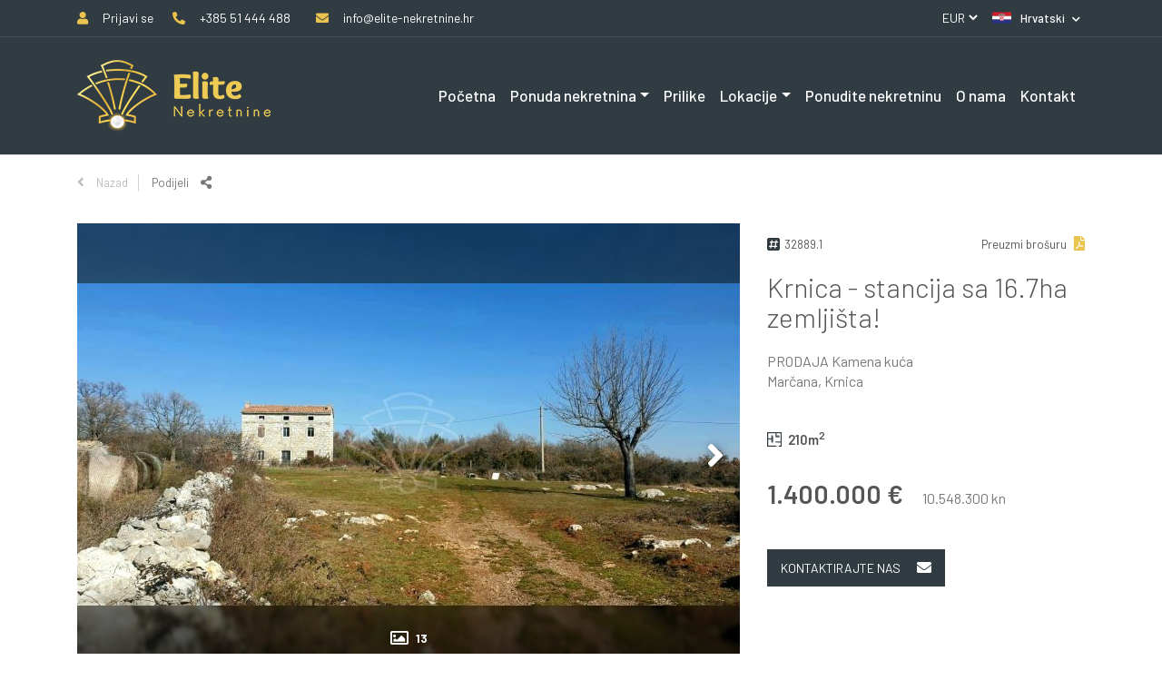

--- FILE ---
content_type: text/html; charset=UTF-8
request_url: https://www.elite-nekretnine.hr/krnica-stancija-sa-16-7ha-zemljista-32889.1
body_size: 18619
content:
<!doctype html>
<html lang="hr">
<head prefix="og: http://ogp.me/ns# fb: http://ogp.me/ns/fb# website: http://ogp.me/ns/website#">
    <script src="https://cookies.dimedia.hr?ga=GTM-MLF4SM5-1&lng=hr&v=2" type="5eebeae1d725453610b048df-text/javascript"></script>
    <!-- Google Tag Manager -->
    <script type="5eebeae1d725453610b048df-text/javascript">(function(w,d,s,l,i){w[l]=w[l]||[];w[l].push({'gtm.start':
    new Date().getTime(),event:'gtm.js'});var f=d.getElementsByTagName(s)[0],
    j=d.createElement(s),dl=l!='dataLayer'?'&l='+l:'';j.async=true;j.src=
    'https://www.googletagmanager.com/gtm.js?id='+i+dl;f.parentNode.insertBefore(j,f);
    })(window,document,'script','dataLayer','GTM-MLF4SM5');</script>
    <!-- End Google Tag Manager -->

    <meta charset="UTF-8"/>
    <meta name="viewport" content="width=device-width, initial-scale=1"/>
    <meta name="format-detection" content="telephone=no">

        					<title>Krnica stancija sa 16.7ha zemljišta! | Elite nekretnine</title>

    <link rel="canonical" href="https://www.elite-nekretnine.hr/krnica-stancija-sa-16-7ha-zemljista-32889.1" />

    <meta name="description" content="Krnica - stancija sa 16.7ha zemljišta, od čega 7.000m2 građevinsko, sa 2 objekta.
Krnica je naselje 9 km sjeveroistočno od općinskoga središta Marčane,..."/>


    <meta name="robots" content="index,follow"/>

            <link rel="alternate" hreflang="hr" href="https://www.elite-nekretnine.hr/krnica-stancija-sa-16-7ha-zemljista-32889.1"/>
            <link rel="alternate" hreflang="en" href="https://www.elite-nekretnine.hr/krnica-a-farm-with-16-7-ha-of-land-32889.1"/>
            <link rel="alternate" hreflang="de" href="https://www.elite-nekretnine.hr/krnica-ein-bauernhof-mit-16-7-ha-land-32889.1"/>
    

<meta property="og:type" content="website"/>

    <meta property="og:title" content="Krnica stancija sa 16.7ha zemljišta! | Elite nekretnine"/>

    <meta property="og:description" content="Krnica - stancija sa 16.7ha zemljišta, od čega 7.000m2 građevinsko, sa 2 objekta.
Krnica je naselje 9 km sjeveroistočno od općinskoga središta Marčane,..."/>

    <meta property="og:url" content="https://www.elite-nekretnine.hr/krnica-stancija-sa-16-7ha-zemljista-32889.1"/>


    <meta property="og:site_name" content="Elite nekretnine"/>


		    
            <script src="/cdn-cgi/scripts/7d0fa10a/cloudflare-static/rocket-loader.min.js" data-cf-settings="5eebeae1d725453610b048df-|49"></script><link rel="preload" href="https://code.jquery.com/ui/1.12.1/themes/base/jquery-ui.css" as="style" onload="this.onload=null;this.rel='stylesheet'">
        <link rel="stylesheet" href="/build/css/app.css">
        <link rel="stylesheet" href="/build/vendors~css/realestates.css"><link rel="stylesheet" href="/build/css/realestates.css">
                <link rel="apple-touch-icon" sizes="57x57" href="/build/images/favicon/apple-icon-57x57.925951ff.png">
<link rel="apple-touch-icon" sizes="60x60" href="/build/images/favicon/apple-icon-60x60.de592744.png">
<link rel="apple-touch-icon" sizes="72x72" href="/build/images/favicon/apple-icon-72x72.eeb46d76.png">
<link rel="apple-touch-icon" sizes="76x76" href="/build/images/favicon/apple-icon-76x76.7c638d79.png">
<link rel="apple-touch-icon" sizes="114x114" href="/build/images/favicon/apple-icon-114x114.5c29df37.png">
<link rel="apple-touch-icon" sizes="120x120" href="/build/images/favicon/apple-icon-120x120.797d5efb.png">
<link rel="apple-touch-icon" sizes="144x144" href="/build/images/favicon/apple-icon-144x144.a41b6aa3.png">
<link rel="apple-touch-icon" sizes="152x152" href="/build/images/favicon/apple-icon-152x152.c393ced9.png">
<link rel="apple-touch-icon" sizes="180x180" href="/build/images/favicon/apple-icon-180x180.3b687cff.png">
<link rel="icon" type="image/png" sizes="192x192"  href="/build/images/favicon/android-icon-192x192.283f6c2f.png">
<link rel="icon" type="image/png" sizes="32x32" href="/build/images/favicon/favicon-32x32.14234d81.png">
<link rel="icon" type="image/png" sizes="96x96" href="/build/images/favicon/favicon-96x96.e0308e93.png">
<link rel="icon" type="image/png" sizes="16x16" href="/build/images/favicon/favicon-16x16.86191b7e.png">
<link rel="manifest" href="/build/images/favicon/manifest.fb5be1a9.json">
<meta name="msapplication-TileColor" content="#ffffff">
<meta name="msapplication-TileImage" content="/build/images/favicon/ms-icon-144x144.23976a6b.png">
<meta name="theme-color" content="#ffffff">        <script src="//code.jivosite.com/widget/Yi6heF0aKq" async type="5eebeae1d725453610b048df-text/javascript"></script>
</head>
<body id="property" class="hr property" ontouchstart="if (!window.__cfRLUnblockHandlers) return false; " data-cf-modified-5eebeae1d725453610b048df-="">
    <!-- Google Tag Manager (noscript) -->
    <noscript><iframe src="https://www.googletagmanager.com/ns.html?id=GTM-MLF4SM5" height="0" width="0" style="display:none;visibility:hidden"></iframe></noscript>
    <!-- End Google Tag Manager (noscript) -->
        <div id="fb-root"></div>

    <!--[if lt IE 8]>
    <p class="browserupgrade">You are using an <strong>outdated</strong> browser. Please <a href="http://browsehappy.com/">upgrade your browser</a> to improve your experience.</p>
    <![endif]-->

    <!-- start Content -->
    <div id="header">
                    <div class="d-xl-none">
    <div id="menu" class="main-navigation-container d-xl-none">
    <nav class="main-navigation">
        <div class="text-left">
            <button class="btn-close" data-menu="#menu"><span class="btn-close-icon">&times;</span></button>
        </div>
        <ul class="nav-list">
                                                                                                
                                                    <li class="nav-item nav ">
                                <a class="nav-link" href="/naslovnica">
                                                                            Početna
                                                                    </a>
                            </li>
                                                                                                                                    
        <li class="nav-item list-inline-item dropdown property-dropdown">
        <a class="nav-link dropdown-toggle" data-toggle="dropdown" href="/#">Ponuda nekretnina</a>

                                                                                        
                                                                                                                                                                                                                                                                                                                                                                                                                                                                                                                                                                                                                                                                                                                                                                                                                                        
                                                                                                                                                                                        
                                                                                                                                                                                                                                                                                                                                                                                                                                                                                                                                                                                                                                                                                                                                                                                                                                        
                                                                                                                                                                                            
        <div class="dropdown-menu row-cols-2" aria-labelledby="dropdownMenuLink">
                                                                        <ul class="navigation-column">
                                                                                                                                <li class="dropdown-column-item">
                                        <a class="dropdown-item font-weight-bold" href="https://www.elite-nekretnine.hr/prodaja">Prodaja     (2256)    </a>
                                    </li>
                                                                                                                                                                <li class="dropdown-column-item">
                                        <a class="dropdown-item" href="https://www.elite-nekretnine.hr/prodaja-ekskluzivnih-nekretnina">Ekskluzivne nekretnine     (2)    </a>
                                    </li>
                                                                                                                                                                <li class="dropdown-column-item">
                                        <a class="dropdown-item" href="https://www.elite-nekretnine.hr/prodaja-novogradnja">Novogradnja     (133)    </a>
                                    </li>
                                                                                                                                                                <li class="dropdown-column-item">
                                        <a class="dropdown-item" href="https://www.elite-nekretnine.hr/prodaja-stanova">Stanovi     (591)    </a>
                                    </li>
                                                                                                                                                                <li class="dropdown-column-item">
                                        <a class="dropdown-item" href="https://www.elite-nekretnine.hr/prodaja-apartmana">Apartmani     (7)    </a>
                                    </li>
                                                                                                                                                                <li class="dropdown-column-item">
                                        <a class="dropdown-item" href="https://www.elite-nekretnine.hr/prodaja-kuca">Kuće     (644)    </a>
                                    </li>
                                                                                                                                                                <li class="dropdown-column-item">
                                        <a class="dropdown-item" href="https://www.elite-nekretnine.hr/prodaja-kuca-s-bazenom">Kuće s bazenom     (174)    </a>
                                    </li>
                                                                                                                                                                <li class="dropdown-column-item">
                                        <a class="dropdown-item" href="https://www.elite-nekretnine.hr/prodaja-vila">Vile     (5)    </a>
                                    </li>
                                                                                                                                                                <li class="dropdown-column-item">
                                        <a class="dropdown-item" href="https://www.elite-nekretnine.hr/prodaja-poslovnih-prostora">Poslovni prostori     (83)    </a>
                                    </li>
                                                                                                                                                                <li class="dropdown-column-item">
                                        <a class="dropdown-item" href="https://www.elite-nekretnine.hr/prodaja-hotela">Hoteli     (6)    </a>
                                    </li>
                                                                                                                                                                <li class="dropdown-column-item">
                                        <a class="dropdown-item" href="https://www.elite-nekretnine.hr/prodaja-zemljista">Zemljišta     (929)    </a>
                                    </li>
                                                                                                                                                                <li class="dropdown-column-item">
                                        <a class="dropdown-item" href="https://www.elite-nekretnine.hr/prodaja-garaza">Garaže     (2)    </a>
                                    </li>
                                                                                    </ul>
                                                                                                            <ul class="navigation-column">
                                                                                                                                <li class="dropdown-column-item">
                                        <a class="dropdown-item font-weight-bold" href="https://www.elite-nekretnine.hr/najam">Najam     (268)    </a>
                                    </li>
                                                                                                                                                                <li class="dropdown-column-item">
                                        <a class="dropdown-item" href="https://www.elite-nekretnine.hr/najam-ekskluzivnih-nekretnina">Ekskluzivne nekretnine        </a>
                                    </li>
                                                                                                                                                                <li class="dropdown-column-item">
                                        <a class="dropdown-item" href="https://www.elite-nekretnine.hr/najam-stanova">Stanovi     (173)    </a>
                                    </li>
                                                                                                                                                                <li class="dropdown-column-item">
                                        <a class="dropdown-item" href="https://www.elite-nekretnine.hr/najam-soba">Sobe        </a>
                                    </li>
                                                                                                                                                                <li class="dropdown-column-item">
                                        <a class="dropdown-item" href="https://www.elite-nekretnine.hr/najam-apartmana">Apartmani        </a>
                                    </li>
                                                                                                                                                                <li class="dropdown-column-item">
                                        <a class="dropdown-item" href="https://www.elite-nekretnine.hr/najam-kuca">Kuće     (16)    </a>
                                    </li>
                                                                                                                                                                <li class="dropdown-column-item">
                                        <a class="dropdown-item" href="https://www.elite-nekretnine.hr/najam-kuca-s-bazenom">Kuće s bazenom     (3)    </a>
                                    </li>
                                                                                                                                                                <li class="dropdown-column-item">
                                        <a class="dropdown-item" href="https://www.elite-nekretnine.hr/najam-vila">Vile        </a>
                                    </li>
                                                                                                                                                                <li class="dropdown-column-item">
                                        <a class="dropdown-item" href="https://www.elite-nekretnine.hr/najam-poslovnih-prostora">Poslovni prostori     (68)    </a>
                                    </li>
                                                                                                                                                                <li class="dropdown-column-item">
                                        <a class="dropdown-item" href="https://www.elite-nekretnine.hr/najam-hotela">Hoteli        </a>
                                    </li>
                                                                                                                                                                <li class="dropdown-column-item">
                                        <a class="dropdown-item" href="https://www.elite-nekretnine.hr/najam-zemljista">Zemljišta     (8)    </a>
                                    </li>
                                                                                                                                                                <li class="dropdown-column-item">
                                        <a class="dropdown-item" href="https://www.elite-nekretnine.hr/najam-garaza">Garaže     (3)    </a>
                                    </li>
                                                                                    </ul>
                                                                                                                                                                                        </div>
    </li>

                                                                                                <li class="nav-item list-inline-item">
                    <a class="nav-link" href="https://www.elite-nekretnine.hr/prilike">Prilike</a>
                </li>
                                                                                        <li class="nav-item list-inline-item dropdown">
                    <a class="nav-link dropdown-toggle" data-toggle="dropdown" href="/#">Lokacije</a>
                    <ul class="dropdown-menu" aria-labelledby="dropdownMenuLink">
                                                                                                            <li>
                                    <a class="dropdown-item" href="https://www.elite-nekretnine.hr/rijeka-ponuda-nekretnina">Rijeka     (386)    </a>
                            </li>
                                                                                                                                        <li>
                                    <a class="dropdown-item" href="https://www.elite-nekretnine.hr/opatijska-rivijera-ponuda-nekretnina">Opatijska rivijera     (57)    </a>
                            </li>
                                                                                                                                        <li>
                                    <a class="dropdown-item" href="https://www.elite-nekretnine.hr/crikvenicko-vinodolska-rivijera-ponuda-nekretnina">Crikveničko-vinodolska rivijera     (174)    </a>
                            </li>
                                                                                                                                        <li>
                                    <a class="dropdown-item" href="https://www.elite-nekretnine.hr/otok-krk-ponuda-nekretnina">Otok Krk     (150)    </a>
                            </li>
                                                                                                                                        <li>
                                    <a class="dropdown-item" href="https://www.elite-nekretnine.hr/otok-cres-losinj-ponuda-nekretnina">Otok Cres i Lošinj     (17)    </a>
                            </li>
                                                                                                                                        <li>
                                    <a class="dropdown-item" href="https://www.elite-nekretnine.hr/istra-ponuda-nekretnina">Istra     (1039)    </a>
                            </li>
                                                                                                                                        <li>
                                    <a class="dropdown-item" href="https://www.elite-nekretnine.hr/dalmacija-rab-ponuda-nekretnine">Dalmacija i Rab     (10)    </a>
                            </li>
                                                                                                                                        <li>
                                    <a class="dropdown-item" href="https://www.elite-nekretnine.hr/gorski-kotar-lika-ponuda-nekretnina">Gorski kotar     (132)    </a>
                            </li>
                                                                                                                                        <li>
                                    <a class="dropdown-item" href="https://www.elite-nekretnine.hr/hrvatska-ponuda-nekretnina">Ostatak Hrvatske     (2524)    </a>
                            </li>
                                                                        </ul>
                </li>
                        
                                                                                                                                    
                                                    <li class="nav-item nav ">
                                <a class="nav-link" href="/ponudite-nekretninu">
                                                                            Ponudite nekretninu
                                                                    </a>
                            </li>
                                                                                                                                                            
                                                    <li class="nav-item nav ">
                                <a class="nav-link" href="/o-nama">
                                                                            O nama
                                                                    </a>
                            </li>
                                                                                                                                                            
                                                    <li class="nav-item nav ">
                                <a class="nav-link" href="/kontakt">
                                                                            Kontakt
                                                                    </a>
                            </li>
                                                                                                                                                            
                                                                                                                        <li class="nav-item nav ">
                                        <a class="nav-link" href="/uvjeti-koristenja-pravila-privatnosti">Uvjeti korištenja i pravila privatnosti</a>
                                    </li>
                                                                    <li class="nav-item nav ">
                                        <a class="nav-link" href="/uvjeti-poslovanja">Opći uvjeti poslovanja</a>
                                    </li>
                                                                                                                                            </ul>
    </nav>
</div>

<ul class="nav-list header-nav list-inline d-none d-xl-block">
                                                                        
                                                    <li class="nav-item list-inline-item ">
                        <a class="nav-link  "  href="/naslovnica">
                                                            Početna
                                                    </a>

                                            </li>
                                                                            
        <li class="nav-item list-inline-item dropdown property-dropdown">
        <a class="nav-link dropdown-toggle" data-toggle="dropdown" href="/#">Ponuda nekretnina</a>

                                                                                        
                                                                                                                                                                                                                                                                                                                                                                                                                                                                                                                                                                                                                                                                                                                                                                                                                                        
                                                                                                                                                                                        
                                                                                                                                                                                                                                                                                                                                                                                                                                                                                                                                                                                                                                                                                                                                                                                                                                        
                                                                                                                                                                                            
        <div class="dropdown-menu row-cols-2" aria-labelledby="dropdownMenuLink">
                                                                        <ul class="navigation-column">
                                                                                                                                <li class="dropdown-column-item">
                                        <a class="dropdown-item font-weight-bold" href="https://www.elite-nekretnine.hr/prodaja">Prodaja     (2256)    </a>
                                    </li>
                                                                                                                                                                <li class="dropdown-column-item">
                                        <a class="dropdown-item" href="https://www.elite-nekretnine.hr/prodaja-ekskluzivnih-nekretnina">Ekskluzivne nekretnine     (2)    </a>
                                    </li>
                                                                                                                                                                <li class="dropdown-column-item">
                                        <a class="dropdown-item" href="https://www.elite-nekretnine.hr/prodaja-novogradnja">Novogradnja     (133)    </a>
                                    </li>
                                                                                                                                                                <li class="dropdown-column-item">
                                        <a class="dropdown-item" href="https://www.elite-nekretnine.hr/prodaja-stanova">Stanovi     (591)    </a>
                                    </li>
                                                                                                                                                                <li class="dropdown-column-item">
                                        <a class="dropdown-item" href="https://www.elite-nekretnine.hr/prodaja-apartmana">Apartmani     (7)    </a>
                                    </li>
                                                                                                                                                                <li class="dropdown-column-item">
                                        <a class="dropdown-item" href="https://www.elite-nekretnine.hr/prodaja-kuca">Kuće     (644)    </a>
                                    </li>
                                                                                                                                                                <li class="dropdown-column-item">
                                        <a class="dropdown-item" href="https://www.elite-nekretnine.hr/prodaja-kuca-s-bazenom">Kuće s bazenom     (174)    </a>
                                    </li>
                                                                                                                                                                <li class="dropdown-column-item">
                                        <a class="dropdown-item" href="https://www.elite-nekretnine.hr/prodaja-vila">Vile     (5)    </a>
                                    </li>
                                                                                                                                                                <li class="dropdown-column-item">
                                        <a class="dropdown-item" href="https://www.elite-nekretnine.hr/prodaja-poslovnih-prostora">Poslovni prostori     (83)    </a>
                                    </li>
                                                                                                                                                                <li class="dropdown-column-item">
                                        <a class="dropdown-item" href="https://www.elite-nekretnine.hr/prodaja-hotela">Hoteli     (6)    </a>
                                    </li>
                                                                                                                                                                <li class="dropdown-column-item">
                                        <a class="dropdown-item" href="https://www.elite-nekretnine.hr/prodaja-zemljista">Zemljišta     (929)    </a>
                                    </li>
                                                                                                                                                                <li class="dropdown-column-item">
                                        <a class="dropdown-item" href="https://www.elite-nekretnine.hr/prodaja-garaza">Garaže     (2)    </a>
                                    </li>
                                                                                    </ul>
                                                                                                            <ul class="navigation-column">
                                                                                                                                <li class="dropdown-column-item">
                                        <a class="dropdown-item font-weight-bold" href="https://www.elite-nekretnine.hr/najam">Najam     (268)    </a>
                                    </li>
                                                                                                                                                                <li class="dropdown-column-item">
                                        <a class="dropdown-item" href="https://www.elite-nekretnine.hr/najam-ekskluzivnih-nekretnina">Ekskluzivne nekretnine        </a>
                                    </li>
                                                                                                                                                                <li class="dropdown-column-item">
                                        <a class="dropdown-item" href="https://www.elite-nekretnine.hr/najam-stanova">Stanovi     (173)    </a>
                                    </li>
                                                                                                                                                                <li class="dropdown-column-item">
                                        <a class="dropdown-item" href="https://www.elite-nekretnine.hr/najam-soba">Sobe        </a>
                                    </li>
                                                                                                                                                                <li class="dropdown-column-item">
                                        <a class="dropdown-item" href="https://www.elite-nekretnine.hr/najam-apartmana">Apartmani        </a>
                                    </li>
                                                                                                                                                                <li class="dropdown-column-item">
                                        <a class="dropdown-item" href="https://www.elite-nekretnine.hr/najam-kuca">Kuće     (16)    </a>
                                    </li>
                                                                                                                                                                <li class="dropdown-column-item">
                                        <a class="dropdown-item" href="https://www.elite-nekretnine.hr/najam-kuca-s-bazenom">Kuće s bazenom     (3)    </a>
                                    </li>
                                                                                                                                                                <li class="dropdown-column-item">
                                        <a class="dropdown-item" href="https://www.elite-nekretnine.hr/najam-vila">Vile        </a>
                                    </li>
                                                                                                                                                                <li class="dropdown-column-item">
                                        <a class="dropdown-item" href="https://www.elite-nekretnine.hr/najam-poslovnih-prostora">Poslovni prostori     (68)    </a>
                                    </li>
                                                                                                                                                                <li class="dropdown-column-item">
                                        <a class="dropdown-item" href="https://www.elite-nekretnine.hr/najam-hotela">Hoteli        </a>
                                    </li>
                                                                                                                                                                <li class="dropdown-column-item">
                                        <a class="dropdown-item" href="https://www.elite-nekretnine.hr/najam-zemljista">Zemljišta     (8)    </a>
                                    </li>
                                                                                                                                                                <li class="dropdown-column-item">
                                        <a class="dropdown-item" href="https://www.elite-nekretnine.hr/najam-garaza">Garaže     (3)    </a>
                                    </li>
                                                                                    </ul>
                                                                                                                                                                                        </div>
    </li>

                                                                                                <li class="nav-item list-inline-item">
                    <a class="nav-link" href="https://www.elite-nekretnine.hr/prilike">Prilike</a>
                </li>
                                                                                        <li class="nav-item list-inline-item dropdown">
                    <a class="nav-link dropdown-toggle" data-toggle="dropdown" href="/#">Lokacije</a>
                    <ul class="dropdown-menu" aria-labelledby="dropdownMenuLink">
                                                                                                            <li>
                                    <a class="dropdown-item" href="https://www.elite-nekretnine.hr/rijeka-ponuda-nekretnina">Rijeka     (386)    </a>
                            </li>
                                                                                                                                        <li>
                                    <a class="dropdown-item" href="https://www.elite-nekretnine.hr/opatijska-rivijera-ponuda-nekretnina">Opatijska rivijera     (57)    </a>
                            </li>
                                                                                                                                        <li>
                                    <a class="dropdown-item" href="https://www.elite-nekretnine.hr/crikvenicko-vinodolska-rivijera-ponuda-nekretnina">Crikveničko-vinodolska rivijera     (174)    </a>
                            </li>
                                                                                                                                        <li>
                                    <a class="dropdown-item" href="https://www.elite-nekretnine.hr/otok-krk-ponuda-nekretnina">Otok Krk     (150)    </a>
                            </li>
                                                                                                                                        <li>
                                    <a class="dropdown-item" href="https://www.elite-nekretnine.hr/otok-cres-losinj-ponuda-nekretnina">Otok Cres i Lošinj     (17)    </a>
                            </li>
                                                                                                                                        <li>
                                    <a class="dropdown-item" href="https://www.elite-nekretnine.hr/istra-ponuda-nekretnina">Istra     (1039)    </a>
                            </li>
                                                                                                                                        <li>
                                    <a class="dropdown-item" href="https://www.elite-nekretnine.hr/dalmacija-rab-ponuda-nekretnine">Dalmacija i Rab     (10)    </a>
                            </li>
                                                                                                                                        <li>
                                    <a class="dropdown-item" href="https://www.elite-nekretnine.hr/gorski-kotar-lika-ponuda-nekretnina">Gorski kotar     (132)    </a>
                            </li>
                                                                                                                                        <li>
                                    <a class="dropdown-item" href="https://www.elite-nekretnine.hr/hrvatska-ponuda-nekretnina">Ostatak Hrvatske     (2524)    </a>
                            </li>
                                                                        </ul>
                </li>
                        
                                                                                            
                                                    <li class="nav-item list-inline-item ">
                        <a class="nav-link  "  href="/ponudite-nekretninu">
                                                            Ponudite nekretninu
                                                    </a>

                                            </li>
                                                                                                            
                                                    <li class="nav-item list-inline-item ">
                        <a class="nav-link  "  href="/o-nama">
                                                            O nama
                                                    </a>

                                            </li>
                                                                                                            
                                                    <li class="nav-item list-inline-item ">
                        <a class="nav-link  "  href="/kontakt">
                                                            Kontakt
                                                    </a>

                                            </li>
                                                                                                            
                                                    <li class="nav-item list-inline-item d-md-none ">
                        <a class="nav-link   dropdown-toggle "  href="/uvjeti-poslovanja">
                                                            Opći uvjeti poslovanja
                                                    </a>

                                                    <ul class="dropdown-menu" aria-labelledby="dropdownMenuLink">
                                                                    <li>
                                        <a class="dropdown-item" href="/uvjeti-koristenja-pravila-privatnosti">Uvjeti korištenja i pravila privatnosti</a>
                                    </li>
                                                                    <li>
                                        <a class="dropdown-item" href="/uvjeti-poslovanja">Opći uvjeti poslovanja</a>
                                    </li>
                                                            </ul>
                                            </li>
                                        </ul>
</div>

<div class="header-container fixed-top">
    <section class="header-nav-top">
        <div class="container">
            <div class="row">
                <div class="col-lg-9 col-7">
                    
                    <div class="contact-info">
                                                                            <a href="/korisnicko-sucelje/" class="user-dashboard-link"><i class="fas fa-user"></i> <span class="nav-contact-text">Prijavi se</span></a>
                        
                                                
                                                    <a href="tel:+38551444488"><i class="fas fa-phone-alt"></i> <span class="nav-contact-text">+385 51 444 488</span></a>
                                                                                                    <a href="/cdn-cgi/l/email-protection#b2dbdcd4ddf2d7dedbc6d79fdcd7d9c0d7c6dcdbdcd79cdac0"><i class="fa fa-envelope" aria-hidden="true"></i> <span class="nav-contact-text"><span class="__cf_email__" data-cfemail="f990979f96b99c95908d9cd4979c928b9c8d9790979cd7918b">[email&#160;protected]</span></span></a>
                                            </div>
                </div>
                <div class="col-lg-3 col-5 text-right">
                                            <span class="currency-dropdown-wrapper d-inline-block text-uppercase">
                                        <select id="currency-dropdown" name="currency">
            <option value="HRK" >HRK</option>
                <option value="EUR" selected="selected">EUR</option>
                <option value="USD" >USD</option>
                <option value="GBP" >GBP</option>
            </select>
    
                        </span>
                                        <span class="d-inline-block text-uppercase lang-wrap">
                        
    <a class="dropdown-toggle" href="#" id="navbarDropdown" role="button" data-toggle="dropdown" aria-haspopup="true" aria-expanded="false">
        <img class="img-fluid" src=" /build/images/flags/flag_hr.74c92069.svg"/><span class="lang-label">Hrvatski</span>
    </a>
    <div class="dropdown-menu" aria-labelledby="navbarDropdown">
                                    <a class="dropdown-item" href="/krnica-stancija-sa-16-7ha-zemljista-32889.1">
                    <img src="/build/images/flags/flag_hr.74c92069.svg"/>Hrvatski
                </a>
                                                <a class="dropdown-item" href="/krnica-a-farm-with-16-7-ha-of-land-32889.1">
                    <img src="/build/images/flags/flag_en.4be13176.svg"/>English
                </a>
                                                <a class="dropdown-item" href="/krnica-ein-bauernhof-mit-16-7-ha-land-32889.1">
                    <img src="/build/images/flags/flag_de.3bcdd8c1.svg"/>Deutsch
                </a>
                        </div>

                    </span>
                </div>
            </div>
        </div>
    </section>

    <section class="header-nav-main" id="header">
        <div class="container">
            <div class="row">
                <div class="col-9 col-sm-9 col-md-9 col-lg-9 col-xl-3 text-left px-auto company-brand">
                    <a href="/naslovnica"><img class="img-fluid" src="/build/images/brand/nav-logo.783865dd.png" alt="Elite nekretnine Rijeka" title="Elite nekretnine Rijeka"/></a>
                </div>
                <div class="navigation-wrapper col-lg-9 text-right d-none d-xl-flex">
                    <div id="menu" class="main-navigation-container d-xl-none">
    <nav class="main-navigation">
        <div class="text-left">
            <button class="btn-close" data-menu="#menu"><span class="btn-close-icon">&times;</span></button>
        </div>
        <ul class="nav-list">
                                                                                                
                                                    <li class="nav-item nav ">
                                <a class="nav-link" href="/naslovnica">
                                                                            Početna
                                                                    </a>
                            </li>
                                                                                                                                    
        <li class="nav-item list-inline-item dropdown property-dropdown">
        <a class="nav-link dropdown-toggle" data-toggle="dropdown" href="/#">Ponuda nekretnina</a>

                                                                                        
                                                                                                                                                                                                                                                                                                                                                                                                                                                                                                                                                                                                                                                                                                                                                                                                                                        
                                                                                                                                                                                        
                                                                                                                                                                                                                                                                                                                                                                                                                                                                                                                                                                                                                                                                                                                                                                                                                                        
                                                                                                                                                                                            
        <div class="dropdown-menu row-cols-2" aria-labelledby="dropdownMenuLink">
                                                                        <ul class="navigation-column">
                                                                                                                                <li class="dropdown-column-item">
                                        <a class="dropdown-item font-weight-bold" href="https://www.elite-nekretnine.hr/prodaja">Prodaja     (2256)    </a>
                                    </li>
                                                                                                                                                                <li class="dropdown-column-item">
                                        <a class="dropdown-item" href="https://www.elite-nekretnine.hr/prodaja-ekskluzivnih-nekretnina">Ekskluzivne nekretnine     (2)    </a>
                                    </li>
                                                                                                                                                                <li class="dropdown-column-item">
                                        <a class="dropdown-item" href="https://www.elite-nekretnine.hr/prodaja-novogradnja">Novogradnja     (133)    </a>
                                    </li>
                                                                                                                                                                <li class="dropdown-column-item">
                                        <a class="dropdown-item" href="https://www.elite-nekretnine.hr/prodaja-stanova">Stanovi     (591)    </a>
                                    </li>
                                                                                                                                                                <li class="dropdown-column-item">
                                        <a class="dropdown-item" href="https://www.elite-nekretnine.hr/prodaja-apartmana">Apartmani     (7)    </a>
                                    </li>
                                                                                                                                                                <li class="dropdown-column-item">
                                        <a class="dropdown-item" href="https://www.elite-nekretnine.hr/prodaja-kuca">Kuće     (644)    </a>
                                    </li>
                                                                                                                                                                <li class="dropdown-column-item">
                                        <a class="dropdown-item" href="https://www.elite-nekretnine.hr/prodaja-kuca-s-bazenom">Kuće s bazenom     (174)    </a>
                                    </li>
                                                                                                                                                                <li class="dropdown-column-item">
                                        <a class="dropdown-item" href="https://www.elite-nekretnine.hr/prodaja-vila">Vile     (5)    </a>
                                    </li>
                                                                                                                                                                <li class="dropdown-column-item">
                                        <a class="dropdown-item" href="https://www.elite-nekretnine.hr/prodaja-poslovnih-prostora">Poslovni prostori     (83)    </a>
                                    </li>
                                                                                                                                                                <li class="dropdown-column-item">
                                        <a class="dropdown-item" href="https://www.elite-nekretnine.hr/prodaja-hotela">Hoteli     (6)    </a>
                                    </li>
                                                                                                                                                                <li class="dropdown-column-item">
                                        <a class="dropdown-item" href="https://www.elite-nekretnine.hr/prodaja-zemljista">Zemljišta     (929)    </a>
                                    </li>
                                                                                                                                                                <li class="dropdown-column-item">
                                        <a class="dropdown-item" href="https://www.elite-nekretnine.hr/prodaja-garaza">Garaže     (2)    </a>
                                    </li>
                                                                                    </ul>
                                                                                                            <ul class="navigation-column">
                                                                                                                                <li class="dropdown-column-item">
                                        <a class="dropdown-item font-weight-bold" href="https://www.elite-nekretnine.hr/najam">Najam     (268)    </a>
                                    </li>
                                                                                                                                                                <li class="dropdown-column-item">
                                        <a class="dropdown-item" href="https://www.elite-nekretnine.hr/najam-ekskluzivnih-nekretnina">Ekskluzivne nekretnine        </a>
                                    </li>
                                                                                                                                                                <li class="dropdown-column-item">
                                        <a class="dropdown-item" href="https://www.elite-nekretnine.hr/najam-stanova">Stanovi     (173)    </a>
                                    </li>
                                                                                                                                                                <li class="dropdown-column-item">
                                        <a class="dropdown-item" href="https://www.elite-nekretnine.hr/najam-soba">Sobe        </a>
                                    </li>
                                                                                                                                                                <li class="dropdown-column-item">
                                        <a class="dropdown-item" href="https://www.elite-nekretnine.hr/najam-apartmana">Apartmani        </a>
                                    </li>
                                                                                                                                                                <li class="dropdown-column-item">
                                        <a class="dropdown-item" href="https://www.elite-nekretnine.hr/najam-kuca">Kuće     (16)    </a>
                                    </li>
                                                                                                                                                                <li class="dropdown-column-item">
                                        <a class="dropdown-item" href="https://www.elite-nekretnine.hr/najam-kuca-s-bazenom">Kuće s bazenom     (3)    </a>
                                    </li>
                                                                                                                                                                <li class="dropdown-column-item">
                                        <a class="dropdown-item" href="https://www.elite-nekretnine.hr/najam-vila">Vile        </a>
                                    </li>
                                                                                                                                                                <li class="dropdown-column-item">
                                        <a class="dropdown-item" href="https://www.elite-nekretnine.hr/najam-poslovnih-prostora">Poslovni prostori     (68)    </a>
                                    </li>
                                                                                                                                                                <li class="dropdown-column-item">
                                        <a class="dropdown-item" href="https://www.elite-nekretnine.hr/najam-hotela">Hoteli        </a>
                                    </li>
                                                                                                                                                                <li class="dropdown-column-item">
                                        <a class="dropdown-item" href="https://www.elite-nekretnine.hr/najam-zemljista">Zemljišta     (8)    </a>
                                    </li>
                                                                                                                                                                <li class="dropdown-column-item">
                                        <a class="dropdown-item" href="https://www.elite-nekretnine.hr/najam-garaza">Garaže     (3)    </a>
                                    </li>
                                                                                    </ul>
                                                                                                                                                                                        </div>
    </li>

                                                                                                <li class="nav-item list-inline-item">
                    <a class="nav-link" href="https://www.elite-nekretnine.hr/prilike">Prilike</a>
                </li>
                                                                                        <li class="nav-item list-inline-item dropdown">
                    <a class="nav-link dropdown-toggle" data-toggle="dropdown" href="/#">Lokacije</a>
                    <ul class="dropdown-menu" aria-labelledby="dropdownMenuLink">
                                                                                                            <li>
                                    <a class="dropdown-item" href="https://www.elite-nekretnine.hr/rijeka-ponuda-nekretnina">Rijeka     (386)    </a>
                            </li>
                                                                                                                                        <li>
                                    <a class="dropdown-item" href="https://www.elite-nekretnine.hr/opatijska-rivijera-ponuda-nekretnina">Opatijska rivijera     (57)    </a>
                            </li>
                                                                                                                                        <li>
                                    <a class="dropdown-item" href="https://www.elite-nekretnine.hr/crikvenicko-vinodolska-rivijera-ponuda-nekretnina">Crikveničko-vinodolska rivijera     (174)    </a>
                            </li>
                                                                                                                                        <li>
                                    <a class="dropdown-item" href="https://www.elite-nekretnine.hr/otok-krk-ponuda-nekretnina">Otok Krk     (150)    </a>
                            </li>
                                                                                                                                        <li>
                                    <a class="dropdown-item" href="https://www.elite-nekretnine.hr/otok-cres-losinj-ponuda-nekretnina">Otok Cres i Lošinj     (17)    </a>
                            </li>
                                                                                                                                        <li>
                                    <a class="dropdown-item" href="https://www.elite-nekretnine.hr/istra-ponuda-nekretnina">Istra     (1039)    </a>
                            </li>
                                                                                                                                        <li>
                                    <a class="dropdown-item" href="https://www.elite-nekretnine.hr/dalmacija-rab-ponuda-nekretnine">Dalmacija i Rab     (10)    </a>
                            </li>
                                                                                                                                        <li>
                                    <a class="dropdown-item" href="https://www.elite-nekretnine.hr/gorski-kotar-lika-ponuda-nekretnina">Gorski kotar     (132)    </a>
                            </li>
                                                                                                                                        <li>
                                    <a class="dropdown-item" href="https://www.elite-nekretnine.hr/hrvatska-ponuda-nekretnina">Ostatak Hrvatske     (2524)    </a>
                            </li>
                                                                        </ul>
                </li>
                        
                                                                                                                                    
                                                    <li class="nav-item nav ">
                                <a class="nav-link" href="/ponudite-nekretninu">
                                                                            Ponudite nekretninu
                                                                    </a>
                            </li>
                                                                                                                                                            
                                                    <li class="nav-item nav ">
                                <a class="nav-link" href="/o-nama">
                                                                            O nama
                                                                    </a>
                            </li>
                                                                                                                                                            
                                                    <li class="nav-item nav ">
                                <a class="nav-link" href="/kontakt">
                                                                            Kontakt
                                                                    </a>
                            </li>
                                                                                                                                                            
                                                                                                                        <li class="nav-item nav ">
                                        <a class="nav-link" href="/uvjeti-koristenja-pravila-privatnosti">Uvjeti korištenja i pravila privatnosti</a>
                                    </li>
                                                                    <li class="nav-item nav ">
                                        <a class="nav-link" href="/uvjeti-poslovanja">Opći uvjeti poslovanja</a>
                                    </li>
                                                                                                                                            </ul>
    </nav>
</div>

<ul class="nav-list header-nav list-inline d-none d-xl-block">
                                                                        
                                                    <li class="nav-item list-inline-item ">
                        <a class="nav-link  "  href="/naslovnica">
                                                            Početna
                                                    </a>

                                            </li>
                                                                            
        <li class="nav-item list-inline-item dropdown property-dropdown">
        <a class="nav-link dropdown-toggle" data-toggle="dropdown" href="/#">Ponuda nekretnina</a>

                                                                                        
                                                                                                                                                                                                                                                                                                                                                                                                                                                                                                                                                                                                                                                                                                                                                                                                                                        
                                                                                                                                                                                        
                                                                                                                                                                                                                                                                                                                                                                                                                                                                                                                                                                                                                                                                                                                                                                                                                                        
                                                                                                                                                                                            
        <div class="dropdown-menu row-cols-2" aria-labelledby="dropdownMenuLink">
                                                                        <ul class="navigation-column">
                                                                                                                                <li class="dropdown-column-item">
                                        <a class="dropdown-item font-weight-bold" href="https://www.elite-nekretnine.hr/prodaja">Prodaja     (2256)    </a>
                                    </li>
                                                                                                                                                                <li class="dropdown-column-item">
                                        <a class="dropdown-item" href="https://www.elite-nekretnine.hr/prodaja-ekskluzivnih-nekretnina">Ekskluzivne nekretnine     (2)    </a>
                                    </li>
                                                                                                                                                                <li class="dropdown-column-item">
                                        <a class="dropdown-item" href="https://www.elite-nekretnine.hr/prodaja-novogradnja">Novogradnja     (133)    </a>
                                    </li>
                                                                                                                                                                <li class="dropdown-column-item">
                                        <a class="dropdown-item" href="https://www.elite-nekretnine.hr/prodaja-stanova">Stanovi     (591)    </a>
                                    </li>
                                                                                                                                                                <li class="dropdown-column-item">
                                        <a class="dropdown-item" href="https://www.elite-nekretnine.hr/prodaja-apartmana">Apartmani     (7)    </a>
                                    </li>
                                                                                                                                                                <li class="dropdown-column-item">
                                        <a class="dropdown-item" href="https://www.elite-nekretnine.hr/prodaja-kuca">Kuće     (644)    </a>
                                    </li>
                                                                                                                                                                <li class="dropdown-column-item">
                                        <a class="dropdown-item" href="https://www.elite-nekretnine.hr/prodaja-kuca-s-bazenom">Kuće s bazenom     (174)    </a>
                                    </li>
                                                                                                                                                                <li class="dropdown-column-item">
                                        <a class="dropdown-item" href="https://www.elite-nekretnine.hr/prodaja-vila">Vile     (5)    </a>
                                    </li>
                                                                                                                                                                <li class="dropdown-column-item">
                                        <a class="dropdown-item" href="https://www.elite-nekretnine.hr/prodaja-poslovnih-prostora">Poslovni prostori     (83)    </a>
                                    </li>
                                                                                                                                                                <li class="dropdown-column-item">
                                        <a class="dropdown-item" href="https://www.elite-nekretnine.hr/prodaja-hotela">Hoteli     (6)    </a>
                                    </li>
                                                                                                                                                                <li class="dropdown-column-item">
                                        <a class="dropdown-item" href="https://www.elite-nekretnine.hr/prodaja-zemljista">Zemljišta     (929)    </a>
                                    </li>
                                                                                                                                                                <li class="dropdown-column-item">
                                        <a class="dropdown-item" href="https://www.elite-nekretnine.hr/prodaja-garaza">Garaže     (2)    </a>
                                    </li>
                                                                                    </ul>
                                                                                                            <ul class="navigation-column">
                                                                                                                                <li class="dropdown-column-item">
                                        <a class="dropdown-item font-weight-bold" href="https://www.elite-nekretnine.hr/najam">Najam     (268)    </a>
                                    </li>
                                                                                                                                                                <li class="dropdown-column-item">
                                        <a class="dropdown-item" href="https://www.elite-nekretnine.hr/najam-ekskluzivnih-nekretnina">Ekskluzivne nekretnine        </a>
                                    </li>
                                                                                                                                                                <li class="dropdown-column-item">
                                        <a class="dropdown-item" href="https://www.elite-nekretnine.hr/najam-stanova">Stanovi     (173)    </a>
                                    </li>
                                                                                                                                                                <li class="dropdown-column-item">
                                        <a class="dropdown-item" href="https://www.elite-nekretnine.hr/najam-soba">Sobe        </a>
                                    </li>
                                                                                                                                                                <li class="dropdown-column-item">
                                        <a class="dropdown-item" href="https://www.elite-nekretnine.hr/najam-apartmana">Apartmani        </a>
                                    </li>
                                                                                                                                                                <li class="dropdown-column-item">
                                        <a class="dropdown-item" href="https://www.elite-nekretnine.hr/najam-kuca">Kuće     (16)    </a>
                                    </li>
                                                                                                                                                                <li class="dropdown-column-item">
                                        <a class="dropdown-item" href="https://www.elite-nekretnine.hr/najam-kuca-s-bazenom">Kuće s bazenom     (3)    </a>
                                    </li>
                                                                                                                                                                <li class="dropdown-column-item">
                                        <a class="dropdown-item" href="https://www.elite-nekretnine.hr/najam-vila">Vile        </a>
                                    </li>
                                                                                                                                                                <li class="dropdown-column-item">
                                        <a class="dropdown-item" href="https://www.elite-nekretnine.hr/najam-poslovnih-prostora">Poslovni prostori     (68)    </a>
                                    </li>
                                                                                                                                                                <li class="dropdown-column-item">
                                        <a class="dropdown-item" href="https://www.elite-nekretnine.hr/najam-hotela">Hoteli        </a>
                                    </li>
                                                                                                                                                                <li class="dropdown-column-item">
                                        <a class="dropdown-item" href="https://www.elite-nekretnine.hr/najam-zemljista">Zemljišta     (8)    </a>
                                    </li>
                                                                                                                                                                <li class="dropdown-column-item">
                                        <a class="dropdown-item" href="https://www.elite-nekretnine.hr/najam-garaza">Garaže     (3)    </a>
                                    </li>
                                                                                    </ul>
                                                                                                                                                                                        </div>
    </li>

                                                                                                <li class="nav-item list-inline-item">
                    <a class="nav-link" href="https://www.elite-nekretnine.hr/prilike">Prilike</a>
                </li>
                                                                                        <li class="nav-item list-inline-item dropdown">
                    <a class="nav-link dropdown-toggle" data-toggle="dropdown" href="/#">Lokacije</a>
                    <ul class="dropdown-menu" aria-labelledby="dropdownMenuLink">
                                                                                                            <li>
                                    <a class="dropdown-item" href="https://www.elite-nekretnine.hr/rijeka-ponuda-nekretnina">Rijeka     (386)    </a>
                            </li>
                                                                                                                                        <li>
                                    <a class="dropdown-item" href="https://www.elite-nekretnine.hr/opatijska-rivijera-ponuda-nekretnina">Opatijska rivijera     (57)    </a>
                            </li>
                                                                                                                                        <li>
                                    <a class="dropdown-item" href="https://www.elite-nekretnine.hr/crikvenicko-vinodolska-rivijera-ponuda-nekretnina">Crikveničko-vinodolska rivijera     (174)    </a>
                            </li>
                                                                                                                                        <li>
                                    <a class="dropdown-item" href="https://www.elite-nekretnine.hr/otok-krk-ponuda-nekretnina">Otok Krk     (150)    </a>
                            </li>
                                                                                                                                        <li>
                                    <a class="dropdown-item" href="https://www.elite-nekretnine.hr/otok-cres-losinj-ponuda-nekretnina">Otok Cres i Lošinj     (17)    </a>
                            </li>
                                                                                                                                        <li>
                                    <a class="dropdown-item" href="https://www.elite-nekretnine.hr/istra-ponuda-nekretnina">Istra     (1039)    </a>
                            </li>
                                                                                                                                        <li>
                                    <a class="dropdown-item" href="https://www.elite-nekretnine.hr/dalmacija-rab-ponuda-nekretnine">Dalmacija i Rab     (10)    </a>
                            </li>
                                                                                                                                        <li>
                                    <a class="dropdown-item" href="https://www.elite-nekretnine.hr/gorski-kotar-lika-ponuda-nekretnina">Gorski kotar     (132)    </a>
                            </li>
                                                                                                                                        <li>
                                    <a class="dropdown-item" href="https://www.elite-nekretnine.hr/hrvatska-ponuda-nekretnina">Ostatak Hrvatske     (2524)    </a>
                            </li>
                                                                        </ul>
                </li>
                        
                                                                                            
                                                    <li class="nav-item list-inline-item ">
                        <a class="nav-link  "  href="/ponudite-nekretninu">
                                                            Ponudite nekretninu
                                                    </a>

                                            </li>
                                                                                                            
                                                    <li class="nav-item list-inline-item ">
                        <a class="nav-link  "  href="/o-nama">
                                                            O nama
                                                    </a>

                                            </li>
                                                                                                            
                                                    <li class="nav-item list-inline-item ">
                        <a class="nav-link  "  href="/kontakt">
                                                            Kontakt
                                                    </a>

                                            </li>
                                                                                                            
                                                    <li class="nav-item list-inline-item d-md-none ">
                        <a class="nav-link   dropdown-toggle "  href="/uvjeti-poslovanja">
                                                            Opći uvjeti poslovanja
                                                    </a>

                                                    <ul class="dropdown-menu" aria-labelledby="dropdownMenuLink">
                                                                    <li>
                                        <a class="dropdown-item" href="/uvjeti-koristenja-pravila-privatnosti">Uvjeti korištenja i pravila privatnosti</a>
                                    </li>
                                                                    <li>
                                        <a class="dropdown-item" href="/uvjeti-poslovanja">Opći uvjeti poslovanja</a>
                                    </li>
                                                            </ul>
                                            </li>
                                        </ul>
                </div>
                <div class="col-3 col-sm-3 text-right p-0 pr-4 d-xl-none d-flex align-items-center">
                    <a href="#" class="btn-menu" data-menu="#menu">
                        <div class="d-inline-block menu-icon">
                            <span></span>
                            <span></span>
                            <span></span>
                        </div>
                        <div class="d-inline-block menu-text">Izbornik</div>
                    </a>
                </div>
            </div>
        </div>
    </section>
</div>            </div>
    <!-- end Content -->

    <!-- start Content -->
    <div id="content">
                        <div class="container">
        <div class="row">
            <ul class="col list-inline page-navigation pt-4">
                <li class="list-inline-item back"><a class="property-back" href="#"><i class="fas fa-angle-left"></i> Nazad</a></li>
                <li class="list-inline-item share"><a href="#" class="share-trigger">Podijeli <i class="fas fa-share-alt"></i></a></li>
            </ul>
        </div>
    </div>

    <section class="section section-realestate-top pt-4">
        <div class="container">
            <div class="row">
                <div class="col-md-8">
                    <p class="preloader spinner text-center"><i class="fas fa-spinner fa-pulse"></i></p>

                    <div class="patch-wrapper">    </div>

                    
        
    
<div class="pswp lb-override" tabindex="-1" role="dialog" aria-hidden="true">
    <div class="pswp__bg"></div>
    <div class="pswp__scroll-wrap">
        <div class="pswp__container">
            <div class="pswp__item"></div>
            <div class="pswp__item"></div>
            <div class="pswp__item"></div>
        </div>

        <div class="pswp__ui pswp__ui--hidden">
            <div class="pswp__top-bar">
                <div class="pswp__counter"></div>
                <button class="pswp__button pswp__button--close" title="Close (Esc)"></button>
                <button class="pswp__button pswp__button--share" title="Share"></button>
                <button class="pswp__button pswp__button--fs" title="Toggle fullscreen"></button>
                <button class="pswp__button pswp__button--zoom" title="Zoom in/out"></button>
                <div class="pswp__preloader"><div class="pswp__preloader__icn"><div class="pswp__preloader__cut"><div class="pswp__preloader__donut"></div></div></div></div>
            </div>

            <div class="pswp__share-modal pswp__share-modal--hidden pswp__single-tap"><div class="pswp__share-tooltip"></div></div>

            <button class="pswp__button pswp__button--arrow--left" title="Previous"></button>
            <button class="pswp__button pswp__button--arrow--right" title="Next"></button>

            <div class="pswp__caption"><div class="pswp__caption__left"></div></div>
        </div>
    </div>
</div>

<div class="detail-gallery-wrapper">
    <div class="tab-content">
        <div class="tab-pane fade show active" id="detail-gallery" role="tabpanel" aria-labelledby="detail-gallery-tab">
            <div class="detail-gallery single-gallery lightbox-gallery">
                                                        <div class="gallery-item" data-item-index="0" data-img-src="https://www.elite-nekretnine.hr/media/cache/resolve/property_main/rc/qxR7K6ft/1/photos/32889/32889_4_1645100405.jpg?filters%5Bproperty_image_filter%5D%5Bwidth%5D=1460&amp;filters%5Bproperty_image_filter%5D%5Bheight%5D=974&amp;filters%5Bwatermark_image%5D%5Bimage%5D=/../public_html/media/files/agency/1/eliteri-novi-watermark-62b5e049643ca.png&amp;filters%5Bwatermark_image%5D%5Bsize%5D=0.3&amp;filters%5Bwatermark_image%5D%5Bposition%5D=center">
                    <img src="https://www.elite-nekretnine.hr/media/cache/property_main/rc/oA2uSLHU/1/photos/32889/32889_4_1645100405.jpg" alt="Kamena kuća, Prodaja, Marčana, Krnica" title="Kamena kuća, Prodaja, Marčana, Krnica" />
                        </div>
                                        <div class="gallery-item" data-item-index="1" data-img-src="https://www.elite-nekretnine.hr/media/cache/property_main/rc/8TOetOob/1/photos/32889/32889_11_1645100414.jpg">
                    <img src="https://www.elite-nekretnine.hr/media/cache/property_main/rc/qCJtbvpo/1/photos/32889/32889_11_1645100414.jpg" alt="Kamena kuća, Prodaja, Marčana, Krnica" title="Kamena kuća, Prodaja, Marčana, Krnica" />
                        </div>
                                        <div class="gallery-item" data-item-index="2" data-img-src="https://www.elite-nekretnine.hr/media/cache/property_main/rc/JrmIOe6l/1/photos/32889/32889_10_1645100408.jpg">
                    <img src="https://www.elite-nekretnine.hr/media/cache/property_main/rc/ZxagcZ5X/1/photos/32889/32889_10_1645100408.jpg" alt="Kamena kuća, Prodaja, Marčana, Krnica" title="Kamena kuća, Prodaja, Marčana, Krnica" />
                        </div>
                                        <div class="gallery-item" data-item-index="3" data-img-src="https://www.elite-nekretnine.hr/media/cache/property_main/rc/lTfMlt19/1/photos/32889/32889_16_1645100416.jpg">
                    <img src="https://www.elite-nekretnine.hr/media/cache/property_main/rc/5fKo0V7b/1/photos/32889/32889_16_1645100416.jpg" alt="Kamena kuća, Prodaja, Marčana, Krnica" title="Kamena kuća, Prodaja, Marčana, Krnica" />
                        </div>
                                        <div class="gallery-item" data-item-index="4" data-img-src="https://www.elite-nekretnine.hr/media/cache/property_main/rc/LcMjNLSf/1/photos/32889/32889_1_1645100402.jpg">
                    <img src="https://www.elite-nekretnine.hr/media/cache/property_main/rc/5fPZ7MMa/1/photos/32889/32889_1_1645100402.jpg" alt="Kamena kuća, Prodaja, Marčana, Krnica" title="Kamena kuća, Prodaja, Marčana, Krnica" />
                        </div>
                                        <div class="gallery-item" data-item-index="5" data-img-src="https://www.elite-nekretnine.hr/media/cache/property_main/rc/HLFTmelF/1/photos/32889/32889_12_1645100414.jpg">
                    <img src="https://www.elite-nekretnine.hr/media/cache/property_main/rc/TCju0vOn/1/photos/32889/32889_12_1645100414.jpg" alt="Kamena kuća, Prodaja, Marčana, Krnica" title="Kamena kuća, Prodaja, Marčana, Krnica" />
                        </div>
                                        <div class="gallery-item" data-item-index="6" data-img-src="https://www.elite-nekretnine.hr/media/cache/property_main/rc/BD2WOFhk/1/photos/32889/32889_3_1645100404.jpg">
                    <img src="https://www.elite-nekretnine.hr/media/cache/property_main/rc/AG9rB4NN/1/photos/32889/32889_3_1645100404.jpg" alt="Kamena kuća, Prodaja, Marčana, Krnica" title="Kamena kuća, Prodaja, Marčana, Krnica" />
                        </div>
                                        <div class="gallery-item" data-item-index="7" data-img-src="https://www.elite-nekretnine.hr/media/cache/property_main/rc/dVzoHxh4/1/photos/32889/32889_17_1645100417.jpg">
                    <img src="https://www.elite-nekretnine.hr/media/cache/property_main/rc/FcwcCeVq/1/photos/32889/32889_17_1645100417.jpg" alt="Kamena kuća, Prodaja, Marčana, Krnica" title="Kamena kuća, Prodaja, Marčana, Krnica" />
                        </div>
                                        <div class="gallery-item" data-item-index="8" data-img-src="https://www.elite-nekretnine.hr/media/cache/property_main/rc/1Ms0rieX/1/photos/32889/32889_14_1645100415.jpg">
                    <img src="https://www.elite-nekretnine.hr/media/cache/property_main/rc/1ci1w1ij/1/photos/32889/32889_14_1645100415.jpg" alt="Kamena kuća, Prodaja, Marčana, Krnica" title="Kamena kuća, Prodaja, Marčana, Krnica" />
                        </div>
                                        <div class="gallery-item" data-item-index="9" data-img-src="https://www.elite-nekretnine.hr/media/cache/property_main/rc/2mqnhH6Y/1/photos/32889/32889_6_1645100406.jpg">
                    <img src="https://www.elite-nekretnine.hr/media/cache/property_main/rc/az5iiZnV/1/photos/32889/32889_6_1645100406.jpg" alt="Kamena kuća, Prodaja, Marčana, Krnica" title="Kamena kuća, Prodaja, Marčana, Krnica" />
                        </div>
                                        <div class="gallery-item" data-item-index="10" data-img-src="https://www.elite-nekretnine.hr/media/cache/property_main/rc/kBiawRyf/1/photos/32889/32889_5_1645100405.jpg">
                    <img src="https://www.elite-nekretnine.hr/media/cache/property_main/rc/WOSKHSrY/1/photos/32889/32889_5_1645100405.jpg" alt="Kamena kuća, Prodaja, Marčana, Krnica" title="Kamena kuća, Prodaja, Marčana, Krnica" />
                        </div>
                                        <div class="gallery-item" data-item-index="11" data-img-src="https://www.elite-nekretnine.hr/media/cache/property_main/rc/6IsrEkOT/1/photos/32889/32889_8_1645100407.jpg">
                    <img src="https://www.elite-nekretnine.hr/media/cache/property_main/rc/PhyoxHLi/1/photos/32889/32889_8_1645100407.jpg" alt="Kamena kuća, Prodaja, Marčana, Krnica" title="Kamena kuća, Prodaja, Marčana, Krnica" />
                        </div>
                                        <div class="gallery-item" data-item-index="12" data-img-src="https://www.elite-nekretnine.hr/media/cache/property_main/rc/9cbrFdR8/1/photos/32889/32889_7_1645100406.jpg">
                    <img src="https://www.elite-nekretnine.hr/media/cache/property_main/rc/si55BzTJ/1/photos/32889/32889_7_1645100406.jpg" alt="Kamena kuća, Prodaja, Marčana, Krnica" title="Kamena kuća, Prodaja, Marčana, Krnica" />
                        </div>
                                            </div>
        </div>

        <div class="tab-pane fade" id="ground-plans" role="tabpanel" aria-labelledby="ground-plans-tab">
            <div class="ground-plans-gallery single-gallery lightbox-gallery">
                                                            </div>
        </div>

        
            </div>

    <ul class="nav nav-pills" id="pills-tab" role="tablist">
                <li class="nav-item" role="presentation">
            <a class="nav-link active" id="detail-gallery-tab" data-toggle="pill" href="#detail-gallery" role="tab" aria-controls="detail-gallery" aria-selected="true"><i class="far fa-image"></i> <span>13</span></a>
        </li>
        
        
        
            </ul>
</div>
                </div>

                <div class="col property-intro mb-4">
                    <ul class="property-actions list-inline mb-4">
                        <li class="list-inline-item property-id-icon">    32889.1</li>

                        
                        <li class="list-inline-item pdf-list-item">
                            <div class="dropdown pdf-dropdown">
                                <button type="button" data-toggle="dropdown" aria-haspopup="true" aria-expanded="false">
                                    <a href="#" class="pdf-download">Preuzmi brošuru <i class="fas fa-file-pdf"></i></a>
                                </button>
                                <div class="dropdown-menu dropdown-menu-right">
                                    <a class="dropdown-item text-right" href="https://www.elite-nekretnine.hr/nekretnina/pdf/454" target="_blank">Preuzmi brošuru</a>
                                                                    </div>
                            </div>
                        </li>
                    </ul>

                    <h1 class="property-title">Krnica - stancija sa 16.7ha zemljišta!</h1>

                    
                    <p class="mt-4 property-location"><span class="text-uppercase">prodaja</span> Kamena kuća</p>
                    <p class="property-location">Marčana, Krnica</p>
                    
                    <ul class="list-inline property-details mt-5">
                                                                                                    <li class="list-inline-item property-area-icon">210m<sup>2</sup></li>
                                                                                            </ul>

                                            <p class="price">    1.400.000 € <small class="other-currency">        
                    
    
     10.548.300
 kn</small></p>
                    
                    <button class="btn btn-primary btn-big rounded-0 text-uppercase mt-4 scroll-to-contact">Kontaktirajte nas <i class="fas fa-envelope"></i></button>
                </div>
            </div>
        </div>
    </section>

    <section class="section property-section bg property-information">
        <div class="container">
            <div id="property-info-wrapper" class="row">
                <div class="mb-5 col-sm-12">
                    <h2>Ostali podaci o nekretnini</h2>

                    <ul>
                                                    <li><span>Cijena</span>     1.400.000 €</li>

                                                            <li><span>Cijena /m<sup>2</sup></span>     6.666,67 €</li>
                                                    
                        
                        
                        
                                                    <li><span>Kat</span> prizemlje, prvi, visoko potkrovlje</li>
                        
                                                    <li><span>Broj soba</span> 1</li>
                        
                        
                        
                        
                        
                        
                        
                        
                        
                        
                        
                        
                                            </ul>
                </div>

                
                
                
                            </div>
        </div>
    </section>

            <section class="section property-section">
            <div class="container">
                <div class="row">
                    <div class="col">
                        <h2>Opis nekretnine</h2>
                        <div class="property-description excerpt"><p>Krnica - stancija sa 16.7ha zemljišta, od čega 7.000m2 građevinsko, sa 2 objekta.</p>
<p>Krnica je naselje 9 km sjeveroistočno od općinskoga središta Marčane, nalazi se na visoravni iznad Krničke luke, na županijskoj cesti Šišan–Kavran–Rakalj, koji je na državnoj cesti Pula–Barban.<br />Lokacijski udaljena je samo 3 km od mora i luke Krnica.</p>
<p>Tu nudimo stanciju impresivne veličine od 167000 m2 s 2 objekta, izvorna kamena kuća na 3 etaže ukupne površine 210 m2 i štala od 70 m2.</p>
<p>Cijeli kompleks sastoji se od Građevinskog zemljišta I. kategorije veličine 7000 m2 koju čine dvije zgradne čestice i poljoprivredno zemljište IV. kategorije, veći broj parcela smještenih na više lokacija. Kuća je polu ugrađena i nenastanjena zgrada u dotrajalom stanju, funkcionalno nekorisna pored koje se nalazi i urušeni prizemni objekt 70 m2, zgrada manjih gabarita bez dijela zida i krovne konstrukcije, s okućnicom od cca 40 000 m2.<br />Cjelina obiluje pogodnim poljoprivrednim zemljištem i šumskim površinama, bogato sa samoniklim biljem, niskim raslinjem i samoniklim stablima autohtonog hrasta, crnike i vazdazelenih stabala, koje su grupirane, raspoređene, na četiri mikro lokacije u blizini naselja.<br />Oznake zemljišta su oranica, vinograd, šuma i pašnjak, koje su u neuređenom dijelu i izvan izgrađenog dijela naselja, dijelom ograđena zidovima, zidanim od kamena.</p>
<p>Nekretnine se nalaze unutar obuhvata prostornog plana Općine Marčana, manjim dijelom unutar i većinom izvan gradivog područja izdvojenog dijela naselja stancije, stambene i poljoprivredne namjene, u rubnom dijelu naselja i većim dijelom izvan naselja. Područje karakterizira poljoprivredno zemljište bez nasada poljoprivrednih kultura. Stancija je nenaseljena i zapuštena. Pristup do parcela, koje se nalaze u gradivom dijelu je moguć poljskim putevima koji su u privatnom vlasništvu. Poljoprivredno područje naselja Krnica graniči s, prostornim planom predviđenim područjem građevinskog dijela.</p>
<p>Namjena nekretnine : gospodarska djelatnost, poljodjelstvo i stanovanje za osobne ili turističke potrebe.<br /> <br />Udaljenost do zračne luke "Pula" cca. 20km. <br />Udaljenost od lokalnog središta Marčana, 9km.<br />Udaljenost od međunarodne morske luke, cca. 23km.<br />Udaljenost od priključka na autocestu 18km. <br />Udaljenost od županijskog središta, grada Pule cca 24km.</p>
<p> </p>
<p> </p>
<p> </p>
<p><i>Agencijska provizija naplaćuje se u skladu s Općim uvjetima poslovanja koji su dostupni na stranici </i><a href="https://www.elite-nekretnine.hr/opci-uvjeti-poslovanja"><i>www.elite-nekretnine.hr/opci-uvjeti-poslovanja</i></a>.</p></div>
                        <button class="accordion-btn"><i class="fas fa-angle-down"></i></button>
                    </div>
                </div>
            </div>
        </section>
    
    
    
    <section class="section property-section">
        <div class="container">
            <div class="row">
                <div class="col-lg-3 col-sm-12 mb-5">
                    <h2>Kontaktirajte nas</h2>

                    <ul class="company-contact">
                                                    <li>
                                <i class="fas fa-map-marker-alt"></i> Vele Dražice 77<br>51218, Dražice                            </li>
                                                                            <li>
                                <i class="fas fa-phone-alt"></i> <a href="tel:+38551444488">+385 51 444 488</a>
                            </li>
                                                                                                                                                    <li>
                                <i class="fas fa-envelope"></i> <a href="/cdn-cgi/l/email-protection#b5dcdbd3daf5d0d9dcc1d098dbd0dec7d0c1dbdcdbd09bddc7"><span class="__cf_email__" data-cfemail="89e0e7efe6c9ece5e0fdeca4e7ece2fbecfde7e0e7eca7e1fb">[email&#160;protected]</span></a>
                            </li>
                                            </ul>
                </div>

                                                    
                
                <div class="col-lg-4 col-sm-12 agents">
                                                                                                        <div class="agent-box">
                                    
                                    <ul class="agent-contact">
                                        <li>Agent</li>
                                        <li class="agent-name">AGENCIJA ELITE</li>

                                                                                    <li><i class="fas fa-phone-alt"></i><a href="tel:+385 51 4444 88">+385 51 4444 88</a></li>
                                        
                                                                                    <li>
                                                <i class="fas fa-phone-alt"></i> <a href="tel:+385915492857">+385 91 549 28 57</a>
                                                <a class="additional-links" href="https://wa.me/+385915492857" target="_blank"><i class="fab fa-whatsapp"></i></a>
                                            </li>
                                        
                                                                                    <li class="agent-mail"><i class="far fa-envelope"></i> <a href="/cdn-cgi/l/email-protection#99f0f7fff6d9fcf5f0edfcb4f7fcf2ebfcedf7f0f7fcb7f1eb">E-mail</a></li>
                                                                            </ul>
                                </div>
                                                                                        </div>

                <div class="col-lg-5 col-sm-12">
                    <h2>Pošaljite upit</h2>

                    <div class="contact-form square">
                        <form name="property_contact" method="post">
                        <div class="form-group"> <input type="text" id="property_contact_fullName" name="property_contact[fullName]" required="required" placeholder="Ime i prezime *" class="form-control rounded-0 form-control" />  </div> 
                        <div class="form-group"> <input type="email" id="property_contact_email" name="property_contact[email]" required="required" placeholder="E-mail *" class="form-control rounded-0 form-control" />  </div> 
                        <div class="form-group"> <input type="text" id="property_contact_phone" name="property_contact[phone]" required="required" placeholder="Broj telefona *" class="form-control rounded-0 form-control" />  </div> 
                        <div class="form-group">     <div class="text_widget">
                                <textarea id="property_contact_message" name="property_contact[message]" required="required" placeholder="Vaša poruka *" class="form-control rounded-0" data-type="property_contact_message"></textarea>
    </div>
  </div> 
                        <div class="form-group"> <div class="g-recaptcha" data-sitekey="6Lfg2RATAAAAAHqsGExqLXghntV38ejG8JxruJC0"></div>  </div> 
                        <div class="form-group">
        
    <div class="checkbox">
        <label for="property_contact_terms" class="required">
            <input type="checkbox" id="property_contact_terms" name="property_contact[terms]" required="required" value="1"  id="property_contact_terms" name="property_contact[terms]" required="required" data-type="property_contact_terms" />
      Prihvaćam
      <a href="/uvjeti-koristenja-pravila-privatnosti" target="_blank">uvjete korištenja i pravila privatnosti</a>
      <span class="red">*</span>
        </label>
    </div>
</div>

                        <button class="btn btn-primary btn-big rounded-0 text-uppercase" type="submit">Pošaljite upit <i class="fas fa-envelope"></i></button>
                        <input type="hidden" id="property_contact__token" name="property_contact[_token]" value="a246eed61a82636844d07afa9743e4.PVwmMzEtlLT3K6MuJqHHwZ8vrIIsAMid4-dDffmm_qo.eTF_BQlh7fiUEpVKf_GRucVX2rNJLaHxu7cMLqHQr5lrF1NDekum0rtE1A" /></form>
                    </div>

                                    </div>
            </div>
        </div>
    </section>

    
        </div>
    <!-- end Content -->

    <!-- start Content -->
            

<section class="conversion-disclaimer p-4">
    <p class="text-center">Fiksni tečaj konverzije: 1 EUR = 7.53450 kn</p>
</section>

<footer id="main-footer" class="main-footer">
    <section class="footer-section footer-main">
        <div class="container">
            <div class="row">
                <div class="col-sm-12 col-md-12 col-lg-4 text-center text-lg-left">
                    <h4 class="block-title">Kontakt</h4>
                    <ul class="footer-contact">
                                                    <li>
                                <span class="company-name">Elite nekretnine Rijeka</span>
                            </li>
                                                                            <li><i class="fas fa-map-marker-alt"></i> Vele Dražice 77<br>
                                51218<!--
                                -->, Dražice<!--
                                -->, Hrvatska                            </li>
                                                                            <li>
                                <i class="fas fa-phone-alt"></i> <a href="tel:+38551444488">+385 51 444 488</a>
                            </li>
                                                                                                                                                                                                                            <li>
                                <i class="fas fa-envelope"></i> <a href="/cdn-cgi/l/email-protection#9af3f4fcf5dafff6f3eeffb7f4fff1e8ffeef4f3f4ffb4f2e8"><span class="__cf_email__" data-cfemail="0b62656d644b6e67627f6e26656e60796e7f6562656e256379">[email&#160;protected]</span></a>
                            </li>
                        
                                            </ul>
                </div>

                <div class="col-sm-12 col-md-12 col-lg-3 text-center text-lg-left">
                    <div class="footer-nav">
                        <h4 class="block-title">Navigacija</h4>
                        <ul class="footer-link-list">
                                                        <li>
            <a href="/naslovnica">
                                    Početna
                            </a>
        </li>
                                                                                <li>
                <a href="https://www.elite-nekretnine.hr/prodaja">Prodaja     (2256)    </a>
            </li>
                                                <li>
                <a href="https://www.elite-nekretnine.hr/najam">Najam     (268)    </a>
            </li>
                                                <li>
                <a href="https://www.elite-nekretnine.hr/prilike">Prilike     (50)    </a>
            </li>
            
                                        <li>
            <a href="/ponudite-nekretninu">
                                    Ponudite nekretninu
                            </a>
        </li>
                                                <li>
            <a href="/o-nama">
                                    O nama
                            </a>
        </li>
                                                <li>
            <a href="/kontakt">
                                    Kontakt
                            </a>
        </li>
                                                            <li>
                    <a " href="/uvjeti-koristenja-pravila-privatnosti">Uvjeti korištenja i pravila privatnosti</a>
                </li>
                            <li>
                    <a " href="/uvjeti-poslovanja">Opći uvjeti poslovanja</a>
                </li>
                        
                        </ul>
                    </div>
                </div>

                <div class="col-sm-12 col-md-12 col-lg-3 text-center text-lg-left">
                    <div class="footer-social">
                                                    <div class="footer-follow mb-5">
                                <h4 class="block-title">Pratite nas na</h4>
                                <div class="social-icons">
                                                                            <a href="https://www.facebook.com/eliterinekretnine" class="social-icon social-fb" target="_blank"><i class="fab fa-facebook-f"></i></a>
                                                                                                                                                                                                                    </div>
                            </div>
                        
                        <div class="footer-share">
                            <h4 class="block-title">Podijeli s drugima</h4>
                            <div class="social-media">
                                <div class="addthis_inline_share_toolbox"></div>
                            </div>
                        </div>
                    </div>
                </div>

                <div class="col-sm-12 col-md-12 col-lg-2 text-center text-lg-left">
                    <div class="footer-nav">
                        <h4 class="block-title">Linkovi</h4>
                        <ul>
                            <li>
                                <a href="https://www.hgk.hr/" target="_blank"><img class="img-fluid" src="/build/images/logos/hgk.b457c74c.png" alt="Hrvatska gospodarska komora" title="Hrvatska gospodarska komora"></a>
                            </li>
                        </ul>
                    </div>
                </div>
            </div>
        </div>
    </section>
    <section class="footer-section footer-bottom">
        <div class="container">
            <div class="row">
                <div class="col-12 col-lg text-center text-lg-left">
                    <a href="https://www.dimedianekretnine.com">Izrada web stranica<img class="img-fluid dimedia-logo px-1" src="/build/images/brand/dimedia-small.107783ea.png" alt="Dimedia internet tehnologije" title="Dimedia internet tehnologije"/></a>
                </div>
                <div class="col-12 col-lg text-center text-lg-right">
                    &copy; 2026 | Sva prava pridržana | Elite nekretnine Rijeka
                </div>
            </div>
        </div>
    </section>
</footer>

<a href="#" id="back_to_top" class="back-to-top">
    <i class="fa fa-arrow-up" aria-hidden="true"></i>
</a>


<div id="detail-search" class="modal fade detail-search">
    <div class="modal-dialog modal-dialog-centered modal-dialog-scrollable">
        <div class="modal-content rounded-0">
            <header class="modal-header rounded-0">
                <p class="modal-title title">Detaljna tražilica</p>
                <button type="submit" class="close" data-dismiss="modal" aria-label="Zatvori">
                    <span aria-hidden="true">×</span>
                </button>
            </header>

            <div class="modal-body pb-0">
                <div class="search-box">
                    <form method="get" action="/pretraga/">
                        <div class="form-row mb-3">
                            <div class="col">
                                <div class="input-group">
                                    <select placeholder="Upišite i odaberite jedan ili više gradova/lokacija" id="location-detail" name="location[]" placeholder="Upišite i odaberite jedan ili više gradova/lokacija" class="autocomplete-field form-control rounded-0 autocomplete-detail-search" multiple="multiple"><option value="Hrvatska|Dubrovačko-neretvanska|Janjina">Janjina</option><option value="Hrvatska|Dubrovačko-neretvanska|Mljet">Mljet</option><option value="Hrvatska|Dubrovačko-neretvanska|Mljet|Babino Polje">Mljet / Babino Polje</option><option value="Hrvatska|Grad Zagreb|Zagreb">Zagreb</option><option value="Hrvatska|Grad Zagreb|Zagreb|Maksimir|Ravnice">Zagreb / Ravnice</option><option value="Hrvatska|Grad Zagreb|Zagreb|Stenjevec">Zagreb / Stenjevec</option><option value="Hrvatska|Istarska|Bale">Bale</option><option value="Hrvatska|Istarska|Bale|Krmed">Bale / Krmed</option><option value="Hrvatska|Istarska|Barban">Barban</option><option value="Hrvatska|Istarska|Barban|Hrboki">Barban / Hrboki</option><option value="Hrvatska|Istarska|Barban|Manjadvorci">Barban / Manjadvorci</option><option value="Hrvatska|Istarska|Barban|Melnica">Barban / Melnica</option><option value="Hrvatska|Istarska|Barban|Prhati">Barban / Prhati</option><option value="Hrvatska|Istarska|Barban|Puntera">Barban / Puntera</option><option value="Hrvatska|Istarska|Barban|Rebići">Barban / Rebići</option><option value="Hrvatska|Istarska|Barban|Rojnići">Barban / Rojnići</option><option value="Hrvatska|Istarska|Barban|Šajini">Barban / Šajini</option><option value="Hrvatska|Istarska|Barban|Sutivanac">Barban / Sutivanac</option><option value="Hrvatska|Istarska|Brtonigla">Brtonigla</option><option value="Hrvatska|Istarska|Brtonigla|Radini">Brtonigla / Radini</option><option value="Hrvatska|Istarska|Buje">Buje</option><option value="Hrvatska|Istarska|Buje|Gamboci">Buje / Gamboci</option><option value="Hrvatska|Istarska|Buje|Kaštel">Buje / Kaštel</option><option value="Hrvatska|Istarska|Buje|Krasica">Buje / Krasica</option><option value="Hrvatska|Istarska|Buzet">Buzet</option><option value="Hrvatska|Istarska|Buzet|Baredine">Buzet / Baredine</option><option value="Hrvatska|Istarska|Buzet|Mala Huba">Buzet / Mala Huba</option><option value="Hrvatska|Istarska|Buzet|Ročko Polje">Buzet / Ročko Polje</option><option value="Hrvatska|Istarska|Buzet|Sveti Martin">Buzet / Sveti Martin</option><option value="Hrvatska|Istarska|Cerovlje">Cerovlje</option><option value="Hrvatska|Istarska|Cerovlje|Draguć">Cerovlje / Draguć</option><option value="Hrvatska|Istarska|Fažana">Fažana</option><option value="Hrvatska|Istarska|Fažana|Fažana|Fažana centar">Fažana / Fažana centar</option><option value="Hrvatska|Istarska|Fažana|Valbandon">Fažana / Valbandon</option><option value="Hrvatska|Istarska|Grožnjan">Grožnjan</option><option value="Hrvatska|Istarska|Grožnjan|Završje">Grožnjan / Završje</option><option value="Hrvatska|Istarska|Kanfanar">Kanfanar</option><option value="Hrvatska|Istarska|Kanfanar|Barat">Kanfanar / Barat</option><option value="Hrvatska|Istarska|Kanfanar|Jural">Kanfanar / Jural</option><option value="Hrvatska|Istarska|Kanfanar|Marići">Kanfanar / Marići</option><option value="Hrvatska|Istarska|Kanfanar|Matohanci">Kanfanar / Matohanci</option><option value="Hrvatska|Istarska|Kanfanar|Mrgani">Kanfanar / Mrgani</option><option value="Hrvatska|Istarska|Kanfanar|Šorići">Kanfanar / Šorići</option><option value="Hrvatska|Istarska|Kanfanar|Sošići">Kanfanar / Sošići</option><option value="Hrvatska|Istarska|Karojba">Karojba</option><option value="Hrvatska|Istarska|Kaštelir-Labinci">Kaštelir-Labinci</option><option value="Hrvatska|Istarska|Kaštelir-Labinci|Deklići">Kaštelir-Labinci / Deklići</option><option value="Hrvatska|Istarska|Kaštelir-Labinci|Kaštelir">Kaštelir-Labinci / Kaštelir</option><option value="Hrvatska|Istarska|Kaštelir-Labinci|Labinci">Kaštelir-Labinci / Labinci</option><option value="Hrvatska|Istarska|Kaštelir-Labinci|Rogovići">Kaštelir-Labinci / Rogovići</option><option value="Hrvatska|Istarska|Kaštelir-Labinci|Rojci">Kaštelir-Labinci / Rojci</option><option value="Hrvatska|Istarska|Kaštelir-Labinci|Roškići">Kaštelir-Labinci / Roškići</option><option value="Hrvatska|Istarska|Kaštelir-Labinci|Tadini">Kaštelir-Labinci / Tadini</option><option value="Hrvatska|Istarska|Kršan">Kršan</option><option value="Hrvatska|Istarska|Kršan|Boljevići">Kršan / Boljevići</option><option value="Hrvatska|Istarska|Kršan|Plomin">Kršan / Plomin</option><option value="Hrvatska|Istarska|Kršan|Plomin Luka">Kršan / Plomin Luka</option><option value="Hrvatska|Istarska|Kršan|Polje Čepić">Kršan / Polje Čepić</option><option value="Hrvatska|Istarska|Kršan|Potpićan">Kršan / Potpićan</option><option value="Hrvatska|Istarska|Kršan|Vozilići">Kršan / Vozilići</option><option value="Hrvatska|Istarska|Kršan|Zagorje">Kršan / Zagorje</option><option value="Hrvatska|Istarska|Labin">Labin</option><option value="Hrvatska|Istarska|Labin|Rabac">Labin / Rabac</option><option value="Hrvatska|Istarska|Labin|Ripenda Kras">Labin / Ripenda Kras</option><option value="Hrvatska|Istarska|Lanišće">Lanišće</option><option value="Hrvatska|Istarska|Lanišće|Dane">Lanišće / Dane</option><option value="Hrvatska|Istarska|Ližnjan">Ližnjan</option><option value="Hrvatska|Istarska|Ližnjan|Jadreški">Ližnjan / Jadreški</option><option value="Hrvatska|Istarska|Ližnjan|Muntić">Ližnjan / Muntić</option><option value="Hrvatska|Istarska|Ližnjan|Šišan">Ližnjan / Šišan</option><option value="Hrvatska|Istarska|Ližnjan|Valtura">Ližnjan / Valtura</option><option value="Hrvatska|Istarska|Lupoglav">Lupoglav</option><option value="Hrvatska|Istarska|Lupoglav|Boljunsko Polje">Lupoglav / Boljunsko Polje</option><option value="Hrvatska|Istarska|Lupoglav|Brest Pod Učkom">Lupoglav / Brest Pod Učkom</option><option value="Hrvatska|Istarska|Lupoglav|Lesišćina">Lupoglav / Lesišćina</option><option value="Hrvatska|Istarska|Lupoglav|Semić">Lupoglav / Semić</option><option value="Hrvatska|Istarska|Marčana">Marčana</option><option value="Hrvatska|Istarska|Marčana|Belavići">Marčana / Belavići</option><option value="Hrvatska|Istarska|Marčana|Bratulići">Marčana / Bratulići</option><option value="Hrvatska|Istarska|Marčana|Divšići">Marčana / Divšići</option><option value="Hrvatska|Istarska|Marčana|Filipana">Marčana / Filipana</option><option value="Hrvatska|Istarska|Marčana|Hreljići">Marčana / Hreljići</option><option value="Hrvatska|Istarska|Marčana|Kavran">Marčana / Kavran</option><option value="Hrvatska|Istarska|Marčana|Krnica">Marčana / Krnica</option><option value="Hrvatska|Istarska|Marčana|Loborika">Marčana / Loborika</option><option value="Hrvatska|Istarska|Marčana|Mali Vareški">Marčana / Mali Vareški</option><option value="Hrvatska|Istarska|Marčana|Marčana|Duga Uvala">Marčana / Duga Uvala</option><option value="Hrvatska|Istarska|Marčana|Orbanići">Marčana / Orbanići</option><option value="Hrvatska|Istarska|Marčana|Pavićini">Marčana / Pavićini</option><option value="Hrvatska|Istarska|Marčana|Peruški">Marčana / Peruški</option><option value="Hrvatska|Istarska|Marčana|Rakalj">Marčana / Rakalj</option><option value="Hrvatska|Istarska|Marčana|Šarići">Marčana / Šarići</option><option value="Hrvatska|Istarska|Marčana|Šegotići">Marčana / Šegotići</option><option value="Hrvatska|Istarska|Medulin">Medulin</option><option value="Hrvatska|Istarska|Medulin|Banjole">Medulin / Banjole</option><option value="Hrvatska|Istarska|Medulin|Pješčana Uvala">Medulin / Pješčana Uvala</option><option value="Hrvatska|Istarska|Medulin|Pomer">Medulin / Pomer</option><option value="Hrvatska|Istarska|Medulin|Premantura">Medulin / Premantura</option><option value="Hrvatska|Istarska|Medulin|Vinkuran">Medulin / Vinkuran</option><option value="Hrvatska|Istarska|Motovun">Motovun</option><option value="Hrvatska|Istarska|Motovun|Brkač">Motovun / Brkač</option><option value="Hrvatska|Istarska|Novigrad">Novigrad</option><option value="Hrvatska|Istarska|Oprtalj">Oprtalj</option><option value="Hrvatska|Istarska|Oprtalj|Sveta Lucija">Oprtalj / Sveta Lucija</option><option value="Hrvatska|Istarska|Pazin">Pazin</option><option value="Hrvatska|Istarska|Pazin|Kaštel">Pazin / Kaštel</option><option value="Hrvatska|Istarska|Pazin|Stari Pazin">Pazin / Stari Pazin</option><option value="Hrvatska|Istarska|Pazin - Okolica">Pazin - Okolica</option><option value="Hrvatska|Istarska|Pazin - Okolica|Kršikla">Pazin - Okolica / Kršikla</option><option value="Hrvatska|Istarska|Pazin - Okolica|Lindar">Pazin - Okolica / Lindar</option><option value="Hrvatska|Istarska|Pazin - Okolica|Lovrin">Pazin - Okolica / Lovrin</option><option value="Hrvatska|Istarska|Pazin - Okolica|Trviž">Pazin - Okolica / Trviž</option><option value="Hrvatska|Istarska|Pićan">Pićan</option><option value="Hrvatska|Istarska|Pićan|Sveta Katarina">Pićan / Sveta Katarina</option><option value="Hrvatska|Istarska|Poreč">Poreč</option><option value="Hrvatska|Istarska|Poreč|Baderna">Poreč / Baderna</option><option value="Hrvatska|Istarska|Poreč|Bonaci">Poreč / Bonaci</option><option value="Hrvatska|Istarska|Poreč|Bratovići">Poreč / Bratovići</option><option value="Hrvatska|Istarska|Poreč|Buići">Poreč / Buići</option><option value="Hrvatska|Istarska|Poreč|Červar-Porat">Poreč / Červar-Porat</option><option value="Hrvatska|Istarska|Poreč|Frata">Poreč / Frata</option><option value="Hrvatska|Istarska|Poreč|Jehnići">Poreč / Jehnići</option><option value="Hrvatska|Istarska|Poreč|Mihatovići">Poreč / Mihatovići</option><option value="Hrvatska|Istarska|Poreč|Montižana">Poreč / Montižana</option><option value="Hrvatska|Istarska|Poreč|Mugeba">Poreč / Mugeba</option><option value="Hrvatska|Istarska|Poreč|Mušalež">Poreč / Mušalež</option><option value="Hrvatska|Istarska|Poreč|Nova Vas">Poreč / Nova Vas</option><option value="Hrvatska|Istarska|Poreč|Radmani">Poreč / Radmani</option><option value="Hrvatska|Istarska|Poreč|Stranići kod Nove Vasi">Poreč / Stranići kod Nove Vasi</option><option value="Hrvatska|Istarska|Pula">Pula</option><option value="Hrvatska|Istarska|Pula|Pula|Busoler">Pula / Busoler</option><option value="Hrvatska|Istarska|Pula|Pula|Centar">Pula / Centar</option><option value="Hrvatska|Istarska|Pula|Pula|Gregovica">Pula / Gregovica</option><option value="Hrvatska|Istarska|Pula|Pula|Monte Magno">Pula / Monte Magno</option><option value="Hrvatska|Istarska|Pula|Pula|Monte Zaro">Pula / Monte Zaro</option><option value="Hrvatska|Istarska|Pula|Pula|Monteserpo - Komunal">Pula / Monteserpo - Komunal</option><option value="Hrvatska|Istarska|Pula|Pula|Monvidal">Pula / Monvidal</option><option value="Hrvatska|Istarska|Pula|Pula|Nova Veruda">Pula / Nova Veruda</option><option value="Hrvatska|Istarska|Pula|Pula|Šijana">Pula / Šijana</option><option value="Hrvatska|Istarska|Pula|Pula|Šikići">Pula / Šikići</option><option value="Hrvatska|Istarska|Pula|Pula|Škatari">Pula / Škatari</option><option value="Hrvatska|Istarska|Pula|Pula|Štinjan">Pula / Štinjan</option><option value="Hrvatska|Istarska|Pula|Pula|Stoja">Pula / Stoja</option><option value="Hrvatska|Istarska|Pula|Pula|Sv. Polikarp / Sisplac">Pula / Sv. Polikarp / Sisplac</option><option value="Hrvatska|Istarska|Pula|Pula|Valdebek">Pula / Valdebek</option><option value="Hrvatska|Istarska|Pula|Pula|Valmade">Pula / Valmade</option><option value="Hrvatska|Istarska|Pula|Pula|Valsaline">Pula / Valsaline</option><option value="Hrvatska|Istarska|Pula|Pula|Veli vrh">Pula / Veli vrh</option><option value="Hrvatska|Istarska|Pula|Pula|Veruda">Pula / Veruda</option><option value="Hrvatska|Istarska|Pula|Pula|Vidikovac">Pula / Vidikovac</option><option value="Hrvatska|Istarska|Raša">Raša</option><option value="Hrvatska|Istarska|Raša|Drenje">Raša / Drenje</option><option value="Hrvatska|Istarska|Raša|Kunj">Raša / Kunj</option><option value="Hrvatska|Istarska|Raša|Most-Raša">Raša / Most-Raša</option><option value="Hrvatska|Istarska|Raša|Ravni">Raša / Ravni</option><option value="Hrvatska|Istarska|Raša|Sveti Lovreč Labinski">Raša / Sveti Lovreč Labinski</option><option value="Hrvatska|Istarska|Raša|Trget">Raša / Trget</option><option value="Hrvatska|Istarska|Raša|Viškovići">Raša / Viškovići</option><option value="Hrvatska|Istarska|Rovinj">Rovinj</option><option value="Hrvatska|Istarska|Rovinj|Rovinjsko Selo">Rovinj / Rovinjsko Selo</option><option value="Hrvatska|Istarska|Sveta Nedelja">Sveta Nedelja</option><option value="Hrvatska|Istarska|Sveta Nedelja|Cere">Sveta Nedelja / Cere</option><option value="Hrvatska|Istarska|Sveta Nedelja|Martinski">Sveta Nedelja / Martinski</option><option value="Hrvatska|Istarska|Sveta Nedelja|Nedešćina">Sveta Nedelja / Nedešćina</option><option value="Hrvatska|Istarska|Sveta Nedelja|Santalezi">Sveta Nedelja / Santalezi</option><option value="Hrvatska|Istarska|Sveta Nedelja|Štrmac">Sveta Nedelja / Štrmac</option><option value="Hrvatska|Istarska|Sveti Lovreč">Sveti Lovreč</option><option value="Hrvatska|Istarska|Sveti Lovreč|Krunčići">Sveti Lovreč / Krunčići</option><option value="Hrvatska|Istarska|Sveti Petar u šumi">Sveti Petar u šumi</option><option value="Hrvatska|Istarska|Sveti Petar u šumi|Sveti Petar u Šumi">Sveti Petar u šumi / Sveti Petar u Šumi</option><option value="Hrvatska|Istarska|Svetvinčenat">Svetvinčenat</option><option value="Hrvatska|Istarska|Svetvinčenat|Bibići">Svetvinčenat / Bibići</option><option value="Hrvatska|Istarska|Svetvinčenat|Bokordići">Svetvinčenat / Bokordići</option><option value="Hrvatska|Istarska|Svetvinčenat|Butkovići">Svetvinčenat / Butkovići</option><option value="Hrvatska|Istarska|Svetvinčenat|Čabrunići">Svetvinčenat / Čabrunići</option><option value="Hrvatska|Istarska|Svetvinčenat|Cukrići">Svetvinčenat / Cukrići</option><option value="Hrvatska|Istarska|Svetvinčenat|Juršići">Svetvinčenat / Juršići</option><option value="Hrvatska|Istarska|Svetvinčenat|Kranjčići">Svetvinčenat / Kranjčići</option><option value="Hrvatska|Istarska|Svetvinčenat|Pajkovići">Svetvinčenat / Pajkovići</option><option value="Hrvatska|Istarska|Svetvinčenat|Pusti">Svetvinčenat / Pusti</option><option value="Hrvatska|Istarska|Svetvinčenat|Raponji">Svetvinčenat / Raponji</option><option value="Hrvatska|Istarska|Svetvinčenat|Režanci">Svetvinčenat / Režanci</option><option value="Hrvatska|Istarska|Svetvinčenat|Smoljanci">Svetvinčenat / Smoljanci</option><option value="Hrvatska|Istarska|Svetvinčenat|Štokovci">Svetvinčenat / Štokovci</option><option value="Hrvatska|Istarska|Tar-Vabriga">Tar-Vabriga</option><option value="Hrvatska|Istarska|Tar-Vabriga|Tar">Tar-Vabriga / Tar</option><option value="Hrvatska|Istarska|Tinjan">Tinjan</option><option value="Hrvatska|Istarska|Tinjan|Jakovici">Tinjan / Jakovici</option><option value="Hrvatska|Istarska|Tinjan|Kringa">Tinjan / Kringa</option><option value="Hrvatska|Istarska|Tinjan|Muntrilj">Tinjan / Muntrilj</option><option value="Hrvatska|Istarska|Tinjan|Žužići">Tinjan / Žužići</option><option value="Hrvatska|Istarska|Umag">Umag</option><option value="Hrvatska|Istarska|Umag|Juricani">Umag / Juricani</option><option value="Hrvatska|Istarska|Umag|Lovrečica">Umag / Lovrečica</option><option value="Hrvatska|Istarska|Umag|Materada">Umag / Materada</option><option value="Hrvatska|Istarska|Umag|Murine">Umag / Murine</option><option value="Hrvatska|Istarska|Umag|Petrovija">Umag / Petrovija</option><option value="Hrvatska|Istarska|Umag|Savudrija">Umag / Savudrija</option><option value="Hrvatska|Istarska|Višnjan">Višnjan</option><option value="Hrvatska|Istarska|Višnjan|Barat">Višnjan / Barat</option><option value="Hrvatska|Istarska|Višnjan|Fabci">Višnjan / Fabci</option><option value="Hrvatska|Istarska|Višnjan|Kurjavići">Višnjan / Kurjavići</option><option value="Hrvatska|Istarska|Višnjan|Pršurići">Višnjan / Pršurići</option><option value="Hrvatska|Istarska|Višnjan|Radoši kod Višnjana">Višnjan / Radoši kod Višnjana</option><option value="Hrvatska|Istarska|Višnjan|Vranići kod Višnjana">Višnjan / Vranići kod Višnjana</option><option value="Hrvatska|Istarska|Višnjan|Žikovići">Višnjan / Žikovići</option><option value="Hrvatska|Istarska|Vižinada">Vižinada</option><option value="Hrvatska|Istarska|Vižinada|Baldaši">Vižinada / Baldaši</option><option value="Hrvatska|Istarska|Vižinada|Danci">Vižinada / Danci</option><option value="Hrvatska|Istarska|Vižinada|Markovići">Vižinada / Markovići</option><option value="Hrvatska|Istarska|Vižinada|Velići">Vižinada / Velići</option><option value="Hrvatska|Istarska|Vodnjan">Vodnjan</option><option value="Hrvatska|Istarska|Vodnjan|Barbariga">Vodnjan / Barbariga</option><option value="Hrvatska|Istarska|Vodnjan|Gajana">Vodnjan / Gajana</option><option value="Hrvatska|Istarska|Vodnjan|Galižana">Vodnjan / Galižana</option><option value="Hrvatska|Istarska|Vodnjan|Peroj">Vodnjan / Peroj</option><option value="Hrvatska|Istarska|Vrsar">Vrsar</option><option value="Hrvatska|Istarska|Žminj">Žminj</option><option value="Hrvatska|Istarska|Žminj|Cere">Žminj / Cere</option><option value="Hrvatska|Istarska|Žminj|Jurići">Žminj / Jurići</option><option value="Hrvatska|Istarska|Žminj|Laginji">Žminj / Laginji</option><option value="Hrvatska|Karlovačka|Bosiljevo">Bosiljevo</option><option value="Hrvatska|Karlovačka|Bosiljevo|Varoš Bosiljevski">Bosiljevo / Varoš Bosiljevski</option><option value="Hrvatska|Karlovačka|Ogulin">Ogulin</option><option value="Hrvatska|Karlovačka|Ogulin|Jasenak">Ogulin / Jasenak</option><option value="Hrvatska|Karlovačka|Ogulin|Ponikve">Ogulin / Ponikve</option><option value="Hrvatska|Karlovačka|Plaški">Plaški</option><option value="Hrvatska|Krapinsko-zagorska|Hum na Sutli">Hum na Sutli</option><option value="Hrvatska|Krapinsko-zagorska|Krapinske toplice">Krapinske toplice</option><option value="Hrvatska|Krapinsko-zagorska|Krapinske toplice|Klokovec">Krapinske toplice / Klokovec</option><option value="Hrvatska|Ličko-senjska|Brinje">Brinje</option><option value="Hrvatska|Ličko-senjska|Karlobag">Karlobag</option><option value="Hrvatska|Ličko-senjska|Karlobag|Lukovo Šugarje">Karlobag / Lukovo Šugarje</option><option value="Hrvatska|Ličko-senjska|Novalja">Novalja</option><option value="Hrvatska|Ličko-senjska|Novalja|Gajac">Novalja / Gajac</option><option value="Hrvatska|Ličko-senjska|Otočac">Otočac</option><option value="Hrvatska|Ličko-senjska|Otočac|Kompolje">Otočac / Kompolje</option><option value="Hrvatska|Ličko-senjska|Senj">Senj</option><option value="Hrvatska|Ličko-senjska|Senj|Jablanac">Senj / Jablanac</option><option value="Hrvatska|Ličko-senjska|Senj|Lukovo">Senj / Lukovo</option><option value="Hrvatska|Ličko-senjska|Senj|Stinica">Senj / Stinica</option><option value="Hrvatska|Primorsko-goranska|Bakar">Bakar</option><option value="Hrvatska|Primorsko-goranska|Bakar|Bakar-dio">Bakar / Bakar-dio</option><option value="Hrvatska|Primorsko-goranska|Bakar|Hreljin">Bakar / Hreljin</option><option value="Hrvatska|Primorsko-goranska|Bakar|Krasica">Bakar / Krasica</option><option value="Hrvatska|Primorsko-goranska|Bakar|Kukuljanovo">Bakar / Kukuljanovo</option><option value="Hrvatska|Primorsko-goranska|Bakar|Plosna">Bakar / Plosna</option><option value="Hrvatska|Primorsko-goranska|Bakar|Praputnjak">Bakar / Praputnjak</option><option value="Hrvatska|Primorsko-goranska|Bakar|Škrljevo">Bakar / Škrljevo</option><option value="Hrvatska|Primorsko-goranska|Bakar|Zlobin">Bakar / Zlobin</option><option value="Hrvatska|Primorsko-goranska|Baška">Baška</option><option value="||||||Krk">Krk</option><option value="Hrvatska|Primorsko-goranska|Baška|Draga Bašćanska">Baška / Draga Bašćanska</option><option value="Hrvatska|Primorsko-goranska|Baška|Jurandvor">Baška / Jurandvor</option><option value="Hrvatska|Primorsko-goranska|Brod Moravice">Brod Moravice</option><option value="Hrvatska|Primorsko-goranska|Brod Moravice|Donja Dobra">Brod Moravice / Donja Dobra</option><option value="Hrvatska|Primorsko-goranska|Brod Moravice|Male Drage">Brod Moravice / Male Drage</option><option value="Hrvatska|Primorsko-goranska|Čabar">Čabar</option><option value="Hrvatska|Primorsko-goranska|Čabar|Crni Lazi">Čabar / Crni Lazi</option><option value="Hrvatska|Primorsko-goranska|Čabar|Gerovo">Čabar / Gerovo</option><option value="Hrvatska|Primorsko-goranska|Čabar|Gorači">Čabar / Gorači</option><option value="Hrvatska|Primorsko-goranska|Čabar|Hrib">Čabar / Hrib</option><option value="Hrvatska|Primorsko-goranska|Čabar|Prezid">Čabar / Prezid</option><option value="Hrvatska|Primorsko-goranska|Čabar|Ravnice">Čabar / Ravnice</option><option value="Hrvatska|Primorsko-goranska|Čabar|Tršće">Čabar / Tršće</option><option value="Hrvatska|Primorsko-goranska|Čavle">Čavle</option><option value="Hrvatska|Primorsko-goranska|Čavle|Buzdohanj">Čavle / Buzdohanj</option><option value="Hrvatska|Primorsko-goranska|Čavle|Cernik">Čavle / Cernik</option><option value="Hrvatska|Primorsko-goranska|Čavle|Grobnik">Čavle / Grobnik</option><option value="Hrvatska|Primorsko-goranska|Čavle|Mavrinci">Čavle / Mavrinci</option><option value="Hrvatska|Primorsko-goranska|Čavle|Podčudnič">Čavle / Podčudnič</option><option value="Hrvatska|Primorsko-goranska|Čavle|Podrvanj">Čavle / Podrvanj</option><option value="Hrvatska|Primorsko-goranska|Čavle|Soboli">Čavle / Soboli</option><option value="Hrvatska|Primorsko-goranska|Čavle|Zastenice">Čavle / Zastenice</option><option value="||||||Cres">Cres</option><option value="Hrvatska|Primorsko-goranska|Cres|Beli">Cres / Beli</option><option value="Hrvatska|Primorsko-goranska|Cres|Miholašćica">Cres / Miholašćica</option><option value="Hrvatska|Primorsko-goranska|Cres|Stivan">Cres / Stivan</option><option value="Hrvatska|Primorsko-goranska|Cres|Valun">Cres / Valun</option><option value="Hrvatska|Primorsko-goranska|Crikvenica">Crikvenica</option><option value="Hrvatska|Primorsko-goranska|Crikvenica|Dramalj">Crikvenica / Dramalj</option><option value="Hrvatska|Primorsko-goranska|Crikvenica|Jadranovo">Crikvenica / Jadranovo</option><option value="Hrvatska|Primorsko-goranska|Crikvenica|Selce">Crikvenica / Selce</option><option value="Hrvatska|Primorsko-goranska|Delnice">Delnice</option><option value="Hrvatska|Primorsko-goranska|Delnice|Brod na Kupi">Delnice / Brod na Kupi</option><option value="Hrvatska|Primorsko-goranska|Delnice|Crni Lug">Delnice / Crni Lug</option><option value="Hrvatska|Primorsko-goranska|Delnice|Zalesina">Delnice / Zalesina</option><option value="Hrvatska|Primorsko-goranska|Dobrinj">Dobrinj</option><option value="Hrvatska|Primorsko-goranska|Dobrinj|Čižići">Dobrinj / Čižići</option><option value="Hrvatska|Primorsko-goranska|Dobrinj|Gabonjin">Dobrinj / Gabonjin</option><option value="Hrvatska|Primorsko-goranska|Dobrinj|Hlapa">Dobrinj / Hlapa</option><option value="Hrvatska|Primorsko-goranska|Dobrinj|Klimno">Dobrinj / Klimno</option><option value="Hrvatska|Primorsko-goranska|Dobrinj|Kras">Dobrinj / Kras</option><option value="Hrvatska|Primorsko-goranska|Dobrinj|Polje">Dobrinj / Polje</option><option value="Hrvatska|Primorsko-goranska|Dobrinj|Rasopasno">Dobrinj / Rasopasno</option><option value="Hrvatska|Primorsko-goranska|Dobrinj|Šilo">Dobrinj / Šilo</option><option value="Hrvatska|Primorsko-goranska|Dobrinj|Soline">Dobrinj / Soline</option><option value="Hrvatska|Primorsko-goranska|Fužine">Fužine</option><option value="Hrvatska|Primorsko-goranska|Fužine|Belo Selo">Fužine / Belo Selo</option><option value="Hrvatska|Primorsko-goranska|Fužine|Benkovac Fužinski">Fužine / Benkovac Fužinski</option><option value="Hrvatska|Primorsko-goranska|Fužine|Lič">Fužine / Lič</option><option value="Hrvatska|Primorsko-goranska|Fužine|Vrata">Fužine / Vrata</option><option value="Hrvatska|Primorsko-goranska|Jelenje">Jelenje</option><option value="Hrvatska|Primorsko-goranska|Jelenje|Brnelići">Jelenje / Brnelići</option><option value="Hrvatska|Primorsko-goranska|Jelenje|Dražice">Jelenje / Dražice</option><option value="Hrvatska|Primorsko-goranska|Jelenje|Kukuljani">Jelenje / Kukuljani</option><option value="Hrvatska|Primorsko-goranska|Jelenje|Lopača">Jelenje / Lopača</option><option value="Hrvatska|Primorsko-goranska|Jelenje|Martinovo Selo">Jelenje / Martinovo Selo</option><option value="Hrvatska|Primorsko-goranska|Jelenje|Podhum">Jelenje / Podhum</option><option value="Hrvatska|Primorsko-goranska|Jelenje|Podkilavac">Jelenje / Podkilavac</option><option value="Hrvatska|Primorsko-goranska|Kastav">Kastav</option><option value="Hrvatska|Primorsko-goranska|Kastav|Belići">Kastav / Belići</option><option value="Hrvatska|Primorsko-goranska|Kastav|Brnčići">Kastav / Brnčići</option><option value="Hrvatska|Primorsko-goranska|Kastav|Čikovići">Kastav / Čikovići</option><option value="Hrvatska|Primorsko-goranska|Kastav|Čikovići|Brestovice">Kastav / Brestovice</option><option value="Hrvatska|Primorsko-goranska|Kastav|Jurčići">Kastav / Jurčići</option><option value="Hrvatska|Primorsko-goranska|Kastav|Rešetari">Kastav / Rešetari</option><option value="Hrvatska|Primorsko-goranska|Kastav|Rubeši">Kastav / Rubeši</option><option value="Hrvatska|Primorsko-goranska|Kastav|Spinčići">Kastav / Spinčići</option><option value="Hrvatska|Primorsko-goranska|Kastav|Tometići">Kastav / Tometići</option><option value="Hrvatska|Primorsko-goranska|Kastav|Trinajstići">Kastav / Trinajstići</option><option value="Hrvatska|Primorsko-goranska|Kastav|Tuhtani">Kastav / Tuhtani</option><option value="Hrvatska|Primorsko-goranska|Kastav|Žegoti">Kastav / Žegoti</option><option value="Hrvatska|Primorsko-goranska|Klana">Klana</option><option value="Hrvatska|Primorsko-goranska|Klana|Breza">Klana / Breza</option><option value="Hrvatska|Primorsko-goranska|Klana|Škalnica">Klana / Škalnica</option><option value="Hrvatska|Primorsko-goranska|Klana|Studena">Klana / Studena</option><option value="Hrvatska|Primorsko-goranska|Kostrena">Kostrena</option><option value="Hrvatska|Primorsko-goranska|Kostrena|Doričići">Kostrena / Doričići</option><option value="Hrvatska|Primorsko-goranska|Kostrena|Dujmići">Kostrena / Dujmići</option><option value="Hrvatska|Primorsko-goranska|Kostrena|Glavani">Kostrena / Glavani</option><option value="Hrvatska|Primorsko-goranska|Kostrena|Kostrena Sveta Barbara">Kostrena / Kostrena Sveta Barbara</option><option value="Hrvatska|Primorsko-goranska|Kostrena|Kostrena Sveta Lucija">Kostrena / Kostrena Sveta Lucija</option><option value="Hrvatska|Primorsko-goranska|Kostrena|Paveki">Kostrena / Paveki</option><option value="Hrvatska|Primorsko-goranska|Kostrena|Plešići">Kostrena / Plešići</option><option value="Hrvatska|Primorsko-goranska|Kostrena|Rožmanići">Kostrena / Rožmanići</option><option value="Hrvatska|Primorsko-goranska|Kostrena|Šodići">Kostrena / Šodići</option><option value="Hrvatska|Primorsko-goranska|Kostrena|Šoići">Kostrena / Šoići</option><option value="Hrvatska|Primorsko-goranska|Kostrena|Vrh Martinšćice">Kostrena / Vrh Martinšćice</option><option value="Hrvatska|Primorsko-goranska|Kostrena|Žuknica">Kostrena / Žuknica</option><option value="Hrvatska|Primorsko-goranska|Kraljevica">Kraljevica</option><option value="Hrvatska|Primorsko-goranska|Kraljevica|Bakarac">Kraljevica / Bakarac</option><option value="Hrvatska|Primorsko-goranska|Kraljevica|Šmrika">Kraljevica / Šmrika</option><option value="Hrvatska|Primorsko-goranska|Krk|Bajčići">Krk / Bajčići</option><option value="Hrvatska|Primorsko-goranska|Krk|Kornić">Krk / Kornić</option><option value="Hrvatska|Primorsko-goranska|Krk|Milohnići">Krk / Milohnići</option><option value="Hrvatska|Primorsko-goranska|Krk|Nenadići">Krk / Nenadići</option><option value="Hrvatska|Primorsko-goranska|Krk|Pinezići">Krk / Pinezići</option><option value="Hrvatska|Primorsko-goranska|Krk|Poljica">Krk / Poljica</option><option value="Hrvatska|Primorsko-goranska|Krk|Skrbčići">Krk / Skrbčići</option><option value="Hrvatska|Primorsko-goranska|Krk|Žgaljići">Krk / Žgaljići</option><option value="Hrvatska|Primorsko-goranska|Lokve">Lokve</option><option value="Hrvatska|Primorsko-goranska|Lovran">Lovran</option><option value="Hrvatska|Primorsko-goranska|Lovran|Lovranska Draga">Lovran / Lovranska Draga</option><option value="Hrvatska|Primorsko-goranska|Lovran|Medveja">Lovran / Medveja</option><option value="Hrvatska|Primorsko-goranska|Mali Lošinj">Mali Lošinj</option><option value="Hrvatska|Primorsko-goranska|Mali Lošinj|Belej">Mali Lošinj / Belej</option><option value="Hrvatska|Primorsko-goranska|Mali Lošinj|Ćunski">Mali Lošinj / Ćunski</option><option value="Hrvatska|Primorsko-goranska|Mali Lošinj|Osor">Mali Lošinj / Osor</option><option value="Hrvatska|Primorsko-goranska|Mali Lošinj|Punta Križa">Mali Lošinj / Punta Križa</option><option value="Hrvatska|Primorsko-goranska|Malinska-dubašnica">Malinska-dubašnica</option><option value="Hrvatska|Primorsko-goranska|Malinska-dubašnica|Barušići">Malinska-dubašnica / Barušići</option><option value="Hrvatska|Primorsko-goranska|Malinska-dubašnica|Bogovići">Malinska-dubašnica / Bogovići</option><option value="Hrvatska|Primorsko-goranska|Malinska-dubašnica|Kremenići">Malinska-dubašnica / Kremenići</option><option value="Hrvatska|Primorsko-goranska|Malinska-dubašnica|Ljutići">Malinska-dubašnica / Ljutići</option><option value="Hrvatska|Primorsko-goranska|Malinska-dubašnica|Malinska">Malinska-dubašnica / Malinska</option><option value="Hrvatska|Primorsko-goranska|Malinska-dubašnica|Milčetići">Malinska-dubašnica / Milčetići</option><option value="Hrvatska|Primorsko-goranska|Malinska-dubašnica|Milovčići">Malinska-dubašnica / Milovčići</option><option value="Hrvatska|Primorsko-goranska|Malinska-dubašnica|Oštrobradić">Malinska-dubašnica / Oštrobradić</option><option value="Hrvatska|Primorsko-goranska|Malinska-dubašnica|Porat">Malinska-dubašnica / Porat</option><option value="Hrvatska|Primorsko-goranska|Malinska-dubašnica|Radići">Malinska-dubašnica / Radići</option><option value="Hrvatska|Primorsko-goranska|Malinska-dubašnica|Sveti Anton">Malinska-dubašnica / Sveti Anton</option><option value="Hrvatska|Primorsko-goranska|Malinska-dubašnica|Sveti Vid-Miholjice">Malinska-dubašnica / Sveti Vid-Miholjice</option><option value="Hrvatska|Primorsko-goranska|Malinska-dubašnica|Vantačići">Malinska-dubašnica / Vantačići</option><option value="Hrvatska|Primorsko-goranska|Matulji">Matulji</option><option value="Hrvatska|Primorsko-goranska|Matulji|Bregi">Matulji / Bregi</option><option value="Hrvatska|Primorsko-goranska|Matulji|Brešca">Matulji / Brešca</option><option value="Hrvatska|Primorsko-goranska|Matulji|Jurdani">Matulji / Jurdani</option><option value="Hrvatska|Primorsko-goranska|Matulji|Jušići">Matulji / Jušići</option><option value="Hrvatska|Primorsko-goranska|Matulji|Lipa">Matulji / Lipa</option><option value="Hrvatska|Primorsko-goranska|Matulji|Mali Brgud">Matulji / Mali Brgud</option><option value="Hrvatska|Primorsko-goranska|Matulji|Mihotići">Matulji / Mihotići</option><option value="Hrvatska|Primorsko-goranska|Matulji|Mučići">Matulji / Mučići</option><option value="Hrvatska|Primorsko-goranska|Matulji|Pasjak">Matulji / Pasjak</option><option value="Hrvatska|Primorsko-goranska|Matulji|Pavlovac">Matulji / Pavlovac</option><option value="Hrvatska|Primorsko-goranska|Matulji|Permani">Matulji / Permani</option><option value="Hrvatska|Primorsko-goranska|Matulji|Rukavac">Matulji / Rukavac</option><option value="Hrvatska|Primorsko-goranska|Matulji|Rupa">Matulji / Rupa</option><option value="Hrvatska|Primorsko-goranska|Matulji|Šapjane">Matulji / Šapjane</option><option value="Hrvatska|Primorsko-goranska|Matulji|Veli Brgud">Matulji / Veli Brgud</option><option value="Hrvatska|Primorsko-goranska|Matulji|Zvoneća">Matulji / Zvoneća</option><option value="Hrvatska|Primorsko-goranska|Mošćenička draga">Mošćenička draga</option><option value="Hrvatska|Primorsko-goranska|Mošćenička draga|Brseč">Mošćenička draga / Brseč</option><option value="Hrvatska|Primorsko-goranska|Mošćenička draga|Donji Kraj">Mošćenička draga / Donji Kraj</option><option value="Hrvatska|Primorsko-goranska|Mošćenička draga|Mošćenička Draga">Mošćenička draga / Mošćenička Draga</option><option value="Hrvatska|Primorsko-goranska|Mošćenička draga|Sveta Jelena">Mošćenička draga / Sveta Jelena</option><option value="Hrvatska|Primorsko-goranska|Mošćenička draga|Sveti Petar">Mošćenička draga / Sveti Petar</option><option value="Hrvatska|Primorsko-goranska|Mrkopalj">Mrkopalj</option><option value="Hrvatska|Primorsko-goranska|Mrkopalj|Begovo Razdolje">Mrkopalj / Begovo Razdolje</option><option value="Hrvatska|Primorsko-goranska|Mrkopalj|Brestova Draga">Mrkopalj / Brestova Draga</option><option value="Hrvatska|Primorsko-goranska|Mrkopalj|Sunger">Mrkopalj / Sunger</option><option value="Hrvatska|Primorsko-goranska|Mrkopalj|Tuk Mrkopaljski">Mrkopalj / Tuk Mrkopaljski</option><option value="Hrvatska|Primorsko-goranska|Novi Vinodolski">Novi Vinodolski</option><option value="Hrvatska|Primorsko-goranska|Novi Vinodolski|Bater">Novi Vinodolski / Bater</option><option value="Hrvatska|Primorsko-goranska|Novi Vinodolski|Breze">Novi Vinodolski / Breze</option><option value="Hrvatska|Primorsko-goranska|Novi Vinodolski|Donji Zagon">Novi Vinodolski / Donji Zagon</option><option value="Hrvatska|Primorsko-goranska|Novi Vinodolski|Drinak">Novi Vinodolski / Drinak</option><option value="Hrvatska|Primorsko-goranska|Novi Vinodolski|Klenovica">Novi Vinodolski / Klenovica</option><option value="Hrvatska|Primorsko-goranska|Novi Vinodolski|Ledenice">Novi Vinodolski / Ledenice</option><option value="Hrvatska|Primorsko-goranska|Novi Vinodolski|Povile">Novi Vinodolski / Povile</option><option value="Hrvatska|Primorsko-goranska|Novi Vinodolski|Sibinj Krmpotski">Novi Vinodolski / Sibinj Krmpotski</option><option value="Hrvatska|Primorsko-goranska|Novi Vinodolski|Smokvica Krmpotska">Novi Vinodolski / Smokvica Krmpotska</option><option value="Hrvatska|Primorsko-goranska|Omišalj">Omišalj</option><option value="Hrvatska|Primorsko-goranska|Omišalj|Njivice">Omišalj / Njivice</option><option value="Hrvatska|Primorsko-goranska|Opatija">Opatija</option><option value="Hrvatska|Primorsko-goranska|Opatija|Opatija|Kosićevo">Opatija / Kosićevo</option><option value="Hrvatska|Primorsko-goranska|Opatija|Opatija|Opatija - Centar">Opatija / Opatija - Centar</option><option value="Hrvatska|Primorsko-goranska|Opatija|Opatija|Plahuti">Opatija / Plahuti</option><option value="Hrvatska|Primorsko-goranska|Opatija|Opatija|Tošina">Opatija / Tošina</option><option value="Hrvatska|Primorsko-goranska|Opatija|Opatija|Volosko">Opatija / Volosko</option><option value="Hrvatska|Primorsko-goranska|Opatija|Opatija|Zora">Opatija / Zora</option><option value="Hrvatska|Primorsko-goranska|Opatija - Okolica">Opatija - Okolica</option><option value="Hrvatska|Primorsko-goranska|Opatija - Okolica|Dobreć">Opatija - Okolica / Dobreć</option><option value="Hrvatska|Primorsko-goranska|Opatija - Okolica|Ičići">Opatija - Okolica / Ičići</option><option value="Hrvatska|Primorsko-goranska|Opatija - Okolica|Ika">Opatija - Okolica / Ika</option><option value="Hrvatska|Primorsko-goranska|Opatija - Okolica|Oprić">Opatija - Okolica / Oprić</option><option value="Hrvatska|Primorsko-goranska|Opatija - Okolica|Pobri">Opatija - Okolica / Pobri</option><option value="Hrvatska|Primorsko-goranska|Opatija - Okolica|Poljane">Opatija - Okolica / Poljane</option><option value="Hrvatska|Primorsko-goranska|Opatija - Okolica|Vela Učka">Opatija - Okolica / Vela Učka</option><option value="Hrvatska|Primorsko-goranska|Opatija - Okolica|Veprinac">Opatija - Okolica / Veprinac</option><option value="Hrvatska|Primorsko-goranska|Punat">Punat</option><option value="Hrvatska|Primorsko-goranska|Punat|Stara Baška">Punat / Stara Baška</option><option value="Hrvatska|Primorsko-goranska|Rab">Rab</option><option value="Hrvatska|Primorsko-goranska|Rab|Banjol">Rab / Banjol</option><option value="Hrvatska|Primorsko-goranska|Rab|Barbat na Rabu">Rab / Barbat na Rabu</option><option value="Hrvatska|Primorsko-goranska|Rab|Kampor">Rab / Kampor</option><option value="Hrvatska|Primorsko-goranska|Rab|Lopar">Rab / Lopar</option><option value="Hrvatska|Primorsko-goranska|Rab|Palit">Rab / Palit</option><option value="Hrvatska|Primorsko-goranska|Ravna gora">Ravna gora</option><option value="Hrvatska|Primorsko-goranska|Ravna gora|Kupjak">Ravna gora / Kupjak</option><option value="Hrvatska|Primorsko-goranska|Ravna gora|Leskova Draga">Ravna gora / Leskova Draga</option><option value="Hrvatska|Primorsko-goranska|Ravna gora|Ravna Gora">Ravna gora / Ravna Gora</option><option value="Hrvatska|Primorsko-goranska|Ravna gora|Stari Laz">Ravna gora / Stari Laz</option><option value="Hrvatska|Primorsko-goranska|Rijeka">Rijeka</option><option value="Hrvatska|Primorsko-goranska|Rijeka|Centar">Rijeka / Centar</option><option value="Hrvatska|Primorsko-goranska|Rijeka|Centar|Brajda">Rijeka / Brajda</option><option value="Hrvatska|Primorsko-goranska|Rijeka|Centar|Školjić">Rijeka / Školjić</option><option value="Hrvatska|Primorsko-goranska|Rijeka|Centar|Stari Grad">Rijeka / Stari Grad</option><option value="Hrvatska|Primorsko-goranska|Rijeka|Istok">Rijeka / Istok</option><option value="Hrvatska|Primorsko-goranska|Rijeka|Istok|Bulevard">Rijeka / Bulevard</option><option value="Hrvatska|Primorsko-goranska|Rijeka|Istok|Donja Vežica">Rijeka / Donja Vežica</option><option value="Hrvatska|Primorsko-goranska|Rijeka|Istok|Draga">Rijeka / Draga</option><option value="Hrvatska|Primorsko-goranska|Rijeka|Istok|Gornja Vežica">Rijeka / Gornja Vežica</option><option value="Hrvatska|Primorsko-goranska|Rijeka|Istok|Krimeja">Rijeka / Krimeja</option><option value="Hrvatska|Primorsko-goranska|Rijeka|Istok|Orehovica">Rijeka / Orehovica</option><option value="Hrvatska|Primorsko-goranska|Rijeka|Istok|Pećine">Rijeka / Pećine</option><option value="Hrvatska|Primorsko-goranska|Rijeka|Istok|Trsat">Rijeka / Trsat</option><option value="Hrvatska|Primorsko-goranska|Rijeka|Istok|Vojak">Rijeka / Vojak</option><option value="Hrvatska|Primorsko-goranska|Rijeka|Rijeka|Sušak">Rijeka / Sušak</option><option value="Hrvatska|Primorsko-goranska|Rijeka|Rijeka|Turnić">Rijeka / Turnić</option><option value="Hrvatska|Primorsko-goranska|Rijeka|Sjever|Belveder">Rijeka / Belveder</option><option value="Hrvatska|Primorsko-goranska|Rijeka|Sjever|Donja Drenova">Rijeka / Donja Drenova</option><option value="Hrvatska|Primorsko-goranska|Rijeka|Sjever|Gornja Drenova">Rijeka / Gornja Drenova</option><option value="Hrvatska|Primorsko-goranska|Rijeka|Sjever|Kozala">Rijeka / Kozala</option><option value="Hrvatska|Primorsko-goranska|Rijeka|Sjever|Pulac">Rijeka / Pulac</option><option value="Hrvatska|Primorsko-goranska|Rijeka|Sjever|Rastočine">Rijeka / Rastočine</option><option value="Hrvatska|Primorsko-goranska|Rijeka|Sjever|Škurinje">Rijeka / Škurinje</option><option value="Hrvatska|Primorsko-goranska|Rijeka|Sjever|Škurinjska Draga">Rijeka / Škurinjska Draga</option><option value="Hrvatska|Primorsko-goranska|Rijeka|Sjever|Svilno">Rijeka / Svilno</option><option value="Hrvatska|Primorsko-goranska|Rijeka|Zapad">Rijeka / Zapad</option><option value="Hrvatska|Primorsko-goranska|Rijeka|Zapad|Banderovo">Rijeka / Banderovo</option><option value="Hrvatska|Primorsko-goranska|Rijeka|Zapad|Bivio">Rijeka / Bivio</option><option value="Hrvatska|Primorsko-goranska|Rijeka|Zapad|Costabella">Rijeka / Costabella</option><option value="Hrvatska|Primorsko-goranska|Rijeka|Zapad|Grbci">Rijeka / Grbci</option><option value="Hrvatska|Primorsko-goranska|Rijeka|Zapad|Hosti">Rijeka / Hosti</option><option value="Hrvatska|Primorsko-goranska|Rijeka|Zapad|Kantrida">Rijeka / Kantrida</option><option value="Hrvatska|Primorsko-goranska|Rijeka|Zapad|Krnjevo">Rijeka / Krnjevo</option><option value="Hrvatska|Primorsko-goranska|Rijeka|Zapad|Marčeljeva draga">Rijeka / Marčeljeva draga</option><option value="Hrvatska|Primorsko-goranska|Rijeka|Zapad|Martinkovac">Rijeka / Martinkovac</option><option value="Hrvatska|Primorsko-goranska|Rijeka|Zapad|Mlaka">Rijeka / Mlaka</option><option value="Hrvatska|Primorsko-goranska|Rijeka|Zapad|Pehlin">Rijeka / Pehlin</option><option value="Hrvatska|Primorsko-goranska|Rijeka|Zapad|Podmurvice">Rijeka / Podmurvice</option><option value="Hrvatska|Primorsko-goranska|Rijeka|Zapad|Potok">Rijeka / Potok</option><option value="Hrvatska|Primorsko-goranska|Rijeka|Zapad|Preluk">Rijeka / Preluk</option><option value="Hrvatska|Primorsko-goranska|Rijeka|Zapad|Rujevica">Rijeka / Rujevica</option><option value="Hrvatska|Primorsko-goranska|Rijeka|Zapad|Srdoči">Rijeka / Srdoči</option><option value="Hrvatska|Primorsko-goranska|Rijeka|Zapad|Zamet">Rijeka / Zamet</option><option value="Hrvatska|Primorsko-goranska|Vinodolska općina">Vinodolska općina</option><option value="Hrvatska|Primorsko-goranska|Vinodolska općina|Bribir">Vinodolska općina / Bribir</option><option value="Hrvatska|Primorsko-goranska|Vinodolska općina|Drivenik">Vinodolska općina / Drivenik</option><option value="Hrvatska|Primorsko-goranska|Vinodolska općina|Grižane-Belgrad">Vinodolska općina / Grižane-Belgrad</option><option value="Hrvatska|Primorsko-goranska|Vinodolska općina|Tribalj">Vinodolska općina / Tribalj</option><option value="Hrvatska|Primorsko-goranska|Viškovo">Viškovo</option><option value="Hrvatska|Primorsko-goranska|Viškovo|Kosi">Viškovo / Kosi</option><option value="Hrvatska|Primorsko-goranska|Viškovo|Marčelji">Viškovo / Marčelji</option><option value="Hrvatska|Primorsko-goranska|Viškovo|Marinići">Viškovo / Marinići</option><option value="Hrvatska|Primorsko-goranska|Viškovo|Mladenići">Viškovo / Mladenići</option><option value="Hrvatska|Primorsko-goranska|Viškovo|Saršoni">Viškovo / Saršoni</option><option value="Hrvatska|Primorsko-goranska|Viškovo|Sroki">Viškovo / Sroki</option><option value="Hrvatska|Primorsko-goranska|Vrbnik">Vrbnik</option><option value="Hrvatska|Primorsko-goranska|Vrbnik|Garica">Vrbnik / Garica</option><option value="Hrvatska|Primorsko-goranska|Vrbnik|Risika">Vrbnik / Risika</option><option value="Hrvatska|Primorsko-goranska|Vrbovsko">Vrbovsko</option><option value="Hrvatska|Primorsko-goranska|Vrbovsko|Hajdine">Vrbovsko / Hajdine</option><option value="Hrvatska|Primorsko-goranska|Vrbovsko|Hambarište">Vrbovsko / Hambarište</option><option value="Hrvatska|Primorsko-goranska|Vrbovsko|Jablan">Vrbovsko / Jablan</option><option value="Hrvatska|Primorsko-goranska|Vrbovsko|Moravice">Vrbovsko / Moravice</option><option value="Hrvatska|Primorsko-goranska|Vrbovsko|Radigojna">Vrbovsko / Radigojna</option><option value="Hrvatska|Primorsko-goranska|Vrbovsko|Severin na Kupi">Vrbovsko / Severin na Kupi</option><option value="Hrvatska|Primorsko-goranska|Vrbovsko|Stubica">Vrbovsko / Stubica</option><option value="Hrvatska|Primorsko-goranska|Vrbovsko|Veliki Jadrč">Vrbovsko / Veliki Jadrč</option><option value="Hrvatska|Šibensko-kninska|Rogoznica">Rogoznica</option><option value="Hrvatska|Šibensko-kninska|Rogoznica|Ražanj">Rogoznica / Ražanj</option><option value="Hrvatska|Splitsko-dalmatinska|Hvar">Hvar</option><option value="Hrvatska|Splitsko-dalmatinska|Okrug">Okrug</option><option value="Hrvatska|Splitsko-dalmatinska|Okrug|Okrug Donji">Okrug / Okrug Donji</option><option value="Hrvatska|Splitsko-dalmatinska|Split - Okolica">Split - Okolica</option><option value="Hrvatska|Splitsko-dalmatinska|Split - Okolica|Slatine">Split - Okolica / Slatine</option><option value="Hrvatska|Virovitičko-podravska|Slatina">Slatina</option><option value="Hrvatska|Zadarska|Jasenice">Jasenice</option><option value="Hrvatska|Zadarska|Jasenice|Rovanjska">Jasenice / Rovanjska</option><option value="Hrvatska|Zadarska|Pag">Pag</option><option value="Hrvatska|Zadarska|Pag|Dinjiška">Pag / Dinjiška</option><option value="Hrvatska|Zadarska|Pag|Šimuni">Pag / Šimuni</option><option value="Hrvatska|Zadarska|Tkon">Tkon</option><option value="Hrvatska|Zadarska|Zadar - Okolica">Zadar - Okolica</option><option value="Hrvatska|Zadarska|Zadar - Okolica|Veli Iž">Zadar - Okolica / Veli Iž</option><option value="||||||Iž">Iž</option></select>
                                    <div class="input-group-append">
                                        <button class="btn btn-primary rounded-0" type="submit"><i class="fas fa-search"></i></button>
                                    </div>
                                </div>
                            </div>
                        </div>

                        <div class="form-row mb-3">
                            <div class="col-6">
        <!--<label class="" for="action">Odaberite uslugu</label>--><select placeholder="Odaberite uslugu" id="action" name="action[]" class="form-control search-select rounded-0" multiple="multiple"><option value="1">Prodaja</option><option value="2">Najam</option></select>
    </div>
                            <div class="col-6">
        <!--<label for="id">ID nekretnine</label>-->




            <input type="text" id="id" name="id" placeholder="ID nekretnine" class="form-control rounded-0" value="" />
</div>
                        </div>

                        <div class="form-row mb-3">
                            <div class="col-6">
        <!--<label class="" for="type">Tip nekretnine</label>--><select placeholder="Tip nekretnine" id="type" name="type[]" data-dependable-child="subType" class="form-control search-select" multiple="multiple"><option value="2">stan</option><option value="5">zemljište</option><option value="1">kuća</option><option value="4">poslovni prostor</option><option value="3">apartman</option><option value="6">garaža</option></select></div>
                            <div class="col-6">
        <!--<label class="" for="subType">Podtip nekretnine</label>--><select placeholder="Podtip nekretnine" id="subType" name="subType[]" data-dependable-parent="type" class="form-control search-select" multiple="multiple"><option value="1">Stan u zgradi</option><option value="22">Građevinsko zemljište</option><option value="2">Stan u kući</option><option value="5">Samostojeća kuća</option><option value="6">Dvojna kuća</option><option value="23">Građevinsko stambeno zemljište</option><option value="47">Apartmanska kuća</option><option value="31">Stan u novogradnji</option><option value="56">Vila</option><option value="29">Kuća na moru</option><option value="8">Stambeno poslovni objekt</option><option value="54">Poljoprivredno zemljište</option><option value="36">Oranica</option><option value="48">Obiteljska kuća</option><option value="62">Stan u vili</option><option value="3">Stan višeetažni</option><option value="10">Ured</option><option value="7">Kuća u nizu</option><option value="11">Skladište-garaža</option><option value="28">Kuća prizemnica</option><option value="51">Trgovina</option><option value="41">Građevinsko turističko</option><option value="9">Lokal</option><option value="77">Građevinsko mješovito</option><option value="37">Šuma</option><option value="79">firma</option><option value="49">Vikend kuća</option><option value="42">Građevinsko poslovno</option><option value="30">Stan u starijoj zgradi</option><option value="52">Prodajno-skladišni prostor</option><option value="19">Poslovna zgrada</option><option value="61">Stan u urbanoj vili</option><option value="80">apartman</option><option value="73">Ugostiteljsko-turistički objekt</option><option value="25">Hotel</option><option value="24">Zemljište - ostalo</option><option value="75">Građevinsko industrijsko</option><option value="40">Građevinsko M1</option><option value="18">Auto praona</option><option value="53">Proizvodno-skladišni prostor</option><option value="81">frizerski salon</option><option value="55">Kamena kuća</option><option value="74|21">Garaža</option><option value="16">Ordinacija</option><option value="32">Kuća u izgradnji</option><option value="86">Soba</option><option value="87">Hala</option><option value="68">Proizvodni pogon</option><option value="83">hala</option><option value="12">Radionica</option><option value="20">Skladište</option><option value="63">Luksuzna vila</option><option value="14">Restoran</option><option value="69">Hostel</option><option value="78">Industrijsko zemljište</option><option value="33">Apartman na moru</option><option value="38">Livada</option><option value="15">Sportski centar</option><option value="65">Apartman</option><option value="43">Unutrašnje garažno mjesto</option><option value="4">Stan u višeetažni kući</option><option value="57">studio</option><option value="50">Luksuzna kuća</option><option value="60">Nautička marina</option><option value="64">Montažna kuća</option><option value="44">Unutrašnje parkirno mjesto</option><option value="17">Kiosk</option><option value="59">Kamp</option><option value="13">Tvornica</option><option value="26">Pansion</option><option value="71">Turistički resort</option><option value="46">Otok</option><option value="45">Dvorac</option><option value="39">Građevinsko zemljište M2</option><option value="84">agencija</option><option value="70">Obiteljski hotel</option></select></div>
                        </div>

                        <p class="row-label mb-2">Cijena (€)</p>
                        <div class="form-row mb-3">
                            <div class="col-6">
        <!--<label for="from_price">Od</label>-->




            <input type="text" id="from_price" name="from_price" placeholder="Od" class="form-control search-select rounded-0" value="" />
</div>
                            <div class="col-6">
        <!--<label for="to_price">Do</label>-->




            <input type="text" id="to_price" name="to_price" placeholder="Do" class="form-control rounded-0" value="" />
</div>
                        </div>

                        <p class="row-label mb-2">Površina (m<sup>2</sup>)</p>
                        <div class="form-row mb-3">
                            <div class="col-6">
        <!--<label for="from_area">Od</label>-->




            <input type="text" id="from_area" name="from_area" placeholder="Od" class="form-control search-select rounded-0" value="" />
</div>
                            <div class="col-6">
        <!--<label for="to_area">Do</label>-->




            <input type="text" id="to_area" name="to_area" placeholder="Do" class="form-control rounded-0" value="" />
</div>
                        </div>

                        <p class="row-label mb-2">Sobnost</p>
                        <div class="form-row mb-3">
                            <div class="col-6">
        <!--<label for="from_roomsNo">Od</label>-->




            <input type="text" id="from_roomsNo" name="from_roomsNo" placeholder="Od" class="form-control search-select rounded-0" value="" />
</div>
                            <div class="col-6">
        <!--<label for="to_roomsNo">Do</label>-->




            <input type="text" id="to_roomsNo" name="to_roomsNo" placeholder="Do" class="form-control rounded-0" value="" />
</div>
                        </div>

                        <p class="row-label mb-2">Katnost</p>
                        <div class="form-row mb-3">
                            <div class="col">
        <!--<label for="from_floorSearch">Od</label>-->




            <input type="text" id="from_floorSearch" name="from_floorSearch" placeholder="Od" class="form-control search-select rounded-0" value="" />
</div>
                            <div class="col">
        <!--<label for="to_floorSearch">Do</label>-->




            <input type="text" id="to_floorSearch" name="to_floorSearch" placeholder="Do" class="form-control rounded-0" value="" />
</div>
                        </div>

                        <div class="form-row mb-3">
                                                        <div class="col-6">
        <!--<label class="" for="range_seaDistance">Udaljenost od mora</label>--><select placeholder="Udaljenost od mora" id="range_seaDistance" name="range_seaDistance" class="form-control search-select"><option value="">Udaljenost od mora</option><option value="0|100">&lt; 100</option><option value="0|200">&lt; 200</option><option value="0|500">&lt; 500</option><option value="0|1000">&lt; 1000</option><option value="1000|100000">1000+</option></select></div>
                        </div>

                        <div class="form-row">
                            <div class="col">
                                <ul class="search-filters list-inline mb-0">
                                                                                                                                                                                                                                                                                                                                                                                                                                                                                                                                                                                                                                                                                                                                                                                                                                                                                                                                                                                                                                                                                                                                                                                                                                                                                                                                                                                                                                                                                                                                                                                                                                                                                                                                                                                                                                                                                                                                                                                                                                                                                                                                                                                                                                                                                                                                        
                                                                            <li class="filter-item list-inline-item">
        <input type="checkbox" id="filter-newBuilding" id="newBuilding" name="newBuilding" class="form-control" value="1" />
        <label for="filter-newBuilding">Novogradnja</label>
    </li>
                                                                            <li class="filter-item list-inline-item">
        <input type="checkbox" id="filter-seaFront" id="seaFront" name="seaFront" class="form-control" value="1" />
        <label for="filter-seaFront">Prvi red do mora</label>
    </li>
                                                                            <li class="filter-item list-inline-item">
        <input type="checkbox" id="filter-virtualWalkCode" id="virtualWalkCode" name="virtualWalkCode" class="form-control" value="1" />
        <label for="filter-virtualWalkCode">Virtualna šetnja</label>
    </li>
                                                                            <li class="filter-item list-inline-item">
        <input type="checkbox" id="filter-specialOffer" id="specialOffer" name="specialOffer" class="form-control" value="1" />
        <label for="filter-specialOffer">Posebna ponuda</label>
    </li>
                                                                            <li class="filter-item list-inline-item">
        <input type="checkbox" id="filter-spaces_0" id="spaces_0" name="spaces[]" class="form-control" value="1" />
        <label for="filter-spaces_0">Balkon</label>
    </li>
                                                                            <li class="filter-item list-inline-item">
        <input type="checkbox" id="filter-spaces_1" id="spaces_1" name="spaces[]" class="form-control" value="3" />
        <label for="filter-spaces_1">Terasa</label>
    </li>
                                                                            <li class="filter-item list-inline-item">
        <input type="checkbox" id="filter-spaces_2" id="spaces_2" name="spaces[]" class="form-control" value="5" />
        <label for="filter-spaces_2">Vrt</label>
    </li>
                                                                            <li class="filter-item list-inline-item">
        <input type="checkbox" id="filter-description_0" id="description_0" name="description[]" class="form-control" value="1" />
        <label for="filter-description_0">Namješteno</label>
    </li>
                                                                    </ul>
                            </div>
                        </div>

                    




            <input type="hidden" id="search_type" name="search_type" value="search_detail" />





            <input type="hidden" id="_token" name="_token" value="3aee7e05.Z4UcDtazxqg7xuh7iBG018aFG05KPjJtZwGs6X1Qfzg.StNMVIOKsuRti6kN2inV4PTLWHoSSkMGNkfhk0sDL0gB1XdGsNG-xXWNnw" />
</form>
                </div>
            </div>

            <footer class="modal-footer">
                <p>Vaša pretraga će prikazati: <span class="result-count"><i class="fas fa-spinner fa-spin"></i><span></span></span> rezultata</p>
                <button class="btn btn-primary rounded-0 btn-search-trigger" type="submit">Traži <i class="fas fa-search"></i></button>
            </footer>
        </div>
    </div>
</div>

<script data-cfasync="false" src="/cdn-cgi/scripts/5c5dd728/cloudflare-static/email-decode.min.js"></script><script type="5eebeae1d725453610b048df-text/javascript">
        
    const projectCountRoute = "\/project\/count";
    const propertyCountRoute = "\/pretraga\/count";
    const propertySubTypeOptionsRoute = "\/pretraga\/subtype\u002Doptions";
    const favoritesGetRoute = "\/korisnicko\u002Dsucelje\/favoriti\/ajax\/get";
    const favoritesFrequenciesRoute = "\/korisnicko\u002Dsucelje\/favoriti\/ajax\/frequencies";
    const favoritesFrequenciesDeleteRoute = "\/korisnicko\u002Dsucelje\/favoriti\/ajax\/frequencies\/delete";
</script>        <!-- end Content -->

    <div class="nav-backdrop" data-menu="#menu"></div>

            <script src="/build/runtime.js" type="5eebeae1d725453610b048df-text/javascript"></script><script src="/build/vendors~app~js/admin/app~js/admin/google_maps~js/common~js/google_maps~js/newsletter~js/polygon-map~~35bc97e3.js" type="5eebeae1d725453610b048df-text/javascript"></script><script src="/build/vendors~app~js/property.js" type="5eebeae1d725453610b048df-text/javascript"></script><script src="/build/vendors~js/property.js" type="5eebeae1d725453610b048df-text/javascript"></script><script src="/build/js/property.js" type="5eebeae1d725453610b048df-text/javascript"></script>
        <script src="/build/vendors~app~js/admin/app.js" type="5eebeae1d725453610b048df-text/javascript"></script><script src="/build/vendors~app.js" type="5eebeae1d725453610b048df-text/javascript"></script><script src="/build/app.js" type="5eebeae1d725453610b048df-text/javascript"></script>
        <script src="https://www.google.com/recaptcha/api.js?hl=hr" type="5eebeae1d725453610b048df-text/javascript"></script>
        <script type="5eebeae1d725453610b048df-text/javascript">
        (function (d, s, id) {
            var js, fjs = d.getElementsByTagName(s)[0];
            if (d.getElementById(id))
                return;
            js = d.createElement(s); js.id = id;
            js.src = 'https://connect.facebook.net/hr_HR/sdk.js#xfbml=1&version=v3.1';
            fjs.parentNode.insertBefore(js, fjs);
        }(document, 'script', 'facebook-jssdk'));
    </script>
<script src="/cdn-cgi/scripts/7d0fa10a/cloudflare-static/rocket-loader.min.js" data-cf-settings="5eebeae1d725453610b048df-|49" defer></script><script defer src="https://static.cloudflareinsights.com/beacon.min.js/vcd15cbe7772f49c399c6a5babf22c1241717689176015" integrity="sha512-ZpsOmlRQV6y907TI0dKBHq9Md29nnaEIPlkf84rnaERnq6zvWvPUqr2ft8M1aS28oN72PdrCzSjY4U6VaAw1EQ==" data-cf-beacon='{"version":"2024.11.0","token":"abbb7e1c59e5488790c158fcb1db60a6","r":1,"server_timing":{"name":{"cfCacheStatus":true,"cfEdge":true,"cfExtPri":true,"cfL4":true,"cfOrigin":true,"cfSpeedBrain":true},"location_startswith":null}}' crossorigin="anonymous"></script>
</body>
</html>

--- FILE ---
content_type: text/html; charset=utf-8
request_url: https://www.google.com/recaptcha/api2/anchor?ar=1&k=6Lfg2RATAAAAAHqsGExqLXghntV38ejG8JxruJC0&co=aHR0cHM6Ly93d3cuZWxpdGUtbmVrcmV0bmluZS5ocjo0NDM.&hl=hr&v=PoyoqOPhxBO7pBk68S4YbpHZ&size=normal&anchor-ms=20000&execute-ms=30000&cb=6rrfy2wd2f79
body_size: 49232
content:
<!DOCTYPE HTML><html dir="ltr" lang="hr"><head><meta http-equiv="Content-Type" content="text/html; charset=UTF-8">
<meta http-equiv="X-UA-Compatible" content="IE=edge">
<title>reCAPTCHA</title>
<style type="text/css">
/* cyrillic-ext */
@font-face {
  font-family: 'Roboto';
  font-style: normal;
  font-weight: 400;
  font-stretch: 100%;
  src: url(//fonts.gstatic.com/s/roboto/v48/KFO7CnqEu92Fr1ME7kSn66aGLdTylUAMa3GUBHMdazTgWw.woff2) format('woff2');
  unicode-range: U+0460-052F, U+1C80-1C8A, U+20B4, U+2DE0-2DFF, U+A640-A69F, U+FE2E-FE2F;
}
/* cyrillic */
@font-face {
  font-family: 'Roboto';
  font-style: normal;
  font-weight: 400;
  font-stretch: 100%;
  src: url(//fonts.gstatic.com/s/roboto/v48/KFO7CnqEu92Fr1ME7kSn66aGLdTylUAMa3iUBHMdazTgWw.woff2) format('woff2');
  unicode-range: U+0301, U+0400-045F, U+0490-0491, U+04B0-04B1, U+2116;
}
/* greek-ext */
@font-face {
  font-family: 'Roboto';
  font-style: normal;
  font-weight: 400;
  font-stretch: 100%;
  src: url(//fonts.gstatic.com/s/roboto/v48/KFO7CnqEu92Fr1ME7kSn66aGLdTylUAMa3CUBHMdazTgWw.woff2) format('woff2');
  unicode-range: U+1F00-1FFF;
}
/* greek */
@font-face {
  font-family: 'Roboto';
  font-style: normal;
  font-weight: 400;
  font-stretch: 100%;
  src: url(//fonts.gstatic.com/s/roboto/v48/KFO7CnqEu92Fr1ME7kSn66aGLdTylUAMa3-UBHMdazTgWw.woff2) format('woff2');
  unicode-range: U+0370-0377, U+037A-037F, U+0384-038A, U+038C, U+038E-03A1, U+03A3-03FF;
}
/* math */
@font-face {
  font-family: 'Roboto';
  font-style: normal;
  font-weight: 400;
  font-stretch: 100%;
  src: url(//fonts.gstatic.com/s/roboto/v48/KFO7CnqEu92Fr1ME7kSn66aGLdTylUAMawCUBHMdazTgWw.woff2) format('woff2');
  unicode-range: U+0302-0303, U+0305, U+0307-0308, U+0310, U+0312, U+0315, U+031A, U+0326-0327, U+032C, U+032F-0330, U+0332-0333, U+0338, U+033A, U+0346, U+034D, U+0391-03A1, U+03A3-03A9, U+03B1-03C9, U+03D1, U+03D5-03D6, U+03F0-03F1, U+03F4-03F5, U+2016-2017, U+2034-2038, U+203C, U+2040, U+2043, U+2047, U+2050, U+2057, U+205F, U+2070-2071, U+2074-208E, U+2090-209C, U+20D0-20DC, U+20E1, U+20E5-20EF, U+2100-2112, U+2114-2115, U+2117-2121, U+2123-214F, U+2190, U+2192, U+2194-21AE, U+21B0-21E5, U+21F1-21F2, U+21F4-2211, U+2213-2214, U+2216-22FF, U+2308-230B, U+2310, U+2319, U+231C-2321, U+2336-237A, U+237C, U+2395, U+239B-23B7, U+23D0, U+23DC-23E1, U+2474-2475, U+25AF, U+25B3, U+25B7, U+25BD, U+25C1, U+25CA, U+25CC, U+25FB, U+266D-266F, U+27C0-27FF, U+2900-2AFF, U+2B0E-2B11, U+2B30-2B4C, U+2BFE, U+3030, U+FF5B, U+FF5D, U+1D400-1D7FF, U+1EE00-1EEFF;
}
/* symbols */
@font-face {
  font-family: 'Roboto';
  font-style: normal;
  font-weight: 400;
  font-stretch: 100%;
  src: url(//fonts.gstatic.com/s/roboto/v48/KFO7CnqEu92Fr1ME7kSn66aGLdTylUAMaxKUBHMdazTgWw.woff2) format('woff2');
  unicode-range: U+0001-000C, U+000E-001F, U+007F-009F, U+20DD-20E0, U+20E2-20E4, U+2150-218F, U+2190, U+2192, U+2194-2199, U+21AF, U+21E6-21F0, U+21F3, U+2218-2219, U+2299, U+22C4-22C6, U+2300-243F, U+2440-244A, U+2460-24FF, U+25A0-27BF, U+2800-28FF, U+2921-2922, U+2981, U+29BF, U+29EB, U+2B00-2BFF, U+4DC0-4DFF, U+FFF9-FFFB, U+10140-1018E, U+10190-1019C, U+101A0, U+101D0-101FD, U+102E0-102FB, U+10E60-10E7E, U+1D2C0-1D2D3, U+1D2E0-1D37F, U+1F000-1F0FF, U+1F100-1F1AD, U+1F1E6-1F1FF, U+1F30D-1F30F, U+1F315, U+1F31C, U+1F31E, U+1F320-1F32C, U+1F336, U+1F378, U+1F37D, U+1F382, U+1F393-1F39F, U+1F3A7-1F3A8, U+1F3AC-1F3AF, U+1F3C2, U+1F3C4-1F3C6, U+1F3CA-1F3CE, U+1F3D4-1F3E0, U+1F3ED, U+1F3F1-1F3F3, U+1F3F5-1F3F7, U+1F408, U+1F415, U+1F41F, U+1F426, U+1F43F, U+1F441-1F442, U+1F444, U+1F446-1F449, U+1F44C-1F44E, U+1F453, U+1F46A, U+1F47D, U+1F4A3, U+1F4B0, U+1F4B3, U+1F4B9, U+1F4BB, U+1F4BF, U+1F4C8-1F4CB, U+1F4D6, U+1F4DA, U+1F4DF, U+1F4E3-1F4E6, U+1F4EA-1F4ED, U+1F4F7, U+1F4F9-1F4FB, U+1F4FD-1F4FE, U+1F503, U+1F507-1F50B, U+1F50D, U+1F512-1F513, U+1F53E-1F54A, U+1F54F-1F5FA, U+1F610, U+1F650-1F67F, U+1F687, U+1F68D, U+1F691, U+1F694, U+1F698, U+1F6AD, U+1F6B2, U+1F6B9-1F6BA, U+1F6BC, U+1F6C6-1F6CF, U+1F6D3-1F6D7, U+1F6E0-1F6EA, U+1F6F0-1F6F3, U+1F6F7-1F6FC, U+1F700-1F7FF, U+1F800-1F80B, U+1F810-1F847, U+1F850-1F859, U+1F860-1F887, U+1F890-1F8AD, U+1F8B0-1F8BB, U+1F8C0-1F8C1, U+1F900-1F90B, U+1F93B, U+1F946, U+1F984, U+1F996, U+1F9E9, U+1FA00-1FA6F, U+1FA70-1FA7C, U+1FA80-1FA89, U+1FA8F-1FAC6, U+1FACE-1FADC, U+1FADF-1FAE9, U+1FAF0-1FAF8, U+1FB00-1FBFF;
}
/* vietnamese */
@font-face {
  font-family: 'Roboto';
  font-style: normal;
  font-weight: 400;
  font-stretch: 100%;
  src: url(//fonts.gstatic.com/s/roboto/v48/KFO7CnqEu92Fr1ME7kSn66aGLdTylUAMa3OUBHMdazTgWw.woff2) format('woff2');
  unicode-range: U+0102-0103, U+0110-0111, U+0128-0129, U+0168-0169, U+01A0-01A1, U+01AF-01B0, U+0300-0301, U+0303-0304, U+0308-0309, U+0323, U+0329, U+1EA0-1EF9, U+20AB;
}
/* latin-ext */
@font-face {
  font-family: 'Roboto';
  font-style: normal;
  font-weight: 400;
  font-stretch: 100%;
  src: url(//fonts.gstatic.com/s/roboto/v48/KFO7CnqEu92Fr1ME7kSn66aGLdTylUAMa3KUBHMdazTgWw.woff2) format('woff2');
  unicode-range: U+0100-02BA, U+02BD-02C5, U+02C7-02CC, U+02CE-02D7, U+02DD-02FF, U+0304, U+0308, U+0329, U+1D00-1DBF, U+1E00-1E9F, U+1EF2-1EFF, U+2020, U+20A0-20AB, U+20AD-20C0, U+2113, U+2C60-2C7F, U+A720-A7FF;
}
/* latin */
@font-face {
  font-family: 'Roboto';
  font-style: normal;
  font-weight: 400;
  font-stretch: 100%;
  src: url(//fonts.gstatic.com/s/roboto/v48/KFO7CnqEu92Fr1ME7kSn66aGLdTylUAMa3yUBHMdazQ.woff2) format('woff2');
  unicode-range: U+0000-00FF, U+0131, U+0152-0153, U+02BB-02BC, U+02C6, U+02DA, U+02DC, U+0304, U+0308, U+0329, U+2000-206F, U+20AC, U+2122, U+2191, U+2193, U+2212, U+2215, U+FEFF, U+FFFD;
}
/* cyrillic-ext */
@font-face {
  font-family: 'Roboto';
  font-style: normal;
  font-weight: 500;
  font-stretch: 100%;
  src: url(//fonts.gstatic.com/s/roboto/v48/KFO7CnqEu92Fr1ME7kSn66aGLdTylUAMa3GUBHMdazTgWw.woff2) format('woff2');
  unicode-range: U+0460-052F, U+1C80-1C8A, U+20B4, U+2DE0-2DFF, U+A640-A69F, U+FE2E-FE2F;
}
/* cyrillic */
@font-face {
  font-family: 'Roboto';
  font-style: normal;
  font-weight: 500;
  font-stretch: 100%;
  src: url(//fonts.gstatic.com/s/roboto/v48/KFO7CnqEu92Fr1ME7kSn66aGLdTylUAMa3iUBHMdazTgWw.woff2) format('woff2');
  unicode-range: U+0301, U+0400-045F, U+0490-0491, U+04B0-04B1, U+2116;
}
/* greek-ext */
@font-face {
  font-family: 'Roboto';
  font-style: normal;
  font-weight: 500;
  font-stretch: 100%;
  src: url(//fonts.gstatic.com/s/roboto/v48/KFO7CnqEu92Fr1ME7kSn66aGLdTylUAMa3CUBHMdazTgWw.woff2) format('woff2');
  unicode-range: U+1F00-1FFF;
}
/* greek */
@font-face {
  font-family: 'Roboto';
  font-style: normal;
  font-weight: 500;
  font-stretch: 100%;
  src: url(//fonts.gstatic.com/s/roboto/v48/KFO7CnqEu92Fr1ME7kSn66aGLdTylUAMa3-UBHMdazTgWw.woff2) format('woff2');
  unicode-range: U+0370-0377, U+037A-037F, U+0384-038A, U+038C, U+038E-03A1, U+03A3-03FF;
}
/* math */
@font-face {
  font-family: 'Roboto';
  font-style: normal;
  font-weight: 500;
  font-stretch: 100%;
  src: url(//fonts.gstatic.com/s/roboto/v48/KFO7CnqEu92Fr1ME7kSn66aGLdTylUAMawCUBHMdazTgWw.woff2) format('woff2');
  unicode-range: U+0302-0303, U+0305, U+0307-0308, U+0310, U+0312, U+0315, U+031A, U+0326-0327, U+032C, U+032F-0330, U+0332-0333, U+0338, U+033A, U+0346, U+034D, U+0391-03A1, U+03A3-03A9, U+03B1-03C9, U+03D1, U+03D5-03D6, U+03F0-03F1, U+03F4-03F5, U+2016-2017, U+2034-2038, U+203C, U+2040, U+2043, U+2047, U+2050, U+2057, U+205F, U+2070-2071, U+2074-208E, U+2090-209C, U+20D0-20DC, U+20E1, U+20E5-20EF, U+2100-2112, U+2114-2115, U+2117-2121, U+2123-214F, U+2190, U+2192, U+2194-21AE, U+21B0-21E5, U+21F1-21F2, U+21F4-2211, U+2213-2214, U+2216-22FF, U+2308-230B, U+2310, U+2319, U+231C-2321, U+2336-237A, U+237C, U+2395, U+239B-23B7, U+23D0, U+23DC-23E1, U+2474-2475, U+25AF, U+25B3, U+25B7, U+25BD, U+25C1, U+25CA, U+25CC, U+25FB, U+266D-266F, U+27C0-27FF, U+2900-2AFF, U+2B0E-2B11, U+2B30-2B4C, U+2BFE, U+3030, U+FF5B, U+FF5D, U+1D400-1D7FF, U+1EE00-1EEFF;
}
/* symbols */
@font-face {
  font-family: 'Roboto';
  font-style: normal;
  font-weight: 500;
  font-stretch: 100%;
  src: url(//fonts.gstatic.com/s/roboto/v48/KFO7CnqEu92Fr1ME7kSn66aGLdTylUAMaxKUBHMdazTgWw.woff2) format('woff2');
  unicode-range: U+0001-000C, U+000E-001F, U+007F-009F, U+20DD-20E0, U+20E2-20E4, U+2150-218F, U+2190, U+2192, U+2194-2199, U+21AF, U+21E6-21F0, U+21F3, U+2218-2219, U+2299, U+22C4-22C6, U+2300-243F, U+2440-244A, U+2460-24FF, U+25A0-27BF, U+2800-28FF, U+2921-2922, U+2981, U+29BF, U+29EB, U+2B00-2BFF, U+4DC0-4DFF, U+FFF9-FFFB, U+10140-1018E, U+10190-1019C, U+101A0, U+101D0-101FD, U+102E0-102FB, U+10E60-10E7E, U+1D2C0-1D2D3, U+1D2E0-1D37F, U+1F000-1F0FF, U+1F100-1F1AD, U+1F1E6-1F1FF, U+1F30D-1F30F, U+1F315, U+1F31C, U+1F31E, U+1F320-1F32C, U+1F336, U+1F378, U+1F37D, U+1F382, U+1F393-1F39F, U+1F3A7-1F3A8, U+1F3AC-1F3AF, U+1F3C2, U+1F3C4-1F3C6, U+1F3CA-1F3CE, U+1F3D4-1F3E0, U+1F3ED, U+1F3F1-1F3F3, U+1F3F5-1F3F7, U+1F408, U+1F415, U+1F41F, U+1F426, U+1F43F, U+1F441-1F442, U+1F444, U+1F446-1F449, U+1F44C-1F44E, U+1F453, U+1F46A, U+1F47D, U+1F4A3, U+1F4B0, U+1F4B3, U+1F4B9, U+1F4BB, U+1F4BF, U+1F4C8-1F4CB, U+1F4D6, U+1F4DA, U+1F4DF, U+1F4E3-1F4E6, U+1F4EA-1F4ED, U+1F4F7, U+1F4F9-1F4FB, U+1F4FD-1F4FE, U+1F503, U+1F507-1F50B, U+1F50D, U+1F512-1F513, U+1F53E-1F54A, U+1F54F-1F5FA, U+1F610, U+1F650-1F67F, U+1F687, U+1F68D, U+1F691, U+1F694, U+1F698, U+1F6AD, U+1F6B2, U+1F6B9-1F6BA, U+1F6BC, U+1F6C6-1F6CF, U+1F6D3-1F6D7, U+1F6E0-1F6EA, U+1F6F0-1F6F3, U+1F6F7-1F6FC, U+1F700-1F7FF, U+1F800-1F80B, U+1F810-1F847, U+1F850-1F859, U+1F860-1F887, U+1F890-1F8AD, U+1F8B0-1F8BB, U+1F8C0-1F8C1, U+1F900-1F90B, U+1F93B, U+1F946, U+1F984, U+1F996, U+1F9E9, U+1FA00-1FA6F, U+1FA70-1FA7C, U+1FA80-1FA89, U+1FA8F-1FAC6, U+1FACE-1FADC, U+1FADF-1FAE9, U+1FAF0-1FAF8, U+1FB00-1FBFF;
}
/* vietnamese */
@font-face {
  font-family: 'Roboto';
  font-style: normal;
  font-weight: 500;
  font-stretch: 100%;
  src: url(//fonts.gstatic.com/s/roboto/v48/KFO7CnqEu92Fr1ME7kSn66aGLdTylUAMa3OUBHMdazTgWw.woff2) format('woff2');
  unicode-range: U+0102-0103, U+0110-0111, U+0128-0129, U+0168-0169, U+01A0-01A1, U+01AF-01B0, U+0300-0301, U+0303-0304, U+0308-0309, U+0323, U+0329, U+1EA0-1EF9, U+20AB;
}
/* latin-ext */
@font-face {
  font-family: 'Roboto';
  font-style: normal;
  font-weight: 500;
  font-stretch: 100%;
  src: url(//fonts.gstatic.com/s/roboto/v48/KFO7CnqEu92Fr1ME7kSn66aGLdTylUAMa3KUBHMdazTgWw.woff2) format('woff2');
  unicode-range: U+0100-02BA, U+02BD-02C5, U+02C7-02CC, U+02CE-02D7, U+02DD-02FF, U+0304, U+0308, U+0329, U+1D00-1DBF, U+1E00-1E9F, U+1EF2-1EFF, U+2020, U+20A0-20AB, U+20AD-20C0, U+2113, U+2C60-2C7F, U+A720-A7FF;
}
/* latin */
@font-face {
  font-family: 'Roboto';
  font-style: normal;
  font-weight: 500;
  font-stretch: 100%;
  src: url(//fonts.gstatic.com/s/roboto/v48/KFO7CnqEu92Fr1ME7kSn66aGLdTylUAMa3yUBHMdazQ.woff2) format('woff2');
  unicode-range: U+0000-00FF, U+0131, U+0152-0153, U+02BB-02BC, U+02C6, U+02DA, U+02DC, U+0304, U+0308, U+0329, U+2000-206F, U+20AC, U+2122, U+2191, U+2193, U+2212, U+2215, U+FEFF, U+FFFD;
}
/* cyrillic-ext */
@font-face {
  font-family: 'Roboto';
  font-style: normal;
  font-weight: 900;
  font-stretch: 100%;
  src: url(//fonts.gstatic.com/s/roboto/v48/KFO7CnqEu92Fr1ME7kSn66aGLdTylUAMa3GUBHMdazTgWw.woff2) format('woff2');
  unicode-range: U+0460-052F, U+1C80-1C8A, U+20B4, U+2DE0-2DFF, U+A640-A69F, U+FE2E-FE2F;
}
/* cyrillic */
@font-face {
  font-family: 'Roboto';
  font-style: normal;
  font-weight: 900;
  font-stretch: 100%;
  src: url(//fonts.gstatic.com/s/roboto/v48/KFO7CnqEu92Fr1ME7kSn66aGLdTylUAMa3iUBHMdazTgWw.woff2) format('woff2');
  unicode-range: U+0301, U+0400-045F, U+0490-0491, U+04B0-04B1, U+2116;
}
/* greek-ext */
@font-face {
  font-family: 'Roboto';
  font-style: normal;
  font-weight: 900;
  font-stretch: 100%;
  src: url(//fonts.gstatic.com/s/roboto/v48/KFO7CnqEu92Fr1ME7kSn66aGLdTylUAMa3CUBHMdazTgWw.woff2) format('woff2');
  unicode-range: U+1F00-1FFF;
}
/* greek */
@font-face {
  font-family: 'Roboto';
  font-style: normal;
  font-weight: 900;
  font-stretch: 100%;
  src: url(//fonts.gstatic.com/s/roboto/v48/KFO7CnqEu92Fr1ME7kSn66aGLdTylUAMa3-UBHMdazTgWw.woff2) format('woff2');
  unicode-range: U+0370-0377, U+037A-037F, U+0384-038A, U+038C, U+038E-03A1, U+03A3-03FF;
}
/* math */
@font-face {
  font-family: 'Roboto';
  font-style: normal;
  font-weight: 900;
  font-stretch: 100%;
  src: url(//fonts.gstatic.com/s/roboto/v48/KFO7CnqEu92Fr1ME7kSn66aGLdTylUAMawCUBHMdazTgWw.woff2) format('woff2');
  unicode-range: U+0302-0303, U+0305, U+0307-0308, U+0310, U+0312, U+0315, U+031A, U+0326-0327, U+032C, U+032F-0330, U+0332-0333, U+0338, U+033A, U+0346, U+034D, U+0391-03A1, U+03A3-03A9, U+03B1-03C9, U+03D1, U+03D5-03D6, U+03F0-03F1, U+03F4-03F5, U+2016-2017, U+2034-2038, U+203C, U+2040, U+2043, U+2047, U+2050, U+2057, U+205F, U+2070-2071, U+2074-208E, U+2090-209C, U+20D0-20DC, U+20E1, U+20E5-20EF, U+2100-2112, U+2114-2115, U+2117-2121, U+2123-214F, U+2190, U+2192, U+2194-21AE, U+21B0-21E5, U+21F1-21F2, U+21F4-2211, U+2213-2214, U+2216-22FF, U+2308-230B, U+2310, U+2319, U+231C-2321, U+2336-237A, U+237C, U+2395, U+239B-23B7, U+23D0, U+23DC-23E1, U+2474-2475, U+25AF, U+25B3, U+25B7, U+25BD, U+25C1, U+25CA, U+25CC, U+25FB, U+266D-266F, U+27C0-27FF, U+2900-2AFF, U+2B0E-2B11, U+2B30-2B4C, U+2BFE, U+3030, U+FF5B, U+FF5D, U+1D400-1D7FF, U+1EE00-1EEFF;
}
/* symbols */
@font-face {
  font-family: 'Roboto';
  font-style: normal;
  font-weight: 900;
  font-stretch: 100%;
  src: url(//fonts.gstatic.com/s/roboto/v48/KFO7CnqEu92Fr1ME7kSn66aGLdTylUAMaxKUBHMdazTgWw.woff2) format('woff2');
  unicode-range: U+0001-000C, U+000E-001F, U+007F-009F, U+20DD-20E0, U+20E2-20E4, U+2150-218F, U+2190, U+2192, U+2194-2199, U+21AF, U+21E6-21F0, U+21F3, U+2218-2219, U+2299, U+22C4-22C6, U+2300-243F, U+2440-244A, U+2460-24FF, U+25A0-27BF, U+2800-28FF, U+2921-2922, U+2981, U+29BF, U+29EB, U+2B00-2BFF, U+4DC0-4DFF, U+FFF9-FFFB, U+10140-1018E, U+10190-1019C, U+101A0, U+101D0-101FD, U+102E0-102FB, U+10E60-10E7E, U+1D2C0-1D2D3, U+1D2E0-1D37F, U+1F000-1F0FF, U+1F100-1F1AD, U+1F1E6-1F1FF, U+1F30D-1F30F, U+1F315, U+1F31C, U+1F31E, U+1F320-1F32C, U+1F336, U+1F378, U+1F37D, U+1F382, U+1F393-1F39F, U+1F3A7-1F3A8, U+1F3AC-1F3AF, U+1F3C2, U+1F3C4-1F3C6, U+1F3CA-1F3CE, U+1F3D4-1F3E0, U+1F3ED, U+1F3F1-1F3F3, U+1F3F5-1F3F7, U+1F408, U+1F415, U+1F41F, U+1F426, U+1F43F, U+1F441-1F442, U+1F444, U+1F446-1F449, U+1F44C-1F44E, U+1F453, U+1F46A, U+1F47D, U+1F4A3, U+1F4B0, U+1F4B3, U+1F4B9, U+1F4BB, U+1F4BF, U+1F4C8-1F4CB, U+1F4D6, U+1F4DA, U+1F4DF, U+1F4E3-1F4E6, U+1F4EA-1F4ED, U+1F4F7, U+1F4F9-1F4FB, U+1F4FD-1F4FE, U+1F503, U+1F507-1F50B, U+1F50D, U+1F512-1F513, U+1F53E-1F54A, U+1F54F-1F5FA, U+1F610, U+1F650-1F67F, U+1F687, U+1F68D, U+1F691, U+1F694, U+1F698, U+1F6AD, U+1F6B2, U+1F6B9-1F6BA, U+1F6BC, U+1F6C6-1F6CF, U+1F6D3-1F6D7, U+1F6E0-1F6EA, U+1F6F0-1F6F3, U+1F6F7-1F6FC, U+1F700-1F7FF, U+1F800-1F80B, U+1F810-1F847, U+1F850-1F859, U+1F860-1F887, U+1F890-1F8AD, U+1F8B0-1F8BB, U+1F8C0-1F8C1, U+1F900-1F90B, U+1F93B, U+1F946, U+1F984, U+1F996, U+1F9E9, U+1FA00-1FA6F, U+1FA70-1FA7C, U+1FA80-1FA89, U+1FA8F-1FAC6, U+1FACE-1FADC, U+1FADF-1FAE9, U+1FAF0-1FAF8, U+1FB00-1FBFF;
}
/* vietnamese */
@font-face {
  font-family: 'Roboto';
  font-style: normal;
  font-weight: 900;
  font-stretch: 100%;
  src: url(//fonts.gstatic.com/s/roboto/v48/KFO7CnqEu92Fr1ME7kSn66aGLdTylUAMa3OUBHMdazTgWw.woff2) format('woff2');
  unicode-range: U+0102-0103, U+0110-0111, U+0128-0129, U+0168-0169, U+01A0-01A1, U+01AF-01B0, U+0300-0301, U+0303-0304, U+0308-0309, U+0323, U+0329, U+1EA0-1EF9, U+20AB;
}
/* latin-ext */
@font-face {
  font-family: 'Roboto';
  font-style: normal;
  font-weight: 900;
  font-stretch: 100%;
  src: url(//fonts.gstatic.com/s/roboto/v48/KFO7CnqEu92Fr1ME7kSn66aGLdTylUAMa3KUBHMdazTgWw.woff2) format('woff2');
  unicode-range: U+0100-02BA, U+02BD-02C5, U+02C7-02CC, U+02CE-02D7, U+02DD-02FF, U+0304, U+0308, U+0329, U+1D00-1DBF, U+1E00-1E9F, U+1EF2-1EFF, U+2020, U+20A0-20AB, U+20AD-20C0, U+2113, U+2C60-2C7F, U+A720-A7FF;
}
/* latin */
@font-face {
  font-family: 'Roboto';
  font-style: normal;
  font-weight: 900;
  font-stretch: 100%;
  src: url(//fonts.gstatic.com/s/roboto/v48/KFO7CnqEu92Fr1ME7kSn66aGLdTylUAMa3yUBHMdazQ.woff2) format('woff2');
  unicode-range: U+0000-00FF, U+0131, U+0152-0153, U+02BB-02BC, U+02C6, U+02DA, U+02DC, U+0304, U+0308, U+0329, U+2000-206F, U+20AC, U+2122, U+2191, U+2193, U+2212, U+2215, U+FEFF, U+FFFD;
}

</style>
<link rel="stylesheet" type="text/css" href="https://www.gstatic.com/recaptcha/releases/PoyoqOPhxBO7pBk68S4YbpHZ/styles__ltr.css">
<script nonce="0TZcTkSrbLhR30RcOcMW5A" type="text/javascript">window['__recaptcha_api'] = 'https://www.google.com/recaptcha/api2/';</script>
<script type="text/javascript" src="https://www.gstatic.com/recaptcha/releases/PoyoqOPhxBO7pBk68S4YbpHZ/recaptcha__hr.js" nonce="0TZcTkSrbLhR30RcOcMW5A">
      
    </script></head>
<body><div id="rc-anchor-alert" class="rc-anchor-alert"></div>
<input type="hidden" id="recaptcha-token" value="[base64]">
<script type="text/javascript" nonce="0TZcTkSrbLhR30RcOcMW5A">
      recaptcha.anchor.Main.init("[\x22ainput\x22,[\x22bgdata\x22,\x22\x22,\[base64]/[base64]/bmV3IFpbdF0obVswXSk6Sz09Mj9uZXcgWlt0XShtWzBdLG1bMV0pOks9PTM/bmV3IFpbdF0obVswXSxtWzFdLG1bMl0pOks9PTQ/[base64]/[base64]/[base64]/[base64]/[base64]/[base64]/[base64]/[base64]/[base64]/[base64]/[base64]/[base64]/[base64]/[base64]\\u003d\\u003d\x22,\[base64]\\u003d\x22,\x22wpbDnsK7wpXDksKAwrXCl0B+NxzCisO+fcKmAWN3woJwwq/ChMKZw6DDmSzCksKswqnDhwt/[base64]/Dt23DgmZOw7fCk8KAMsOKZcKyYU3DosOrfsOHwoTCtgrCqRVEwqLCvsK2w7/ChWPDoj3DhsOQMcKmBUJOHcKPw4XDrMK0woU5w6DDocOidsOPw6BwwowjcT/DhcKVw7whXxBXwoJSCDLCqy7Chj3ChBl2w6oNXsOywqXDng5twotBc1vDhQzCh8KEN2Rfw5snYsKqwqYecsOHw6s4MgvCmmDDiTBYwp3DncKhw4wIw7J3DC/DmcOjw7rDmSU0wq/[base64]/CjsOAw4vCp8KYWhcmw54AwoLCvsKwR8O1HsOBRMOeGcK/BX4rwpEYAl0TIwjCsWhQw5DDjA1jw6VIPxBkScOqLcK2wpkFL8KxLzUWwp4ORcOAw7oOQsODwolqw6sBOQXDg8OLw7peG8KRw5VUacO8GB7Ct2DCtUjCsC/CugjCuw52V8OXWMOrw6gtDB0bNMKSw6nCkhwdU8KWw49CGcKSHcOwwqEIwpcIwpojw63DhErCq8OleMKWMsOcHjvDlMKBwpZJIkLDuWpEw6IXw5bDnFAVw7YZbxZaTW/CjzQ1KMK9MMKew4d2V8OFw5PCpsOcwqQFbBLChsKzw5LDicKXdsKGHy5OLncAwoYdw6MPw4pEwqjCujXCmsKLw5MAw6lgI8O/OxnCkBpYwq7CosOdwp3ClQ7CsFUEUMKaTsKYBMOJWcKFIWPCqBMjFjMqW0fCjQ94wq3CksOwY8KWw7YURMOpLsK9LcK8CUxMbmdbFw7DsGYtwpMmw7/DoHYta8KNw7nCosOVO8Kbw7ZVJWEPLcOBwr7Dgw7Dmh7CkMOyR2ASwr4zwrlZbcKSWi7CksOww5rCuzHCmWorw5PDsGnCmj7CvzQWwqvDkcOIwpscw5chV8KSFk7Cs8KaPsOBwr/Dszcxw5DDusK/[base64]/CjXtsYMOTI8KRF8Kgw7XDtMKqLil4wqDCvMOvJjgsbsKAOR3ClVA+wrJ0Z31DWsOJTGfDo03CocOYGMO+fTHCkEIOQsKaR8Kjw4HCm0ltUcOiwrrCksKBw7zDlgt0w5RGHcOuw4wXXW/[base64]/[base64]/wp4JHlnDvsOoV0XDpSdzaMKYMV/DpGPDqk3DmRNuC8K6MsOvw5fDpMK8w4/[base64]/wohqPx7Do8K/J2rDv8O+MnFadwnDq13CnltCw4IpT8KeacO5w7HCv8K8IWDDnsO/[base64]/DrMOuwoULwpzCt3zDsjPCt8KcEcK2Sw1iCMOOwqomwqnDoCrDhcK3SMOcWEjDrcKiZMOlw4oNdAsyI29DQMOPX3zClcOIccOXw4HDt8OqNcO7w7tkwqrCocKGw40xw5UrOMKqcBF4wr5kE8K0w6NnwqlMwr3DkcKmw4rCoiTDnsO/acK6bSpzUx1bfMOjf8Ogw6xhw4bDisKywp7ClsOXw47CsUx/[base64]/[base64]/DlRNtw4fCisOAGcKAwpbCmMOPw6lAwoB+KMOcT8KqOsOOwonCvcKIw7/Dm2LDui/CtsOfUcKgw6zCgsKBSsOEwoAgQxrCswzDn3d5wpPCojdawrvDqsOvBMOhZsKJHDjDl3fCjMODScOew4tVw7zCkcK5wrDDii4wGcOsDn3CgHLCl3/[base64]/[base64]/JMOtNwUrNsKdw7ZFR3JIw6M8S8ODwroqw4lZEMOpdDrDmsOFw7k5w6vCj8OWKsKuwqhEY8KUU0XDl0/[base64]/DpsKkLRhTR8OYTcOeP8K3w5bClcO2w5RrXsOrAcOTw7UMO0vCi8KMWnTCjhQUwpYxw5JEOj7Cr3h4wr8EcgzDqQnCgsOFwo4Jw6dzIsOhC8KNccObasOdw5fDg8OKw7PChEovw7cgEF1GTSsFAcKcb8KUIcKafsO+IxwIw6lDwofDscKkQMOGfMOvw4BmIMOQw7Y7w7/CkMKZwrVMw6FOworDhwdnZT7DicOLf8K4wpDDlsKqHsKSU8OgKWDDj8K7w6bCjg5hwq/DqcKwLcKaw5cwHsOvw5DCvXxAFncowoMcZkvDnXBCw7LCicKiwp1xw5/[base64]/w5kJwrzCiTNabQTCmTDDksKPw5LDuMOmOMOkwqd1EsOgwrHCl8OcWEjDkU/CjTFkwqvDm1XDp8KuCjFjNE/CksOFTcK9ZB/Dgi/CvcOMwpoLwr3CiAbDuXVrw6TDoWbCpT3DgcOMDMKCwqvDhUU0HGjDiEMBH8ORSsKOSVMkPjrDj1FZM1PCtwd9w7IrwofDtMOWbcKqw4PCjcKZwpfCrydJLcKydTPCiQ4bw77CvMKibF8AZcKhwposw6kkKCPDnMK/[base64]/Dv8O1w5IQfMKCwqxCOcK2w5YWDcO7w4FhWMOCfW88w6pdw6TCnsKIwrLCmcKPV8KJwoPCpQtdw5bCiHDCscOKc8K/[base64]/dyQPKMKiGWEuw7nCg8OTccOrHcORBsKXw5TCoyYPDMOjN8Ocwrt5w57DuyHDuhfDl8Khw4DDmkxeOMKFEkRpOlzCicOYw6Ykw7zCvMKWDV/[base64]/Do8OPwo7DtMOUNsKEw7bDqMO8w5dfwqoRNUkiw71OZHEQenzDol3Ck8KrFsKRdMKFw6VRAsK6EsKAw5QWwrvCiMKTw5/DlCfDrsOIWMKWYhkMTR3DvsOiMsOhw4/DscK6wqxYw7HDlRAXQm7ChjMAbwsSJHUaw7N9NcOZwot0LDvCkjvDucOowr99wr5kEsKJFW/CthEjccKwZh5Yw5XDtMOAQsK8YlZDw55ZDm7CqcONOAPDhRFtwrPCo8Ocw7Ukw4HDscOHUcO4TWPDqXPDjMKUw7XCqjsqwozDjcKRwqzDjCx5wrh2w6YNfcK7IMKywqTCom9tw7YWwq3DjzUkw5zCj8KvVzbCvsOVIcOGAwY/CW7CvTBOwpfDucOFdMOZwrnCpMOOBCA/w5oHwpdJaMO3G8K9BRwoDsOzcVE4w7EdLMOXwp/[base64]/CqcONwoHDisOkwp9hJhHDnsK6JnDDvxNIHXpXOsODPMKbeMKXw7rCliHDvsO7w5bDpQQ/Rjlyw4DDnMKTDsOVUMKiw5YXwrzCksKFVsKQwpMewovDrjofLCRaw6vDoFIlM8OBw6wKwpjDgcO+aCpfIcKsZR3ColjCrcOINsKFfjfCgMOTw7rDogLCqcO7Rh4nwrFXTBnCv19Ow6VNfsK6w5V6I8O5Bh3CumdHwr8Fw6nDi3p5woFMA8OxVE/CiCHCmFhvDRN8wrg2wp7CuQtUwoFNw7lIaDHCpsO4R8OVwo3CvhUreSNIFAXDisOIw7TDhcK8w4hLRMORTWlvwr7ClwFgw6vDhMKJLn/DlsKawokEIGPCpzJMw7B5w4TCswkrXMORPUoww49fOsK7wrFcwpp2VcODQcKsw65kUg7DpEHChMKmKcKbS8KSMsKYw43Cv8Kowp4cw5LDs1gBw6jDghPCsWtDw7AKFsKVHTjCpcOhwpjDncO2ZcKHCcKmLlk8w4JlwrgvL8O2w5/DqUXDmShVHsKQOMO5worCq8KrwojCiMOBwp/CusKjTcKXDDoDdMKOBk3ClMOTwqgkOhICNyjDgsKcw6/DtQtvw45Nw5AgaDfCj8ONw7bDm8Kiw6VAa8K1wqzDtCjDssKDNW0+wqDDqEQ/[base64]/CrcOhw63DqVjDoXHDvsKqJ3F6w6TDpMOBwqHDnMKMEcKXwqlqUzvDumIEwqTDjAwMTcKeEMKgWlLDpsO5DMOiD8KvwoxowovCmn3CqsKlb8KSW8OgwooYJsOKw759wqPCnMOcb1V7esKew6c+A8KBcT/Dr8ODwosORsOBw6fCnEDCtiwUwoAAwpZRTsKfIsKqPBTDlUNRWsKswpHCj8K6w6HDsMKiw7vChTHCpj3CkMOlwoXDhMK3w6/[base64]/CvC4Pwp3Dnzl8w7DCgWTCnkxNw7dtBU7Cv8O1woUyw5/[base64]/FcK/w7hDORVlPBvCr8OAO3/Cl8ObG3tmwrzCnF5Jw7rDhcOOC8O4w5/CrcO/c2YsCMO6wr0zVMOIaUUCD8ODw6TCi8Oaw6vCqsK9bsK3wrITNcK6wrzCrw/Dl8OQYEzDvigDwotNwrnCrsOCw756ZUfDncOFLjBKP29wwpLDnVRUw5rCsMObdcOBEy9sw48cOsK8w7TClcOYwrLCpsO4GEF4Bg5YJWNEw6LDuEJJU8OqwpolwqVYPMKBOsOkJ8ONw5zCqcKjNcOXwp3CvcKIw44Sw5Axw4g3VcKlTgF3wrTDrMKTwq/Dm8Oswp/DvX/ChVTDnMOHwp1/[base64]/Cp8KOfzDCk3zDscOHwobDsAF2w67Cg8O1cMOyRsO4woEvWV98w7TCmMObwrIXZ2PCk8KNwrXCtUIzwq7DpcOQC0rDvsOYVCzCq8OhbQvDrVkBwojCqRrDn3d0w7p6QMKLKl9fwrHChMKQworDlMKxw7HDjHxdbMKgw53CtMOAPmBDwoXDsGxMwp/[base64]/Cu8KHwoXDsy/DrMKew6ZUw6TClMKGw6VPesOkwobCgATDkSrDpmF+VjTCkHEbXzIgw7tBY8OgVgsAeE/DuMOAw4d/w4tbw5HDhBrDqDvDtMKlw6vDrsKSwqwZU8O5EMOXA3RVKsKiw5/CmTFnI3TDrMOZfE/CkcOQw7Iuw5nDtQ7Cr0vDoQ3CnQ3DhsOHRcKlDsOWTsOtWcKpEScXw7slwrVqfcOSK8OwBgIvw4nCicKEwpvCoUhIw7RYw5fDoMKqw6kjYcOfwprCsSXCvRvDrsK6w4EwEcKNwoRUw4bDiMKhw4vCrC/[base64]/Cs8OhGsK/w7TDnsO7wp4FUDbCsMK0w5HCi8OGJkTDl8OBwpfDsMKQJyjDjR0kwqVzHcK9wp/DsShYwqEJWcO9bVQORVFEw47DhQYHDsOUMsKeJnInTU9jD8OswrLCqcKEd8K1By1KAGfCgQMWaSjDt8KcwozCv1XDvHjDuMO+wqrCqGLDrw/CocOlOcKfEsKlw5/CjsOKPsOJZMOwwovCty3DmhnCvlg2w5HDjcOMNBZ1wrPDj1pRw4k+w6dCw751KVtswqoWw61oSThiclHDjEbDrsOgU2hAwosLHwnCkVYWWMKrFcOCw6TCqCDCkMKcwrPCp8OTQMO8fBfCtwVFw5vDoWHDuMOQw4E4wobDmcKiYQ/CtTAlwq7DrCFjXD7DrMO4wo8vw7LDngZqIsKGw4JKw67DlcK8w4nDnlMsw63ChsKQwqNRwrpwDsOGw5PCp8KCFsKOE8OjwrDCusOlw5ZZw7zDjsKew5VZJsKTRcOPA8O/w5jCuVDCp8O9Ig/[base64]/DoVIuNsOPK30GXl/DvsKvwoVJORDDkcOsw7bCscK+w6cXwqXDhsOdw4DDtVrDhMKjw5zDv2/CjsKZw6fDkMOkPGLCssKrE8Omw5VsZ8KwBMKaHcKAI11awpgVbsOcHUXDum7DmF3Ci8OnbBLCnnzDr8Obw4nDqX/[base64]/[base64]/[base64]/DmsK7GMOKw4fDlMOVwqrCpRrCq35sbBvDsMK4KVV0w67Dr8K6w6xPw4jCjsOewrHCv0tNYVMQwr8jwqHCgx54w4s/w4dXw4vDjsOoR8OYccOkwqHCgsKZwprDvVFhw7jCq8OyWAQnJMK+ISbDlR/CiHfCoMKsDcKowp3DosKhWFnCrsKPw48PGcKjw4PDrlLCmsK6FUXCjlnDjADDt0rDvMOBw6wMw6fCrC3DhmAVwrIkw5tWN8KPVcOOw6tqwotxwqvCsWXDjWgbw4nDkgvCrQ/[base64]/[base64]/CncOKdXzCnQ4eLFvDoCHCi8OVwrjDuMOALmvCtQM5wojDtwsGwrTCmsKHw6g6w7/Dtj8Le1DDvsOQw5FZKMOBwpTDsF7DhMO2fBbDslI0w73DscKzwos4w4UCKcK9VkNVTMORwoA1T8OWaMO+wqTCpcK2w5DDvAoXO8KPdcK4URnCr0NqwqoWwq4nTsOowpTCri/[base64]/CmMO5wqfDnBHCmBDDjsKawr1LJCQKLcOEc2IJw6R7w7pHfMOPw6YZciXDlcKFw4vCqsOBQ8Obw5p/fBPDklnCo8O9F8OBw5LDm8O9wqbCsMOaw6jCqnxVw4kbI0fDhCtIJjLDmxTCqcO7w5/DqUhSwoYuw5wfwpA2SMKQF8OnHCLClsK1w615Dz1xYcOlBjQiXcK+wphPZcOSAsOBUMKeX17DsCRIbMKmw498w57CicKKw7TCg8OTQCE1wo1iPsOyw6fDrsKfNMOaJcKtw7s0w599w5jCpHrCoMK1Nk0Wb0nDimTCk10FaHpNV3rDjR/DslHDncOdbgkCLsKiwqnDuFnDnSzDocKMwpLDrcODwp5nw7t2DVrDu0XDpRzDtA/[base64]/[base64]/Cl37DrsK6UcKpw73CrQxfw6zDtkA+MsKlfmBlw7tow5lVw60EwpM0NsOne8KMCcOuPMKxFcO4w67DnnXCkm7CjMK/wrfDr8KlYUTDtU1fw4jCnMKJwr/Cp8OYTzBsw5kFwqzDgxJ+MsOFw6fDlRcZwpwPw7AaQ8Oiwp3DgF4RZk1JHsK8A8ODw7MgF8O6WynDn8KLNsOKHsOJwqpSUsONSMKWw65DYx3CpRnDvxxbw4p5fE/DocKgcsOAwoouYcKzVMKnFgbCmsOVRsKrw4bCn8K/ElFOwpN7woLDnUoTwpjDkx5RwpHCusO+LU9rZxMhS8O5PD/CihJFAA9SO2vDlA3Cm8O3HEh4w6Y3RcKQJcOPR8Ohwp0ywqbDnm8AGw/CugwEQDVSw49GZivCtMOFEGXCrk9twpJ1Ax0QwonDlcO0w4fCtMOiw49vwpLCtilcwr3Ds8OJw67CssO9WhRFOMOVQzvCg8KwPsOvMC7CsBYcw5nCucOowp3DgcKhw4IrX8KdESfDvsKuw7p0w7rCqjHDsMO3a8O7DcO7W8KSb016w4JoJsKaCFHDmsKdZTTCiT/DpzxgbcOmw5o0woR7wodew7diwqliwoFtBFh7wrBRw6ESdWzDvMOZC8KiLcObGsKTQsKCUGLDjncew5ZLYRHCnMOiLSFURMK3BzXCpsOLbcKdwp7DiMKebAjDo8KgBg/Co8Khw7XCpMOywo4eNMKBw6wUZh3CiwzCgVzDoMOhWMKwLcOpUVV9wofCklBWwpXCiXNKdsOOwpErKkN3wo3DtMOPXsKyAxBXaXHDksOtw45uw4HDgnDCg3PCsD7Dk2RYwqPDqMO6w5cte8OWw6bCocK8w4Eqe8KaworCosO+YMOUa8O/[base64]/[base64]/CmQDCh07ChcOYWcKXw4LDrcKCNcO8wqzCocOMwp44w7Qef2TDisKpTQxxwojClsOpwofDm8Kswp5kwqDDosObw6wvw6PDq8Kywr3CrsK2dgQFRw7DisK9GsKiaRPDqhkfNlnCjhVqwoDCly/[base64]/DsVnDssONw4UtMsKXwq4cfMK6w5/DhcKCY8KGwp1GwqFYwpjCh07CsivDvcOoA8KUb8KnwqrCpX9SQW0/w4/CrMOQQMOPwoIlMsK7VS7Cm8Kgw6vCozLCn8KIw6fCj8ODCMOWXjZzUMKQBwEjwpYWw7/DtxRNwqJjw4E5ZAvDncKuw7RgMsKDwrzCgSddX8OKw67DplvCiy4yw5Elw48WSMKyDnsvwoDCtsO5PUUNw7IEw4bCs2hKw6zDoy0Qfx/DqREfY8KEw4nDlF1+JMOzWXUJOMOMMQMBw7zCjMKgDDvCm8O1wo/[base64]/Cq8Orwr3Dt1/Dt8OZw5XDngzCmBzCnHrDisKaQRXCnRzDvMKzwrTCpcKCIMO3c8KEFcO7OcORw4/[base64]/JcKaKlRBw4bCjcOYcsKnwr5xw68bw5zDhsOtwqE1wpzDvFbCj8OxKcKKwrlyPBAlYT3CnhorBxzDsFnCu0EgwpURwoXCgQIVUMKuNsOreMKww4vClXZ6ExjClcKvwqhpw4s3wr/CpcKkwrdyRUgIJMKRUMKowoEdw5huwr5TesKvwqRNwqgIwo0Lw7nDicOJOsO9fFVvw6TCi8OXGsKsAxHCtcOsw4vDh8Kawp42cMK3wojCgAvDvMKqwoDDscKrY8O+wp/[base64]/SGxTXsOFw43DnsK8wqUfVcK/dVhgA8KKZMOawrA8SMObWBPDvsKzwpDDksK9CcOJeXbCmMKRw7jCuTPDvMKAw7lPw6UPwpvDpMKww4cUKQcOQ8Ocw5Mlw63CuSwgwq16TsO5w6UmwoMhEMOBesKew4bDuMKbbcKMwqU+w7/DusK7HRcKKsKBLybCtMKswol5wp5UwpkCwqvDlsOGe8KVw7DCt8KxwpUdYmTDqcKlw6bCscOWNBZdwqrDicKQCHnChMOLwpnDv8ONwrzCqsOWw6EVw5nCrcKiVsOsR8OyKw/DsXHCtMK8Zg3DgsOOwpHDj8K1E2UxHlYnw5VhwpRFwpVJwroRKFbClUnDtgTDg3o1W8KIGn0nwqcTwrHDq2vCt8OwwqZGdsKZQH/DhSfCocOBTEnCg2TChkUzRMOJfX8jGVHDl8OHw6EXwq01CsONw6bCgWvDosO8w4MJwoXCv3/CvDk8cDrCpHo4dcKbE8KWK8KZcsOHN8O7ZmfCqsK6LsKvw7/DmcK9JsKew49sCHvCt1rDpx3Cv8O6w51WKkvCvDfCv1howokFw7ZHw4lpbndIwqwyMMKJwoldwrZSPl/[base64]/VsOlw4Esw53Dkx5Sw7TDvMO0wozDgn/CoMONeMKUIzJMAztISRlYwpZtbcKCCMOQw6LCnsKaw7PDhSXDlMKaL0TDvUTChsORw4NZPyZHwrp2w64Zwo7CvMOWw4LCucK2c8OXBVobw7VTwoFVwpwzw4zDucOdbzDDqsKPRG/CtGvDtEDDqcKCwqfCusOPDMKnFsO+wpgVasOUA8KSw6MoeDzDg1vDkcK5w73Dv1oAG8KIw5k+Y1cLTR8kw6nCqXjCl31qGkXDs0DCr8Kew4/[base64]/wo/[base64]/DjcKLeEIoZFoDw4oWw4F4w5jDisOrekjCqcK3wqx/H2wmw5xEw5rDhcO5wrxvRMOjwrrDmGPDhypDe8OswqRzXMKQKGXCncK3wqpTw7rCtcKRQUPDvsOHwotZw55zw6LDgzAmVsOACh91G1/CoMK/dy57wqfCkcOZMMKTwoTDsRYCK8KOTcK9wqbCnFAEd2bCqRkSYsKMN8Otw5NXHkPCkcK7GwVzcSxsXBBuPsONOU3DsTHDkEMPwpTDtG10woFywpDCikPDtgJlF0TDucOsWkbDrW8lw6HDgjLCocOzc8KhFDp/[base64]/w7FXQy3CoAdCFlTCo8KwV3svw4zCqsKWD212V8OyV3fDkcOVZz7DnMO6w6t3BzoEVMOmYMKjNAw0E3bDpyPChCxPwpjDlcKhwrMbcAjCjwxXNcKUw4fCqT3Cn3/CmMKpLcKswpIxPMKtfVANw7klLsOuNQFKwp/[base64]/DrEpoel7CikLDsMKAXwTDksOBwoBuw64/woAewpdibcKLcVpccsO6wo/CiG0Aw4PDncOowqNMI8KTAMOrw6wTwoXCoDPCmMKKw7PChMOCwo1VwpvDrsKhQzJ8w6jCm8Kzw7gzacOSZTs/w4E/SkjDicOXwop3XcO7aAVdw6DDp1FqZGFcLcOdwpLDg3Bsw4MHXMKdIcOXwpPDrgfCpizClMO9dsO0VhHCm8KswrPCuGc/wpMXw4EFMsKmwrcVeDfClW0MVR1MYsKiwrPCi3pibGcAworCsMKNUMOnwrbDrWbDn2fCqsOSw5IebB1iw4cNOcKxN8Oiw7DDqWU0ecK5wrxIbMK6wqzDrhfCtEXChEJbUsO7w48SwrFgwrs7VnLCt8OgelIDNcK7f04mw70NOVLCqcKMwrcTS8OJwoIlwq/DnsKpwoIdw67CqBbCp8OewpENw4bDucK8wpNywr8OeMK+MsKaMhQJwr3Do8OJw7TDsRTDshEswo7DuD09cMOwX19kw51FwrdvPyrDp2d+w6RwwpfCqsK1w4XCn3dMYMKCw5/DvcOfDsOaA8Kqw5kswrbDucKXacOgS8OUQMKhWC/Cswhqw7jCpsKtw6XDtjHCjcOiw6dsDHPDg2Bww6ddV1nChnjDvMO4RwBhVMKJEsKywpDDuXN8w4PCmxDDnirDncKKwosgLGnCn8KnMRZ/wopjwoANw7LCh8KdcQVgwqDCrsKZw5gnZUTDtMOmw5bCm2Ztw6bDjsKrGSNvf8K5DcOuw4LDsh7DhsOJwq/CiMOTHsORXsK7EcORw6bCqVHDh3dbwpXCn2VEOTh/wrA8b1svwqnCpGTDnMKOLsOpTMO8cMOpwqvCt8KtRsKrw7vCvMKNacO/wq7DncKFPhnDviXDv3/DhhV8fSobwpDDqwjCtMOVw7vCh8OFwqBHGsOSwrtqPxxDwpFVw79PwqfDlXlNwo7CiTVSB8K9wpbDscKfd0rDl8OnDMOKWMKQHjwOV0fCkMKdRsKEwqF9w6vCkw0Twpcew53Cm8OARGNVYmAvwpXDiC/CiUvCoVPDs8O6HMKKw6zDsw/CjsKfQk/DjBt3w6hnR8Klw67DnMOHCMOBwpfCpsK9InDCgGDCtT/CkV3DlS0gw7YTQcOGZsKqwpQhecOrwp7ClMKnwrI7JFHDtMO7BVdbA8KLYcOLeg7Cq0vCqMOuw54HD0DCvhY/wqVHDsOlRxxEw7/CicKQIcOywqrDiicGB8O1fm8UKMK3GCTCncKCT1vCicKTwolLNcKow4DDgsKtNGIIfGXDiXwdXsK1bR/Cm8ORwpHCqMOAMcKGw4JFQsK+fMK5a0w6BhrDsihNw40Cwp7CjcO9IMODccOxXGYwUkDCvDwhwojCv0/DnTtBF2EUw4l3csKtw4oZfzXCjcOCR8KhS8OfEMKzQ1FqSS/DmXrDisOoYsO5VsOUw7fCpzvDjsKSYi9LFUTDmsKyew8CI3IvN8KKwprDmBHCqxjDjBAww5YTwrvDjiDCgTRDX8Oyw7bDrEPDucKbMhDCliJow6rDscOTwpZ/[base64]/[base64]/[base64]/[base64]/CoUkKAcKaM8Kzw47DmGoWwoM+w57DgcKywobCi2Q1wqsIwrJ4wojDukd5w5xBWisewrpvCcKSw5bCtn8Lw4Nhe8O7wozDm8KwwqPCtDt3TmRUEAvCkMOgTjnDlkJ8Y8O/eMOMw5Atw47CiMOBBUNHVMKOZcOMG8Ouw4wNwpXDkcOOBcKdPMOVw4ZqUxprw4QowqVxWhQUOH/CiMK7dGjDv8OlwqPCmRbCo8K8w5HDug0RdB0rw6jDksOuF2wuw7xEbgIJLiPDulUKwpzCt8OtNngcQUUDw4LCnAnCmj7CjsKcw4/DmCxJwp9Ew6obCcOHw5bDmlpvwqZ1Djx0w4wKIMOqKhfDtAQlw4Iuw7LCjVw6NhNRwpcGE8KNInRBDcKhZsKwfENRw63Dt8KZwpdpBEXCiD/CthfDiQhzVDHDsDvCpMKEf8OLwoUYFwVOw7RnCDjDknx1WX5TPUBKWA0uwqcTw45bw5cENMOiC8OqVkbCqxJfDgDCssKywqnCl8ORwpVUKsOyF2jDrXfDjmxRwphyX8OoDTRgw7BbwrjDsMOew5tMWRAtw5sPQ3/Do8KdWDBlbVp/UmZJUyxVwpNrwq7Cjhgqw4Iuw7sFwrEuwqkSw6UQw78pw7vDhBPChF1iw6TDhwdlNwQWflAnwpdBNFEqSV/Dn8Ocw7nDpDvDhmbDkG3CkiIdVGcuY8KXwoLDkDEffcKWw4IGwqjCv8ODwqtLwrYZRsKPX8KeeBnCgcOHw4lUOsKLw59vwq3CvjPDssOWDQnCk0QEPgzCqMOdP8Kzw61Mw4vDqsO8w4/[base64]/[base64]/DhWAHKMOAdDPDqMOpY8KWV1EeMsO/C8KUwpzDl27DkMOQwrB2w4B/Exl6w4/Cl3csacOdw64xwrLDnsKyN2cJw5fDrBZrwp3DkThSfHjCnWrCocOldnUPw6LDuMO3w6p2woPDtWPDmkbCilbDhVEKCxnCj8O2w5FWJsK9CwVRw7IRw7kRwqbDsAlQHcOawpXDu8KawqTCosKdFMK3E8OpAsOhc8KORcKYw7TCocOLOcKBaTQywrDCr8K/FsK1GcO6Qx/DrRXCucOFwpvDqsOqHgp3w7bDrMO9w7h5w5nCrcOgwpLDg8OGBg7DhRTCoEXDgXDClcK/G2TDml8vfsO0wpkRGcOGGcO2w78aw6TDs3HDrEEBw7DCicO2w4spYMKmCT89IcOqMgPCv3jDrsKFcD0iVsKfYBcnwqFTTkTDtXYoCV7CvsOwwqwoD0DChUnCm2rDizQlw4NQw5/[base64]/Cr8OewoVnfcO9P3Ezwq7CgSBCUcK1wrbDnmonVG55w7vDgMOGFcOqw7LDpyt6AcK7YVzDsmbDpGwcw48IAcOpGMOUw5/CpSXDrkkaVsOZw7dpKsORw7nDocKOwoJBNn8nwpDCqcOUShR0RB3Diw4NQ8OEa8KkDUNUw7jDlxPDu8K6XcO2QMKjK8OyF8KiF8OLw6BkwrxcfS7DhgZEPW/DgHbDqEtUw5I4LSxFYxc8bhfCusKbRMOrJMKuwoHDtz3CjXvDucOMwqfCmmlaw6jDnMOuw7QrOsOda8Ohwq/[base64]/CGTDkgfCkHzDh8KowqDDkwzCs2IIw7khMcOYWMOww4zCoznDgDDDjCLDsjdXHn0jwpsWwqHDnwltWMOlLsKEw5Jrc2g/[base64]/[base64]/[base64]/DhcKIHSTCosOJf1LCksODW0fClcKZIT3DsVTDpwjDuh7Dj3nCsWIrwpTDr8OpQ8KXwqcmw45nw4XCqcKTKCZfFSAAw4DDq8Kqw5Aewq7Ck2zCkxcMX3TDgMKnAy7Dn8KTW0rDqcK2HE7DvW/CrcOAJiPCjA/Dh8K9wp1oQ8O8HHdFw7tDwrPCrcO1w4JPXjprw4zDrMKDfsO7wrrDm8Krw6M9wpoLb0RGOF/[base64]/[base64]/N8KJwqQPHMOSwqBdwpN1fyN/U1/[base64]/[base64]/DrB5uE8OOXC/DlMOYwqteeCNCwpsYwrw+EFXCpsKFUXhiO0QzwrLCj8OXPjfCplbDmngiZcKVXcOswoRrw77CrMOcw4DCusOUw44sE8KawpdWKMKhwr/Crk7CpMODwqHCgFhmw63Cn2zCpjDCpcO8IjjCqEZOw7DCoCF4w4PDo8KJw7PChSzDosOMwpR7wrjDvAvCgcKraV47w7XDn2vDpcOzfcOQYcKvLU/[base64]/DvE82w7bDn8KNw7I3WyvDiyp5w7/Do1IGImDDo2Z0S8OzwqRkFMObbCgvw7DCucK0w6DDn8O3wqTDqFzChsKSwr7CvFPCjMOMw6HCmsOmw6dYS2TDtcKgw4bClsO3JkFnH2LDusKew4wkSMK3dMOUw4wWYMK7w5M/wrrDusO3wozDpMKEwobDnk7Doz7DtFXCncOoDsKOasOHL8KuwpjDncOVN03CqF5vwoslwpITw7fCncKGwrxWwr/CslYDc3sFwqIyw43DuRbCu0JlwrjCvQtRBlzDlkZ1wqrCqBXDvsOrRD44HMO/w5/CrMK8w6EnK8KKw7DDijbCvznDhns3w6RIZlI+w7MxwqAdw4MBIsOtNh3DtMKCeC3CnzDDqwzDocOnaBgbwqTCkcOSWGfDvcKsQsOOwo84bsKEwr4/WSJOSQdfwpfCtcK2IMK8w4LDg8OZY8Opw7dJCcOBL1zCuz/DvG/CnsK+wrHCgU40wptDC8K+DsKqCsK6LcOHQRvDgMORwoQUEw3CqSl7w6vCqAA5w6gBTGFOw7oxw6Abw6jCksKIP8KiWnRUw7wZLMO8wqXCpcOhaFXCkWMSw4smw4HDscOjP3PDjsORf1vDr8Kzwr/CgcO6w6LCmcKbUMOGAkbDisOXLcK2wolpXgPCisO2wrcIZsKsw5nDmgIqYcOhe8KcwqTCicKXHQ/CjsKrEMKGw7XDkhbCsBzDv8OMPV0CwqnDlMOhfQU3w7Bow6sNTcOZwqBmKcKBwrvDgzvChygTGsKCwqXCgzhRw4fCgj59w6tlw40uw44JdUbDjTHCnELDl8OrQMOoDcKWw5/ClcOrwp0NwpLDicKSSMOIwpcAw4cPVBsLfyllwpDDnsKbDizCosKdT8KhVMKKXm7DpMOkwqbDhDMCVzzCk8KPW8Ocw5ADUgjCsE9Ewp/Dvi/[base64]\x22],null,[\x22conf\x22,null,\x226Lfg2RATAAAAAHqsGExqLXghntV38ejG8JxruJC0\x22,0,null,null,null,1,[21,125,63,73,95,87,41,43,42,83,102,105,109,121],[1017145,449],0,null,null,null,null,0,null,0,1,700,1,null,0,\[base64]/76lBhmnigkZhAoZnOKMAhk\\u003d\x22,0,0,null,null,1,null,0,0,null,null,null,0],\x22https://www.elite-nekretnine.hr:443\x22,null,[1,1,1],null,null,null,0,3600,[\x22https://www.google.com/intl/hr/policies/privacy/\x22,\x22https://www.google.com/intl/hr/policies/terms/\x22],\x22esAKzr2Yr2bEQBpQK/2wMGd2dOs9zoy+x0vubCt+Q+Q\\u003d\x22,0,0,null,1,1768836961582,0,0,[209,11],null,[114,81,222,16,246],\x22RC-v_XEgz122w-xXg\x22,null,null,null,null,null,\x220dAFcWeA6GlSEnPKXjJyh6oitcSzQF_KbQkD6C3PoDB4phbgV7At-3Dp2hx9acyyYaFHkYQOwiVHc8TROVvjYV-RbmsdFBg4YfgA\x22,1768919761618]");
    </script></body></html>

--- FILE ---
content_type: text/css
request_url: https://www.elite-nekretnine.hr/build/vendors~css/realestates.css
body_size: 42130
content:
.SelectClass,.SumoSelect.open .search-txt,.SumoUnder{position:absolute;-webkit-box-sizing:border-box;-moz-box-sizing:border-box;top:0;left:0}.SumoSelect p{margin:0}.SumoSelect{width:200px}.SelectBox{padding:5px 8px}.sumoStopScroll{overflow:hidden}.SumoSelect .hidden{display:none}.SumoSelect .search-txt{display:none;outline:0}.SumoSelect .no-match{display:none;padding:6px}.SumoSelect.open .search-txt{display:inline-block;width:100%;margin:0;padding:5px 8px;border:none;box-sizing:border-box;border-radius:5px}.SumoSelect.open>.search>label,.SumoSelect.open>.search>span{visibility:hidden}.SelectClass,.SumoUnder{right:0;height:100%;width:100%;border:none;box-sizing:border-box;-ms-filter:"progid:DXImageTransform.Microsoft.Alpha(Opacity=0)";filter:alpha(opacity=0);-moz-opacity:0;-khtml-opacity:0;opacity:0}.SelectClass{z-index:1}.SumoSelect .select-all>label,.SumoSelect>.CaptionCont,.SumoSelect>.optWrapper>.options li.opt label{-ms-user-select:none;user-select:none;-o-user-select:none;-moz-user-select:none;-khtml-user-select:none;-webkit-user-select:none}.SumoSelect{display:inline-block;position:relative;outline:0}.SumoSelect.open>.CaptionCont,.SumoSelect:focus>.CaptionCont,.SumoSelect:hover>.CaptionCont{box-shadow:0 0 2px #7799D0;border-color:#7799D0}.SumoSelect>.CaptionCont{position:relative;border:1px solid #A4A4A4;min-height:14px;background-color:#fff;border-radius:2px;margin:0}.SumoSelect>.CaptionCont>span{display:block;padding-right:30px;text-overflow:ellipsis;white-space:nowrap;overflow:hidden;cursor:default}.SumoSelect>.CaptionCont>span.placeholder{color:#ccc;font-style:italic}.SumoSelect>.CaptionCont>label{position:absolute;top:0;right:0;bottom:0;width:30px}.SumoSelect>.CaptionCont>label>i{background-image:url([data-uri]);background-position:center center;width:16px;height:16px;display:block;position:absolute;top:0;left:0;right:0;bottom:0;margin:auto;background-repeat:no-repeat;opacity:.8}.SumoSelect>.optWrapper{display:none;z-index:1000;top:30px;width:100%;position:absolute;left:0;box-sizing:border-box;background:#fff;border:1px solid #ddd;box-shadow:2px 3px 3px rgba(0,0,0,.11);border-radius:3px;overflow:hidden}.SumoSelect.open>.optWrapper{top:35px;display:block}.SumoSelect.open>.optWrapper.up{top:auto;bottom:100%;margin-bottom:5px}.SumoSelect>.optWrapper ul{list-style:none;display:block;padding:0;margin:0;overflow:auto}.SumoSelect>.optWrapper>.options{border-radius:2px;position:relative;max-height:250px}.SumoSelect>.optWrapper.okCancelInMulti>.options{border-radius:2px 2px 0 0}.SumoSelect>.optWrapper.selall>.options{border-radius:0 0 2px 2px}.SumoSelect>.optWrapper.selall.okCancelInMulti>.options{border-radius:0}.SumoSelect>.optWrapper>.options li.group.disabled>label{opacity:.5}.SumoSelect>.optWrapper>.options li ul li.opt{padding-left:22px}.SumoSelect>.optWrapper.multiple>.options li ul li.opt{padding-left:50px}.SumoSelect>.optWrapper.isFloating>.options{max-height:100%;box-shadow:0 0 100px #595959}.SumoSelect>.optWrapper>.options li.opt{padding:6px;position:relative;border-bottom:1px solid #f5f5f5}.SumoSelect>.optWrapper>.options>li.opt:first-child{border-radius:2px 2px 0 0}.SumoSelect>.optWrapper.selall>.options>li.opt:first-child{border-radius:0}.SumoSelect>.optWrapper>.options>li.opt:last-child{border-radius:0 0 2px 2px;border-bottom:none}.SumoSelect>.optWrapper.okCancelInMulti>.options>li.opt:last-child{border-radius:0}.SumoSelect>.optWrapper>.options li.opt:hover{background-color:#E4E4E4}.SumoSelect .select-all.sel,.SumoSelect>.optWrapper>.options li.opt.sel{background-color:#a1c0e4}.SumoSelect>.optWrapper>.options li label{text-overflow:ellipsis;white-space:nowrap;overflow:hidden;display:block;cursor:pointer}.SumoSelect>.optWrapper>.options li span{display:none}.SumoSelect>.optWrapper>.options li.group>label{cursor:default;padding:8px 6px;font-weight:700}.SumoSelect>.optWrapper.isFloating{position:fixed;top:0;left:0;right:0;width:90%;bottom:0;margin:auto;max-height:90%}.SumoSelect>.optWrapper>.options li.opt.disabled{background-color:inherit;pointer-events:none}.SumoSelect>.optWrapper>.options li.opt.disabled *{-ms-filter:"progid:DXImageTransform.Microsoft.Alpha(Opacity=50)";filter:alpha(opacity=50);-moz-opacity:.5;-khtml-opacity:.5;opacity:.5}.SumoSelect>.optWrapper.multiple>.options li.opt{padding-left:35px;cursor:pointer}.SumoSelect .select-all>span,.SumoSelect>.optWrapper.multiple>.options li.opt span{position:absolute;display:block;width:30px;top:0;bottom:0;margin-left:-35px}.SumoSelect .select-all>span i,.SumoSelect>.optWrapper.multiple>.options li.opt span i{position:absolute;margin:auto;left:0;right:0;top:0;bottom:0;width:14px;height:14px;border:1px solid #AEAEAE;border-radius:2px;box-shadow:inset 0 1px 3px rgba(0,0,0,.15);background-color:#fff}.SumoSelect>.optWrapper>.MultiControls{display:none;border-top:1px solid #ddd;background-color:#fff;box-shadow:0 0 2px rgba(0,0,0,.13);border-radius:0 0 3px 3px}.SumoSelect>.optWrapper.multiple.isFloating>.MultiControls{display:block;margin-top:5px;position:absolute;bottom:0;width:100%}.SumoSelect>.optWrapper.multiple.okCancelInMulti>.MultiControls{display:block}.SumoSelect>.optWrapper.multiple.okCancelInMulti>.MultiControls>p{padding:6px}.SumoSelect>.optWrapper.multiple.okCancelInMulti>.MultiControls>p:focus{box-shadow:0 0 2px #a1c0e4;border-color:#a1c0e4;outline:0;background-color:#a1c0e4}.SumoSelect>.optWrapper.multiple>.MultiControls>p{display:inline-block;cursor:pointer;padding:12px;width:50%;box-sizing:border-box;text-align:center}.SumoSelect>.optWrapper.multiple>.MultiControls>p:hover{background-color:#f1f1f1}.SumoSelect>.optWrapper.multiple>.MultiControls>p.btnOk{border-right:1px solid #DBDBDB;border-radius:0 0 0 3px}.SumoSelect>.optWrapper.multiple>.MultiControls>p.btnCancel{border-radius:0 0 3px}.SumoSelect>.optWrapper.isFloating>.options li.opt{padding:12px 6px}.SumoSelect>.optWrapper.multiple.isFloating>.options li.opt{padding-left:35px}.SumoSelect>.optWrapper.multiple.isFloating{padding-bottom:43px}.SumoSelect .select-all.partial>span i,.SumoSelect .select-all.selected>span i,.SumoSelect>.optWrapper.multiple>.options li.opt.selected span i{background-color:#11a911;box-shadow:none;border-color:transparent;background-image:url([data-uri]);background-repeat:no-repeat;background-position:center center}.SumoSelect.disabled{opacity:.7;cursor:not-allowed}.SumoSelect.disabled>.CaptionCont{border-color:#ccc;box-shadow:none}.SumoSelect .select-all{border-radius:3px 3px 0 0;position:relative;border-bottom:1px solid #ddd;background-color:#fff;padding:8px 0 3px 35px;height:20px;cursor:pointer}.SumoSelect .select-all>label,.SumoSelect .select-all>span i{cursor:pointer}.SumoSelect .select-all.partial>span i{background-color:#ccc}.SumoSelect>.optWrapper>.options li.optGroup{padding-left:5px;text-decoration:underline}
.select2-container{box-sizing:border-box;display:inline-block;margin:0;position:relative;vertical-align:middle}.select2-container .select2-selection--single{box-sizing:border-box;cursor:pointer;display:block;height:28px;-moz-user-select:none;-ms-user-select:none;user-select:none;-webkit-user-select:none}.select2-container .select2-selection--single .select2-selection__rendered{display:block;padding-left:8px;padding-right:20px;overflow:hidden;text-overflow:ellipsis;white-space:nowrap}.select2-container .select2-selection--single .select2-selection__clear{position:relative}.select2-container[dir="rtl"] .select2-selection--single .select2-selection__rendered{padding-right:8px;padding-left:20px}.select2-container .select2-selection--multiple{box-sizing:border-box;cursor:pointer;display:block;min-height:32px;-moz-user-select:none;-ms-user-select:none;user-select:none;-webkit-user-select:none}.select2-container .select2-selection--multiple .select2-selection__rendered{display:inline-block;overflow:hidden;padding-left:8px;text-overflow:ellipsis;white-space:nowrap}.select2-container .select2-search--inline{float:left}.select2-container .select2-search--inline .select2-search__field{box-sizing:border-box;border:none;font-size:100%;margin-top:5px;padding:0}.select2-container .select2-search--inline .select2-search__field::-webkit-search-cancel-button{-webkit-appearance:none}.select2-dropdown{background-color:white;border:1px solid #aaa;border-radius:4px;box-sizing:border-box;display:block;position:absolute;left:-100000px;width:100%;z-index:1051}.select2-results{display:block}.select2-results__options{list-style:none;margin:0;padding:0}.select2-results__option{padding:6px;-moz-user-select:none;-ms-user-select:none;user-select:none;-webkit-user-select:none}.select2-results__option[aria-selected]{cursor:pointer}.select2-container--open .select2-dropdown{left:0}.select2-container--open .select2-dropdown--above{border-bottom:none;border-bottom-left-radius:0;border-bottom-right-radius:0}.select2-container--open .select2-dropdown--below{border-top:none;border-top-left-radius:0;border-top-right-radius:0}.select2-search--dropdown{display:block;padding:4px}.select2-search--dropdown .select2-search__field{padding:4px;width:100%;box-sizing:border-box}.select2-search--dropdown .select2-search__field::-webkit-search-cancel-button{-webkit-appearance:none}.select2-search--dropdown.select2-search--hide{display:none}.select2-close-mask{border:0;margin:0;padding:0;display:block;position:fixed;left:0;top:0;min-height:100%;min-width:100%;height:auto;width:auto;opacity:0;z-index:99;background-color:#fff;filter:alpha(opacity=0)}.select2-hidden-accessible{border:0 !important;clip:rect(0 0 0 0) !important;-webkit-clip-path:inset(50%) !important;clip-path:inset(50%) !important;height:1px !important;overflow:hidden !important;padding:0 !important;position:absolute !important;width:1px !important;white-space:nowrap !important}.select2-container--default .select2-selection--single{background-color:#fff;border:1px solid #aaa;border-radius:4px}.select2-container--default .select2-selection--single .select2-selection__rendered{color:#444;line-height:28px}.select2-container--default .select2-selection--single .select2-selection__clear{cursor:pointer;float:right;font-weight:bold}.select2-container--default .select2-selection--single .select2-selection__placeholder{color:#999}.select2-container--default .select2-selection--single .select2-selection__arrow{height:26px;position:absolute;top:1px;right:1px;width:20px}.select2-container--default .select2-selection--single .select2-selection__arrow b{border-color:#888 transparent transparent transparent;border-style:solid;border-width:5px 4px 0 4px;height:0;left:50%;margin-left:-4px;margin-top:-2px;position:absolute;top:50%;width:0}.select2-container--default[dir="rtl"] .select2-selection--single .select2-selection__clear{float:left}.select2-container--default[dir="rtl"] .select2-selection--single .select2-selection__arrow{left:1px;right:auto}.select2-container--default.select2-container--disabled .select2-selection--single{background-color:#eee;cursor:default}.select2-container--default.select2-container--disabled .select2-selection--single .select2-selection__clear{display:none}.select2-container--default.select2-container--open .select2-selection--single .select2-selection__arrow b{border-color:transparent transparent #888 transparent;border-width:0 4px 5px 4px}.select2-container--default .select2-selection--multiple{background-color:white;border:1px solid #aaa;border-radius:4px;cursor:text}.select2-container--default .select2-selection--multiple .select2-selection__rendered{box-sizing:border-box;list-style:none;margin:0;padding:0 5px;width:100%}.select2-container--default .select2-selection--multiple .select2-selection__rendered li{list-style:none}.select2-container--default .select2-selection--multiple .select2-selection__clear{cursor:pointer;float:right;font-weight:bold;margin-top:5px;margin-right:10px;padding:1px}.select2-container--default .select2-selection--multiple .select2-selection__choice{background-color:#e4e4e4;border:1px solid #aaa;border-radius:4px;cursor:default;float:left;margin-right:5px;margin-top:5px;padding:0 5px}.select2-container--default .select2-selection--multiple .select2-selection__choice__remove{color:#999;cursor:pointer;display:inline-block;font-weight:bold;margin-right:2px}.select2-container--default .select2-selection--multiple .select2-selection__choice__remove:hover{color:#333}.select2-container--default[dir="rtl"] .select2-selection--multiple .select2-selection__choice,.select2-container--default[dir="rtl"] .select2-selection--multiple .select2-search--inline{float:right}.select2-container--default[dir="rtl"] .select2-selection--multiple .select2-selection__choice{margin-left:5px;margin-right:auto}.select2-container--default[dir="rtl"] .select2-selection--multiple .select2-selection__choice__remove{margin-left:2px;margin-right:auto}.select2-container--default.select2-container--focus .select2-selection--multiple{border:solid black 1px;outline:0}.select2-container--default.select2-container--disabled .select2-selection--multiple{background-color:#eee;cursor:default}.select2-container--default.select2-container--disabled .select2-selection__choice__remove{display:none}.select2-container--default.select2-container--open.select2-container--above .select2-selection--single,.select2-container--default.select2-container--open.select2-container--above .select2-selection--multiple{border-top-left-radius:0;border-top-right-radius:0}.select2-container--default.select2-container--open.select2-container--below .select2-selection--single,.select2-container--default.select2-container--open.select2-container--below .select2-selection--multiple{border-bottom-left-radius:0;border-bottom-right-radius:0}.select2-container--default .select2-search--dropdown .select2-search__field{border:1px solid #aaa}.select2-container--default .select2-search--inline .select2-search__field{background:transparent;border:none;outline:0;box-shadow:none;-webkit-appearance:textfield}.select2-container--default .select2-results>.select2-results__options{max-height:200px;overflow-y:auto}.select2-container--default .select2-results__option[role=group]{padding:0}.select2-container--default .select2-results__option[aria-disabled=true]{color:#999}.select2-container--default .select2-results__option[aria-selected=true]{background-color:#ddd}.select2-container--default .select2-results__option .select2-results__option{padding-left:1em}.select2-container--default .select2-results__option .select2-results__option .select2-results__group{padding-left:0}.select2-container--default .select2-results__option .select2-results__option .select2-results__option{margin-left:-1em;padding-left:2em}.select2-container--default .select2-results__option .select2-results__option .select2-results__option .select2-results__option{margin-left:-2em;padding-left:3em}.select2-container--default .select2-results__option .select2-results__option .select2-results__option .select2-results__option .select2-results__option{margin-left:-3em;padding-left:4em}.select2-container--default .select2-results__option .select2-results__option .select2-results__option .select2-results__option .select2-results__option .select2-results__option{margin-left:-4em;padding-left:5em}.select2-container--default .select2-results__option .select2-results__option .select2-results__option .select2-results__option .select2-results__option .select2-results__option .select2-results__option{margin-left:-5em;padding-left:6em}.select2-container--default .select2-results__option--highlighted[aria-selected]{background-color:#5897fb;color:white}.select2-container--default .select2-results__group{cursor:default;display:block;padding:6px}.select2-container--classic .select2-selection--single{background-color:#f7f7f7;border:1px solid #aaa;border-radius:4px;outline:0;background-image:linear-gradient(to bottom, #fff 50%, #eee 100%);background-repeat:repeat-x;filter:progid:DXImageTransform.Microsoft.gradient(startColorstr='#FFFFFFFF', endColorstr='#FFEEEEEE', GradientType=0)}.select2-container--classic .select2-selection--single:focus{border:1px solid #5897fb}.select2-container--classic .select2-selection--single .select2-selection__rendered{color:#444;line-height:28px}.select2-container--classic .select2-selection--single .select2-selection__clear{cursor:pointer;float:right;font-weight:bold;margin-right:10px}.select2-container--classic .select2-selection--single .select2-selection__placeholder{color:#999}.select2-container--classic .select2-selection--single .select2-selection__arrow{background-color:#ddd;border:none;border-left:1px solid #aaa;border-top-right-radius:4px;border-bottom-right-radius:4px;height:26px;position:absolute;top:1px;right:1px;width:20px;background-image:linear-gradient(to bottom, #eee 50%, #ccc 100%);background-repeat:repeat-x;filter:progid:DXImageTransform.Microsoft.gradient(startColorstr='#FFEEEEEE', endColorstr='#FFCCCCCC', GradientType=0)}.select2-container--classic .select2-selection--single .select2-selection__arrow b{border-color:#888 transparent transparent transparent;border-style:solid;border-width:5px 4px 0 4px;height:0;left:50%;margin-left:-4px;margin-top:-2px;position:absolute;top:50%;width:0}.select2-container--classic[dir="rtl"] .select2-selection--single .select2-selection__clear{float:left}.select2-container--classic[dir="rtl"] .select2-selection--single .select2-selection__arrow{border:none;border-right:1px solid #aaa;border-radius:0;border-top-left-radius:4px;border-bottom-left-radius:4px;left:1px;right:auto}.select2-container--classic.select2-container--open .select2-selection--single{border:1px solid #5897fb}.select2-container--classic.select2-container--open .select2-selection--single .select2-selection__arrow{background:transparent;border:none}.select2-container--classic.select2-container--open .select2-selection--single .select2-selection__arrow b{border-color:transparent transparent #888 transparent;border-width:0 4px 5px 4px}.select2-container--classic.select2-container--open.select2-container--above .select2-selection--single{border-top:none;border-top-left-radius:0;border-top-right-radius:0;background-image:linear-gradient(to bottom, #fff 0%, #eee 50%);background-repeat:repeat-x;filter:progid:DXImageTransform.Microsoft.gradient(startColorstr='#FFFFFFFF', endColorstr='#FFEEEEEE', GradientType=0)}.select2-container--classic.select2-container--open.select2-container--below .select2-selection--single{border-bottom:none;border-bottom-left-radius:0;border-bottom-right-radius:0;background-image:linear-gradient(to bottom, #eee 50%, #fff 100%);background-repeat:repeat-x;filter:progid:DXImageTransform.Microsoft.gradient(startColorstr='#FFEEEEEE', endColorstr='#FFFFFFFF', GradientType=0)}.select2-container--classic .select2-selection--multiple{background-color:white;border:1px solid #aaa;border-radius:4px;cursor:text;outline:0}.select2-container--classic .select2-selection--multiple:focus{border:1px solid #5897fb}.select2-container--classic .select2-selection--multiple .select2-selection__rendered{list-style:none;margin:0;padding:0 5px}.select2-container--classic .select2-selection--multiple .select2-selection__clear{display:none}.select2-container--classic .select2-selection--multiple .select2-selection__choice{background-color:#e4e4e4;border:1px solid #aaa;border-radius:4px;cursor:default;float:left;margin-right:5px;margin-top:5px;padding:0 5px}.select2-container--classic .select2-selection--multiple .select2-selection__choice__remove{color:#888;cursor:pointer;display:inline-block;font-weight:bold;margin-right:2px}.select2-container--classic .select2-selection--multiple .select2-selection__choice__remove:hover{color:#555}.select2-container--classic[dir="rtl"] .select2-selection--multiple .select2-selection__choice{float:right;margin-left:5px;margin-right:auto}.select2-container--classic[dir="rtl"] .select2-selection--multiple .select2-selection__choice__remove{margin-left:2px;margin-right:auto}.select2-container--classic.select2-container--open .select2-selection--multiple{border:1px solid #5897fb}.select2-container--classic.select2-container--open.select2-container--above .select2-selection--multiple{border-top:none;border-top-left-radius:0;border-top-right-radius:0}.select2-container--classic.select2-container--open.select2-container--below .select2-selection--multiple{border-bottom:none;border-bottom-left-radius:0;border-bottom-right-radius:0}.select2-container--classic .select2-search--dropdown .select2-search__field{border:1px solid #aaa;outline:0}.select2-container--classic .select2-search--inline .select2-search__field{outline:0;box-shadow:none}.select2-container--classic .select2-dropdown{background-color:#fff;border:1px solid transparent}.select2-container--classic .select2-dropdown--above{border-bottom:none}.select2-container--classic .select2-dropdown--below{border-top:none}.select2-container--classic .select2-results>.select2-results__options{max-height:200px;overflow-y:auto}.select2-container--classic .select2-results__option[role=group]{padding:0}.select2-container--classic .select2-results__option[aria-disabled=true]{color:grey}.select2-container--classic .select2-results__option--highlighted[aria-selected]{background-color:#3875d7;color:#fff}.select2-container--classic .select2-results__group{cursor:default;display:block;padding:6px}.select2-container--classic.select2-container--open .select2-dropdown{border-color:#5897fb}

/*
== malihu jquery custom scrollbar plugin ==
Plugin URI: http://manos.malihu.gr/jquery-custom-content-scroller
*/



/*
CONTENTS: 
	1. BASIC STYLE - Plugin's basic/essential CSS properties (normally, should not be edited). 
	2. VERTICAL SCROLLBAR - Positioning and dimensions of vertical scrollbar. 
	3. HORIZONTAL SCROLLBAR - Positioning and dimensions of horizontal scrollbar.
	4. VERTICAL AND HORIZONTAL SCROLLBARS - Positioning and dimensions of 2-axis scrollbars. 
	5. TRANSITIONS - CSS3 transitions for hover events, auto-expanded and auto-hidden scrollbars. 
	6. SCROLLBAR COLORS, OPACITY AND BACKGROUNDS 
		6.1 THEMES - Scrollbar colors, opacity, dimensions, backgrounds etc. via ready-to-use themes.
*/



/* 
------------------------------------------------------------------------------------------------------------------------
1. BASIC STYLE  
------------------------------------------------------------------------------------------------------------------------
*/

	.mCustomScrollbar{ touch-action: pinch-zoom; /* direct pointer events to js */ }
	.mCustomScrollbar.mCS_no_scrollbar, .mCustomScrollbar.mCS_touch_action{ touch-action: auto; }
	
	.mCustomScrollBox{ /* contains plugin's markup */
		position: relative;
		overflow: hidden;
		height: 100%;
		max-width: 100%;
		outline: none;
		direction: ltr;
	}

	.mCSB_container{ /* contains the original content */
		overflow: hidden;
		width: auto;
		height: auto;
	}



/* 
------------------------------------------------------------------------------------------------------------------------
2. VERTICAL SCROLLBAR 
y-axis
------------------------------------------------------------------------------------------------------------------------
*/

	.mCSB_inside > .mCSB_container{ margin-right: 30px; }

	.mCSB_container.mCS_no_scrollbar_y.mCS_y_hidden{ margin-right: 0; } /* non-visible scrollbar */
	
	.mCS-dir-rtl > .mCSB_inside > .mCSB_container{ /* RTL direction/left-side scrollbar */
		margin-right: 0;
		margin-left: 30px;
	}
	
	.mCS-dir-rtl > .mCSB_inside > .mCSB_container.mCS_no_scrollbar_y.mCS_y_hidden{ margin-left: 0; } /* RTL direction/left-side scrollbar */

	.mCSB_scrollTools{ /* contains scrollbar markup (draggable element, dragger rail, buttons etc.) */
		position: absolute;
		width: 16px;
		height: auto;
		left: auto;
		top: 0;
		right: 0;
		bottom: 0;
	}

	.mCSB_outside + .mCSB_scrollTools{ right: -26px; } /* scrollbar position: outside */
	
	.mCS-dir-rtl > .mCSB_inside > .mCSB_scrollTools, 
	.mCS-dir-rtl > .mCSB_outside + .mCSB_scrollTools{ /* RTL direction/left-side scrollbar */
		right: auto;
		left: 0;
	}
	
	.mCS-dir-rtl > .mCSB_outside + .mCSB_scrollTools{ left: -26px; } /* RTL direction/left-side scrollbar (scrollbar position: outside) */

	.mCSB_scrollTools .mCSB_draggerContainer{ /* contains the draggable element and dragger rail markup */
		position: absolute;
		top: 0;
		left: 0;
		bottom: 0;
		right: 0; 
		height: auto;
	}

	.mCSB_scrollTools a + .mCSB_draggerContainer{ margin: 20px 0; }

	.mCSB_scrollTools .mCSB_draggerRail{
		width: 2px;
		height: 100%;
		margin: 0 auto; border-radius: 16px;
	}

	.mCSB_scrollTools .mCSB_dragger{ /* the draggable element */
		cursor: pointer;
		width: 100%;
		height: 30px; /* minimum dragger height */
		z-index: 1;
	}

	.mCSB_scrollTools .mCSB_dragger .mCSB_dragger_bar{ /* the dragger element */
		position: relative;
		width: 4px;
		height: 100%;
		margin: 0 auto; border-radius: 16px;
		text-align: center;
	}
	
	.mCSB_scrollTools_vertical.mCSB_scrollTools_onDrag_expand .mCSB_dragger.mCSB_dragger_onDrag_expanded .mCSB_dragger_bar, 
	.mCSB_scrollTools_vertical.mCSB_scrollTools_onDrag_expand .mCSB_draggerContainer:hover .mCSB_dragger .mCSB_dragger_bar{ width: 12px; /* auto-expanded scrollbar */ }
	
	.mCSB_scrollTools_vertical.mCSB_scrollTools_onDrag_expand .mCSB_dragger.mCSB_dragger_onDrag_expanded + .mCSB_draggerRail, 
	.mCSB_scrollTools_vertical.mCSB_scrollTools_onDrag_expand .mCSB_draggerContainer:hover .mCSB_draggerRail{ width: 8px; /* auto-expanded scrollbar */ }

	.mCSB_scrollTools .mCSB_buttonUp,
	.mCSB_scrollTools .mCSB_buttonDown{
		display: block;
		position: absolute;
		height: 20px;
		width: 100%;
		overflow: hidden;
		margin: 0 auto;
		cursor: pointer;
	}

	.mCSB_scrollTools .mCSB_buttonDown{ bottom: 0; }



/* 
------------------------------------------------------------------------------------------------------------------------
3. HORIZONTAL SCROLLBAR 
x-axis
------------------------------------------------------------------------------------------------------------------------
*/

	.mCSB_horizontal.mCSB_inside > .mCSB_container{
		margin-right: 0;
		margin-bottom: 30px;
	}
	
	.mCSB_horizontal.mCSB_outside > .mCSB_container{ min-height: 100%; }

	.mCSB_horizontal > .mCSB_container.mCS_no_scrollbar_x.mCS_x_hidden{ margin-bottom: 0; } /* non-visible scrollbar */

	.mCSB_scrollTools.mCSB_scrollTools_horizontal{
		width: auto;
		height: 16px;
		top: auto;
		right: 0;
		bottom: 0;
		left: 0;
	}

	.mCustomScrollBox + .mCSB_scrollTools.mCSB_scrollTools_horizontal,
	.mCustomScrollBox + .mCSB_scrollTools + .mCSB_scrollTools.mCSB_scrollTools_horizontal{ bottom: -26px; } /* scrollbar position: outside */

	.mCSB_scrollTools.mCSB_scrollTools_horizontal a + .mCSB_draggerContainer{ margin: 0 20px; }

	.mCSB_scrollTools.mCSB_scrollTools_horizontal .mCSB_draggerRail{
		width: 100%;
		height: 2px;
		margin: 7px 0;
	}

	.mCSB_scrollTools.mCSB_scrollTools_horizontal .mCSB_dragger{
		width: 30px; /* minimum dragger width */
		height: 100%;
		left: 0;
	}

	.mCSB_scrollTools.mCSB_scrollTools_horizontal .mCSB_dragger .mCSB_dragger_bar{
		width: 100%;
		height: 4px;
		margin: 6px auto;
	}
	
	.mCSB_scrollTools_horizontal.mCSB_scrollTools_onDrag_expand .mCSB_dragger.mCSB_dragger_onDrag_expanded .mCSB_dragger_bar, 
	.mCSB_scrollTools_horizontal.mCSB_scrollTools_onDrag_expand .mCSB_draggerContainer:hover .mCSB_dragger .mCSB_dragger_bar{
		height: 12px; /* auto-expanded scrollbar */
		margin: 2px auto;
	}
	
	.mCSB_scrollTools_horizontal.mCSB_scrollTools_onDrag_expand .mCSB_dragger.mCSB_dragger_onDrag_expanded + .mCSB_draggerRail, 
	.mCSB_scrollTools_horizontal.mCSB_scrollTools_onDrag_expand .mCSB_draggerContainer:hover .mCSB_draggerRail{
		height: 8px; /* auto-expanded scrollbar */
		margin: 4px 0;
	}

	.mCSB_scrollTools.mCSB_scrollTools_horizontal .mCSB_buttonLeft,
	.mCSB_scrollTools.mCSB_scrollTools_horizontal .mCSB_buttonRight{
		display: block;
		position: absolute;
		width: 20px;
		height: 100%;
		overflow: hidden;
		margin: 0 auto;
		cursor: pointer;
	}
	
	.mCSB_scrollTools.mCSB_scrollTools_horizontal .mCSB_buttonLeft{ left: 0; }

	.mCSB_scrollTools.mCSB_scrollTools_horizontal .mCSB_buttonRight{ right: 0; }



/* 
------------------------------------------------------------------------------------------------------------------------
4. VERTICAL AND HORIZONTAL SCROLLBARS 
yx-axis 
------------------------------------------------------------------------------------------------------------------------
*/

	.mCSB_container_wrapper{
		position: absolute;
		height: auto;
		width: auto;
		overflow: hidden;
		top: 0;
		left: 0;
		right: 0;
		bottom: 0;
		margin-right: 30px;
		margin-bottom: 30px;
	}
	
	.mCSB_container_wrapper > .mCSB_container{
		padding-right: 30px;
		padding-bottom: 30px; box-sizing: border-box;
	}
	
	.mCSB_vertical_horizontal > .mCSB_scrollTools.mCSB_scrollTools_vertical{ bottom: 20px; }
	
	.mCSB_vertical_horizontal > .mCSB_scrollTools.mCSB_scrollTools_horizontal{ right: 20px; }
	
	/* non-visible horizontal scrollbar */
	.mCSB_container_wrapper.mCS_no_scrollbar_x.mCS_x_hidden + .mCSB_scrollTools.mCSB_scrollTools_vertical{ bottom: 0; }
	
	/* non-visible vertical scrollbar/RTL direction/left-side scrollbar */
	.mCSB_container_wrapper.mCS_no_scrollbar_y.mCS_y_hidden + .mCSB_scrollTools ~ .mCSB_scrollTools.mCSB_scrollTools_horizontal, 
	.mCS-dir-rtl > .mCustomScrollBox.mCSB_vertical_horizontal.mCSB_inside > .mCSB_scrollTools.mCSB_scrollTools_horizontal{ right: 0; }
	
	/* RTL direction/left-side scrollbar */
	.mCS-dir-rtl > .mCustomScrollBox.mCSB_vertical_horizontal.mCSB_inside > .mCSB_scrollTools.mCSB_scrollTools_horizontal{ left: 20px; }
	
	/* non-visible scrollbar/RTL direction/left-side scrollbar */
	.mCS-dir-rtl > .mCustomScrollBox.mCSB_vertical_horizontal.mCSB_inside > .mCSB_container_wrapper.mCS_no_scrollbar_y.mCS_y_hidden + .mCSB_scrollTools ~ .mCSB_scrollTools.mCSB_scrollTools_horizontal{ left: 0; }
	
	.mCS-dir-rtl > .mCSB_inside > .mCSB_container_wrapper{ /* RTL direction/left-side scrollbar */
		margin-right: 0;
		margin-left: 30px;
	}
	
	.mCSB_container_wrapper.mCS_no_scrollbar_y.mCS_y_hidden > .mCSB_container{ padding-right: 0; }
	
	.mCSB_container_wrapper.mCS_no_scrollbar_x.mCS_x_hidden > .mCSB_container{ padding-bottom: 0; }
	
	.mCustomScrollBox.mCSB_vertical_horizontal.mCSB_inside > .mCSB_container_wrapper.mCS_no_scrollbar_y.mCS_y_hidden{
		margin-right: 0; /* non-visible scrollbar */
		margin-left: 0;
	}
	
	/* non-visible horizontal scrollbar */
	.mCustomScrollBox.mCSB_vertical_horizontal.mCSB_inside > .mCSB_container_wrapper.mCS_no_scrollbar_x.mCS_x_hidden{ margin-bottom: 0; }



/* 
------------------------------------------------------------------------------------------------------------------------
5. TRANSITIONS  
------------------------------------------------------------------------------------------------------------------------
*/

	.mCSB_scrollTools, 
	.mCSB_scrollTools .mCSB_dragger .mCSB_dragger_bar, 
	.mCSB_scrollTools .mCSB_buttonUp,
	.mCSB_scrollTools .mCSB_buttonDown,
	.mCSB_scrollTools .mCSB_buttonLeft,
	.mCSB_scrollTools .mCSB_buttonRight{
		transition: opacity .2s ease-in-out, background-color .2s ease-in-out;
	}
	
	.mCSB_scrollTools_vertical.mCSB_scrollTools_onDrag_expand .mCSB_dragger_bar, /* auto-expanded scrollbar */
	.mCSB_scrollTools_vertical.mCSB_scrollTools_onDrag_expand .mCSB_draggerRail, 
	.mCSB_scrollTools_horizontal.mCSB_scrollTools_onDrag_expand .mCSB_dragger_bar, 
	.mCSB_scrollTools_horizontal.mCSB_scrollTools_onDrag_expand .mCSB_draggerRail{ 
		transition: width .2s ease-out .2s, height .2s ease-out .2s, 
					margin-left .2s ease-out .2s, margin-right .2s ease-out .2s, 
					margin-top .2s ease-out .2s, margin-bottom .2s ease-out .2s,
					opacity .2s ease-in-out, background-color .2s ease-in-out; 
	}



/* 
------------------------------------------------------------------------------------------------------------------------
6. SCROLLBAR COLORS, OPACITY AND BACKGROUNDS  
------------------------------------------------------------------------------------------------------------------------
*/

	/* 
	----------------------------------------
	6.1 THEMES 
	----------------------------------------
	*/
	
	/* default theme ("light") */

	.mCSB_scrollTools{ opacity: 0.75; filter: "alpha(opacity=75)"; -ms-filter: "alpha(opacity=75)"; }
	
	.mCS-autoHide > .mCustomScrollBox > .mCSB_scrollTools,
	.mCS-autoHide > .mCustomScrollBox ~ .mCSB_scrollTools{ opacity: 0; filter: "alpha(opacity=0)"; -ms-filter: "alpha(opacity=0)"; }
	
	.mCustomScrollbar > .mCustomScrollBox > .mCSB_scrollTools.mCSB_scrollTools_onDrag,
	.mCustomScrollbar > .mCustomScrollBox ~ .mCSB_scrollTools.mCSB_scrollTools_onDrag,
	.mCustomScrollBox:hover > .mCSB_scrollTools,
	.mCustomScrollBox:hover ~ .mCSB_scrollTools,
	.mCS-autoHide:hover > .mCustomScrollBox > .mCSB_scrollTools,
	.mCS-autoHide:hover > .mCustomScrollBox ~ .mCSB_scrollTools{ opacity: 1; filter: "alpha(opacity=100)"; -ms-filter: "alpha(opacity=100)"; }

	.mCSB_scrollTools .mCSB_draggerRail{
		background-color: #000; background-color: rgba(0,0,0,0.4);
		filter: "alpha(opacity=40)"; -ms-filter: "alpha(opacity=40)"; 
	}

	.mCSB_scrollTools .mCSB_dragger .mCSB_dragger_bar{
		background-color: #fff; background-color: rgba(255,255,255,0.75);
		filter: "alpha(opacity=75)"; -ms-filter: "alpha(opacity=75)"; 
	}

	.mCSB_scrollTools .mCSB_dragger:hover .mCSB_dragger_bar{
		background-color: #fff; background-color: rgba(255,255,255,0.85);
		filter: "alpha(opacity=85)"; -ms-filter: "alpha(opacity=85)"; 
	}
	.mCSB_scrollTools .mCSB_dragger:active .mCSB_dragger_bar,
	.mCSB_scrollTools .mCSB_dragger.mCSB_dragger_onDrag .mCSB_dragger_bar{
		background-color: #fff; background-color: rgba(255,255,255,0.9);
		filter: "alpha(opacity=90)"; -ms-filter: "alpha(opacity=90)"; 
	}

	.mCSB_scrollTools .mCSB_buttonUp,
	.mCSB_scrollTools .mCSB_buttonDown,
	.mCSB_scrollTools .mCSB_buttonLeft,
	.mCSB_scrollTools .mCSB_buttonRight{
		background-image: url(/build/images/mCSB_buttons.5b35a39c.png); /* css sprites */
		background-repeat: no-repeat;
		opacity: 0.4; filter: "alpha(opacity=40)"; -ms-filter: "alpha(opacity=40)"; 
	}

	.mCSB_scrollTools .mCSB_buttonUp{
		background-position: 0 0;
		/* 
		sprites locations 
		light: 0 0, -16px 0, -32px 0, -48px 0, 0 -72px, -16px -72px, -32px -72px
		dark: -80px 0, -96px 0, -112px 0, -128px 0, -80px -72px, -96px -72px, -112px -72px
		*/
	}

	.mCSB_scrollTools .mCSB_buttonDown{
		background-position: 0 -20px;
		/* 
		sprites locations
		light: 0 -20px, -16px -20px, -32px -20px, -48px -20px, 0 -92px, -16px -92px, -32px -92px
		dark: -80px -20px, -96px -20px, -112px -20px, -128px -20px, -80px -92px, -96px -92px, -112 -92px
		*/
	}

	.mCSB_scrollTools .mCSB_buttonLeft{
		background-position: 0 -40px;
		/* 
		sprites locations 
		light: 0 -40px, -20px -40px, -40px -40px, -60px -40px, 0 -112px, -20px -112px, -40px -112px
		dark: -80px -40px, -100px -40px, -120px -40px, -140px -40px, -80px -112px, -100px -112px, -120px -112px
		*/
	}

	.mCSB_scrollTools .mCSB_buttonRight{
		background-position: 0 -56px;
		/* 
		sprites locations 
		light: 0 -56px, -20px -56px, -40px -56px, -60px -56px, 0 -128px, -20px -128px, -40px -128px
		dark: -80px -56px, -100px -56px, -120px -56px, -140px -56px, -80px -128px, -100px -128px, -120px -128px
		*/
	}

	.mCSB_scrollTools .mCSB_buttonUp:hover,
	.mCSB_scrollTools .mCSB_buttonDown:hover,
	.mCSB_scrollTools .mCSB_buttonLeft:hover,
	.mCSB_scrollTools .mCSB_buttonRight:hover{ opacity: 0.75; filter: "alpha(opacity=75)"; -ms-filter: "alpha(opacity=75)"; }

	.mCSB_scrollTools .mCSB_buttonUp:active,
	.mCSB_scrollTools .mCSB_buttonDown:active,
	.mCSB_scrollTools .mCSB_buttonLeft:active,
	.mCSB_scrollTools .mCSB_buttonRight:active{ opacity: 0.9; filter: "alpha(opacity=90)"; -ms-filter: "alpha(opacity=90)"; }
	

	/* theme: "dark" */

	.mCS-dark.mCSB_scrollTools .mCSB_draggerRail{ background-color: #000; background-color: rgba(0,0,0,0.15); }

	.mCS-dark.mCSB_scrollTools .mCSB_dragger .mCSB_dragger_bar{ background-color: #000; background-color: rgba(0,0,0,0.75); }

	.mCS-dark.mCSB_scrollTools .mCSB_dragger:hover .mCSB_dragger_bar{ background-color: rgba(0,0,0,0.85); }

	.mCS-dark.mCSB_scrollTools .mCSB_dragger:active .mCSB_dragger_bar,
	.mCS-dark.mCSB_scrollTools .mCSB_dragger.mCSB_dragger_onDrag .mCSB_dragger_bar{ background-color: rgba(0,0,0,0.9); }

	.mCS-dark.mCSB_scrollTools .mCSB_buttonUp{ background-position: -80px 0; }

	.mCS-dark.mCSB_scrollTools .mCSB_buttonDown{ background-position: -80px -20px; }

	.mCS-dark.mCSB_scrollTools .mCSB_buttonLeft{ background-position: -80px -40px; }

	.mCS-dark.mCSB_scrollTools .mCSB_buttonRight{ background-position: -80px -56px; }
	
	/* ---------------------------------------- */
	


	/* theme: "light-2", "dark-2" */

	.mCS-light-2.mCSB_scrollTools .mCSB_draggerRail, 
	.mCS-dark-2.mCSB_scrollTools .mCSB_draggerRail{
		width: 4px;
		background-color: #fff; background-color: rgba(255,255,255,0.1); border-radius: 1px;
	}

	.mCS-light-2.mCSB_scrollTools .mCSB_dragger .mCSB_dragger_bar, 
	.mCS-dark-2.mCSB_scrollTools .mCSB_dragger .mCSB_dragger_bar{
		width: 4px;
		background-color: #fff; background-color: rgba(255,255,255,0.75); border-radius: 1px;
	}

	.mCS-light-2.mCSB_scrollTools_horizontal .mCSB_draggerRail, 
	.mCS-dark-2.mCSB_scrollTools_horizontal .mCSB_draggerRail, 
	.mCS-light-2.mCSB_scrollTools_horizontal .mCSB_dragger .mCSB_dragger_bar, 
	.mCS-dark-2.mCSB_scrollTools_horizontal .mCSB_dragger .mCSB_dragger_bar{
		width: 100%;
		height: 4px;
		margin: 6px auto;
	}

	.mCS-light-2.mCSB_scrollTools .mCSB_dragger:hover .mCSB_dragger_bar{ background-color: #fff; background-color: rgba(255,255,255,0.85); }

	.mCS-light-2.mCSB_scrollTools .mCSB_dragger:active .mCSB_dragger_bar,
	.mCS-light-2.mCSB_scrollTools .mCSB_dragger.mCSB_dragger_onDrag .mCSB_dragger_bar{ background-color: #fff; background-color: rgba(255,255,255,0.9); }

	.mCS-light-2.mCSB_scrollTools .mCSB_buttonUp{ background-position: -32px 0; }

	.mCS-light-2.mCSB_scrollTools .mCSB_buttonDown{	background-position: -32px -20px; }

	.mCS-light-2.mCSB_scrollTools .mCSB_buttonLeft{	background-position: -40px -40px; }

	.mCS-light-2.mCSB_scrollTools .mCSB_buttonRight{ background-position: -40px -56px; }
	
	
	/* theme: "dark-2" */

	.mCS-dark-2.mCSB_scrollTools .mCSB_draggerRail{
		background-color: #000; background-color: rgba(0,0,0,0.1); border-radius: 1px;
	}

	.mCS-dark-2.mCSB_scrollTools .mCSB_dragger .mCSB_dragger_bar{
		background-color: #000; background-color: rgba(0,0,0,0.75); border-radius: 1px;
	}

	.mCS-dark-2.mCSB_scrollTools .mCSB_dragger:hover .mCSB_dragger_bar{ background-color: #000; background-color: rgba(0,0,0,0.85); }

	.mCS-dark-2.mCSB_scrollTools .mCSB_dragger:active .mCSB_dragger_bar,
	.mCS-dark-2.mCSB_scrollTools .mCSB_dragger.mCSB_dragger_onDrag .mCSB_dragger_bar{ background-color: #000; background-color: rgba(0,0,0,0.9); }

	.mCS-dark-2.mCSB_scrollTools .mCSB_buttonUp{ background-position: -112px 0; }

	.mCS-dark-2.mCSB_scrollTools .mCSB_buttonDown{ background-position: -112px -20px; }

	.mCS-dark-2.mCSB_scrollTools .mCSB_buttonLeft{ background-position: -120px -40px; }

	.mCS-dark-2.mCSB_scrollTools .mCSB_buttonRight{	background-position: -120px -56px; }
	
	/* ---------------------------------------- */
	


	/* theme: "light-thick", "dark-thick" */

	.mCS-light-thick.mCSB_scrollTools .mCSB_draggerRail, 
	.mCS-dark-thick.mCSB_scrollTools .mCSB_draggerRail{
		width: 4px;
		background-color: #fff; background-color: rgba(255,255,255,0.1); border-radius: 2px;
	}

	.mCS-light-thick.mCSB_scrollTools .mCSB_dragger .mCSB_dragger_bar, 
	.mCS-dark-thick.mCSB_scrollTools .mCSB_dragger .mCSB_dragger_bar{
		width: 6px;
		background-color: #fff; background-color: rgba(255,255,255,0.75); border-radius: 2px;
	}

	.mCS-light-thick.mCSB_scrollTools_horizontal .mCSB_draggerRail, 
	.mCS-dark-thick.mCSB_scrollTools_horizontal .mCSB_draggerRail{
		width: 100%;
		height: 4px;
		margin: 6px 0;
	}

	.mCS-light-thick.mCSB_scrollTools_horizontal .mCSB_dragger .mCSB_dragger_bar, 
	.mCS-dark-thick.mCSB_scrollTools_horizontal .mCSB_dragger .mCSB_dragger_bar{
		width: 100%;
		height: 6px;
		margin: 5px auto;
	}

	.mCS-light-thick.mCSB_scrollTools .mCSB_dragger:hover .mCSB_dragger_bar{ background-color: #fff; background-color: rgba(255,255,255,0.85); }

	.mCS-light-thick.mCSB_scrollTools .mCSB_dragger:active .mCSB_dragger_bar,
	.mCS-light-thick.mCSB_scrollTools .mCSB_dragger.mCSB_dragger_onDrag .mCSB_dragger_bar{ background-color: #fff; background-color: rgba(255,255,255,0.9); }

	.mCS-light-thick.mCSB_scrollTools .mCSB_buttonUp{ background-position: -16px 0; }

	.mCS-light-thick.mCSB_scrollTools .mCSB_buttonDown{	background-position: -16px -20px; }

	.mCS-light-thick.mCSB_scrollTools .mCSB_buttonLeft{	background-position: -20px -40px; }

	.mCS-light-thick.mCSB_scrollTools .mCSB_buttonRight{ background-position: -20px -56px; }


	/* theme: "dark-thick" */
	
	.mCS-dark-thick.mCSB_scrollTools .mCSB_draggerRail{
		background-color: #000; background-color: rgba(0,0,0,0.1); border-radius: 2px;
	}

	.mCS-dark-thick.mCSB_scrollTools .mCSB_dragger .mCSB_dragger_bar{
		background-color: #000; background-color: rgba(0,0,0,0.75); border-radius: 2px;
	}

	.mCS-dark-thick.mCSB_scrollTools .mCSB_dragger:hover .mCSB_dragger_bar{ background-color: #000; background-color: rgba(0,0,0,0.85); }

	.mCS-dark-thick.mCSB_scrollTools .mCSB_dragger:active .mCSB_dragger_bar,
	.mCS-dark-thick.mCSB_scrollTools .mCSB_dragger.mCSB_dragger_onDrag .mCSB_dragger_bar{ background-color: #000; background-color: rgba(0,0,0,0.9); }

	.mCS-dark-thick.mCSB_scrollTools .mCSB_buttonUp{ background-position: -96px 0; }

	.mCS-dark-thick.mCSB_scrollTools .mCSB_buttonDown{ background-position: -96px -20px; }

	.mCS-dark-thick.mCSB_scrollTools .mCSB_buttonLeft{ background-position: -100px -40px; }

	.mCS-dark-thick.mCSB_scrollTools .mCSB_buttonRight{	background-position: -100px -56px; }
	
	/* ---------------------------------------- */
	


	/* theme: "light-thin", "dark-thin" */
	
	.mCS-light-thin.mCSB_scrollTools .mCSB_draggerRail{ background-color: #fff; background-color: rgba(255,255,255,0.1); }

	.mCS-light-thin.mCSB_scrollTools .mCSB_dragger .mCSB_dragger_bar, 
	.mCS-dark-thin.mCSB_scrollTools .mCSB_dragger .mCSB_dragger_bar{ width: 2px; }

	.mCS-light-thin.mCSB_scrollTools_horizontal .mCSB_draggerRail, 
	.mCS-dark-thin.mCSB_scrollTools_horizontal .mCSB_draggerRail{ width: 100%; }

	.mCS-light-thin.mCSB_scrollTools_horizontal .mCSB_dragger .mCSB_dragger_bar, 
	.mCS-dark-thin.mCSB_scrollTools_horizontal .mCSB_dragger .mCSB_dragger_bar{
		width: 100%;
		height: 2px;
		margin: 7px auto;
	}


	/* theme "dark-thin" */
	
	.mCS-dark-thin.mCSB_scrollTools .mCSB_draggerRail{ background-color: #000; background-color: rgba(0,0,0,0.15); }

	.mCS-dark-thin.mCSB_scrollTools .mCSB_dragger .mCSB_dragger_bar{ background-color: #000; background-color: rgba(0,0,0,0.75); }
	
	.mCS-dark-thin.mCSB_scrollTools .mCSB_dragger:hover .mCSB_dragger_bar{ background-color: #000; background-color: rgba(0,0,0,0.85); }
	
	.mCS-dark-thin.mCSB_scrollTools .mCSB_dragger:active .mCSB_dragger_bar,
	.mCS-dark-thin.mCSB_scrollTools .mCSB_dragger.mCSB_dragger_onDrag .mCSB_dragger_bar{ background-color: #000; background-color: rgba(0,0,0,0.9); }
	
	.mCS-dark-thin.mCSB_scrollTools .mCSB_buttonUp{	background-position: -80px 0; }

	.mCS-dark-thin.mCSB_scrollTools .mCSB_buttonDown{ background-position: -80px -20px; }

	.mCS-dark-thin.mCSB_scrollTools .mCSB_buttonLeft{ background-position: -80px -40px; }

	.mCS-dark-thin.mCSB_scrollTools .mCSB_buttonRight{ background-position: -80px -56px; }
	
	/* ---------------------------------------- */
	
	
	
	/* theme "rounded", "rounded-dark", "rounded-dots", "rounded-dots-dark" */
	
	.mCS-rounded.mCSB_scrollTools .mCSB_draggerRail{ background-color: #fff; background-color: rgba(255,255,255,0.15); }
	
	.mCS-rounded.mCSB_scrollTools .mCSB_dragger, 
	.mCS-rounded-dark.mCSB_scrollTools .mCSB_dragger, 
	.mCS-rounded-dots.mCSB_scrollTools .mCSB_dragger, 
	.mCS-rounded-dots-dark.mCSB_scrollTools .mCSB_dragger{ height: 14px; }
	
	.mCS-rounded.mCSB_scrollTools .mCSB_dragger .mCSB_dragger_bar, 
	.mCS-rounded-dark.mCSB_scrollTools .mCSB_dragger .mCSB_dragger_bar, 
	.mCS-rounded-dots.mCSB_scrollTools .mCSB_dragger .mCSB_dragger_bar, 
	.mCS-rounded-dots-dark.mCSB_scrollTools .mCSB_dragger .mCSB_dragger_bar{
		width: 14px;
		margin: 0 1px;
	}
	
	.mCS-rounded.mCSB_scrollTools_horizontal .mCSB_dragger, 
	.mCS-rounded-dark.mCSB_scrollTools_horizontal .mCSB_dragger, 
	.mCS-rounded-dots.mCSB_scrollTools_horizontal .mCSB_dragger, 
	.mCS-rounded-dots-dark.mCSB_scrollTools_horizontal .mCSB_dragger{ width: 14px; }
	
	.mCS-rounded.mCSB_scrollTools_horizontal .mCSB_dragger .mCSB_dragger_bar, 
	.mCS-rounded-dark.mCSB_scrollTools_horizontal .mCSB_dragger .mCSB_dragger_bar, 
	.mCS-rounded-dots.mCSB_scrollTools_horizontal .mCSB_dragger .mCSB_dragger_bar, 
	.mCS-rounded-dots-dark.mCSB_scrollTools_horizontal .mCSB_dragger .mCSB_dragger_bar{
		height: 14px;
		margin: 1px 0;
	}
	
	.mCS-rounded.mCSB_scrollTools_vertical.mCSB_scrollTools_onDrag_expand .mCSB_dragger.mCSB_dragger_onDrag_expanded .mCSB_dragger_bar, 
	.mCS-rounded.mCSB_scrollTools_vertical.mCSB_scrollTools_onDrag_expand .mCSB_draggerContainer:hover .mCSB_dragger .mCSB_dragger_bar, 
	.mCS-rounded-dark.mCSB_scrollTools_vertical.mCSB_scrollTools_onDrag_expand .mCSB_dragger.mCSB_dragger_onDrag_expanded .mCSB_dragger_bar, 
	.mCS-rounded-dark.mCSB_scrollTools_vertical.mCSB_scrollTools_onDrag_expand .mCSB_draggerContainer:hover .mCSB_dragger .mCSB_dragger_bar{
		width: 16px; /* auto-expanded scrollbar */
		height: 16px;
		margin: -1px 0;
	}
	
	.mCS-rounded.mCSB_scrollTools_vertical.mCSB_scrollTools_onDrag_expand .mCSB_dragger.mCSB_dragger_onDrag_expanded + .mCSB_draggerRail, 
	.mCS-rounded.mCSB_scrollTools_vertical.mCSB_scrollTools_onDrag_expand .mCSB_draggerContainer:hover .mCSB_draggerRail, 
	.mCS-rounded-dark.mCSB_scrollTools_vertical.mCSB_scrollTools_onDrag_expand .mCSB_dragger.mCSB_dragger_onDrag_expanded + .mCSB_draggerRail, 
	.mCS-rounded-dark.mCSB_scrollTools_vertical.mCSB_scrollTools_onDrag_expand .mCSB_draggerContainer:hover .mCSB_draggerRail{ width: 4px; /* auto-expanded scrollbar */ }
	
	.mCS-rounded.mCSB_scrollTools_horizontal.mCSB_scrollTools_onDrag_expand .mCSB_dragger.mCSB_dragger_onDrag_expanded .mCSB_dragger_bar, 
	.mCS-rounded.mCSB_scrollTools_horizontal.mCSB_scrollTools_onDrag_expand .mCSB_draggerContainer:hover .mCSB_dragger .mCSB_dragger_bar, 
	.mCS-rounded-dark.mCSB_scrollTools_horizontal.mCSB_scrollTools_onDrag_expand .mCSB_dragger.mCSB_dragger_onDrag_expanded .mCSB_dragger_bar, 
	.mCS-rounded-dark.mCSB_scrollTools_horizontal.mCSB_scrollTools_onDrag_expand .mCSB_draggerContainer:hover .mCSB_dragger .mCSB_dragger_bar{
		height: 16px; /* auto-expanded scrollbar */
		width: 16px;
		margin: 0 -1px;
	}
	
	.mCS-rounded.mCSB_scrollTools_horizontal.mCSB_scrollTools_onDrag_expand .mCSB_dragger.mCSB_dragger_onDrag_expanded + .mCSB_draggerRail, 
	.mCS-rounded.mCSB_scrollTools_horizontal.mCSB_scrollTools_onDrag_expand .mCSB_draggerContainer:hover .mCSB_draggerRail, 
	.mCS-rounded-dark.mCSB_scrollTools_horizontal.mCSB_scrollTools_onDrag_expand .mCSB_dragger.mCSB_dragger_onDrag_expanded + .mCSB_draggerRail, 
	.mCS-rounded-dark.mCSB_scrollTools_horizontal.mCSB_scrollTools_onDrag_expand .mCSB_draggerContainer:hover .mCSB_draggerRail{
		height: 4px; /* auto-expanded scrollbar */
		margin: 6px 0;
	}
	
	.mCS-rounded.mCSB_scrollTools .mCSB_buttonUp{ background-position: 0 -72px; }
	
	.mCS-rounded.mCSB_scrollTools .mCSB_buttonDown{ background-position: 0 -92px; }
	
	.mCS-rounded.mCSB_scrollTools .mCSB_buttonLeft{ background-position: 0 -112px; }
	
	.mCS-rounded.mCSB_scrollTools .mCSB_buttonRight{ background-position: 0 -128px; }
	
	
	/* theme "rounded-dark", "rounded-dots-dark" */
	
	.mCS-rounded-dark.mCSB_scrollTools .mCSB_dragger .mCSB_dragger_bar, 
	.mCS-rounded-dots-dark.mCSB_scrollTools .mCSB_dragger .mCSB_dragger_bar{ background-color: #000; background-color: rgba(0,0,0,0.75); }
	
	.mCS-rounded-dark.mCSB_scrollTools .mCSB_draggerRail{ background-color: #000; background-color: rgba(0,0,0,0.15); }
	
	.mCS-rounded-dark.mCSB_scrollTools .mCSB_dragger:hover .mCSB_dragger_bar, 
	.mCS-rounded-dots-dark.mCSB_scrollTools .mCSB_dragger:hover .mCSB_dragger_bar{ background-color: #000; background-color: rgba(0,0,0,0.85); }
	
	.mCS-rounded-dark.mCSB_scrollTools .mCSB_dragger:active .mCSB_dragger_bar,
	.mCS-rounded-dark.mCSB_scrollTools .mCSB_dragger.mCSB_dragger_onDrag .mCSB_dragger_bar, 
	.mCS-rounded-dots-dark.mCSB_scrollTools .mCSB_dragger:active .mCSB_dragger_bar,
	.mCS-rounded-dots-dark.mCSB_scrollTools .mCSB_dragger.mCSB_dragger_onDrag .mCSB_dragger_bar{ background-color: #000; background-color: rgba(0,0,0,0.9); }
	
	.mCS-rounded-dark.mCSB_scrollTools .mCSB_buttonUp{ background-position: -80px -72px; }
	
	.mCS-rounded-dark.mCSB_scrollTools .mCSB_buttonDown{ background-position: -80px -92px; }
	
	.mCS-rounded-dark.mCSB_scrollTools .mCSB_buttonLeft{ background-position: -80px -112px; }
	
	.mCS-rounded-dark.mCSB_scrollTools .mCSB_buttonRight{ background-position: -80px -128px; }
	
	
	/* theme "rounded-dots", "rounded-dots-dark" */
	
	.mCS-rounded-dots.mCSB_scrollTools_vertical .mCSB_draggerRail, 
	.mCS-rounded-dots-dark.mCSB_scrollTools_vertical .mCSB_draggerRail{ width: 4px; }
	
	.mCS-rounded-dots.mCSB_scrollTools .mCSB_draggerRail, 
	.mCS-rounded-dots-dark.mCSB_scrollTools .mCSB_draggerRail, 
	.mCS-rounded-dots.mCSB_scrollTools_horizontal .mCSB_draggerRail, 
	.mCS-rounded-dots-dark.mCSB_scrollTools_horizontal .mCSB_draggerRail{
		background-color: transparent;
		background-position: center;
	}
	
	.mCS-rounded-dots.mCSB_scrollTools .mCSB_draggerRail, 
	.mCS-rounded-dots-dark.mCSB_scrollTools .mCSB_draggerRail{
		background-image: url("[data-uri]");
		background-repeat: repeat-y;
		opacity: 0.3;
		filter: "alpha(opacity=30)"; -ms-filter: "alpha(opacity=30)"; 
	}
	
	.mCS-rounded-dots.mCSB_scrollTools_horizontal .mCSB_draggerRail, 
	.mCS-rounded-dots-dark.mCSB_scrollTools_horizontal .mCSB_draggerRail{
		height: 4px;
		margin: 6px 0;
		background-repeat: repeat-x;
	}
	
	.mCS-rounded-dots.mCSB_scrollTools .mCSB_buttonUp{ background-position: -16px -72px; }
	
	.mCS-rounded-dots.mCSB_scrollTools .mCSB_buttonDown{ background-position: -16px -92px; }
	
	.mCS-rounded-dots.mCSB_scrollTools .mCSB_buttonLeft{ background-position: -20px -112px; }
	
	.mCS-rounded-dots.mCSB_scrollTools .mCSB_buttonRight{ background-position: -20px -128px; }
	
	
	/* theme "rounded-dots-dark" */
	
	.mCS-rounded-dots-dark.mCSB_scrollTools .mCSB_draggerRail{
		background-image: url("[data-uri]");
	}
	
	.mCS-rounded-dots-dark.mCSB_scrollTools .mCSB_buttonUp{ background-position: -96px -72px; }
	
	.mCS-rounded-dots-dark.mCSB_scrollTools .mCSB_buttonDown{ background-position: -96px -92px; }
	
	.mCS-rounded-dots-dark.mCSB_scrollTools .mCSB_buttonLeft{ background-position: -100px -112px; }
	
	.mCS-rounded-dots-dark.mCSB_scrollTools .mCSB_buttonRight{ background-position: -100px -128px; }
	
	/* ---------------------------------------- */
	
	
	
	/* theme "3d", "3d-dark", "3d-thick", "3d-thick-dark" */
	
	.mCS-3d.mCSB_scrollTools .mCSB_dragger .mCSB_dragger_bar, 
	.mCS-3d-dark.mCSB_scrollTools .mCSB_dragger .mCSB_dragger_bar, 
	.mCS-3d-thick.mCSB_scrollTools .mCSB_dragger .mCSB_dragger_bar, 
	.mCS-3d-thick-dark.mCSB_scrollTools .mCSB_dragger .mCSB_dragger_bar{
		background-repeat: repeat-y;
		background-image: linear-gradient(to right, rgba(255,255,255,0.5) 0%,rgba(255,255,255,0) 100%);
	}
	
	.mCS-3d.mCSB_scrollTools_horizontal .mCSB_dragger .mCSB_dragger_bar, 
	.mCS-3d-dark.mCSB_scrollTools_horizontal .mCSB_dragger .mCSB_dragger_bar, 
	.mCS-3d-thick.mCSB_scrollTools_horizontal .mCSB_dragger .mCSB_dragger_bar, 
	.mCS-3d-thick-dark.mCSB_scrollTools_horizontal .mCSB_dragger .mCSB_dragger_bar{
		background-repeat: repeat-x;
		background-image: linear-gradient(to bottom, rgba(255,255,255,0.5) 0%,rgba(255,255,255,0) 100%);
	}
	
	
	/* theme "3d", "3d-dark" */
	
	.mCS-3d.mCSB_scrollTools_vertical .mCSB_dragger, 
	.mCS-3d-dark.mCSB_scrollTools_vertical .mCSB_dragger{ height: 70px; }
	
	.mCS-3d.mCSB_scrollTools_horizontal .mCSB_dragger, 
	.mCS-3d-dark.mCSB_scrollTools_horizontal .mCSB_dragger{ width: 70px; }
	
	.mCS-3d.mCSB_scrollTools, 
	.mCS-3d-dark.mCSB_scrollTools{
		opacity: 1;
		filter: "alpha(opacity=30)"; -ms-filter: "alpha(opacity=30)"; 
	}
	
	.mCS-3d.mCSB_scrollTools .mCSB_draggerRail, 
	.mCS-3d.mCSB_scrollTools .mCSB_dragger .mCSB_dragger_bar, 
	.mCS-3d-dark.mCSB_scrollTools .mCSB_draggerRail, 
	.mCS-3d-dark.mCSB_scrollTools .mCSB_dragger .mCSB_dragger_bar{ border-radius: 16px; }
	
	.mCS-3d.mCSB_scrollTools .mCSB_draggerRail, 
	.mCS-3d-dark.mCSB_scrollTools .mCSB_draggerRail{
		width: 8px;
		background-color: #000; background-color: rgba(0,0,0,0.2);
		box-shadow: inset 1px 0 1px rgba(0,0,0,0.5), inset -1px 0 1px rgba(255,255,255,0.2);
	}
	
	.mCS-3d.mCSB_scrollTools .mCSB_dragger .mCSB_dragger_bar, 	 
	.mCS-3d.mCSB_scrollTools .mCSB_dragger:hover .mCSB_dragger_bar, 
	.mCS-3d.mCSB_scrollTools .mCSB_dragger:active .mCSB_dragger_bar,
	.mCS-3d.mCSB_scrollTools .mCSB_dragger.mCSB_dragger_onDrag .mCSB_dragger_bar, 
	.mCS-3d-dark.mCSB_scrollTools .mCSB_dragger .mCSB_dragger_bar, 
	.mCS-3d-dark.mCSB_scrollTools .mCSB_dragger:hover .mCSB_dragger_bar, 
	.mCS-3d-dark.mCSB_scrollTools .mCSB_dragger:active .mCSB_dragger_bar,
	.mCS-3d-dark.mCSB_scrollTools .mCSB_dragger.mCSB_dragger_onDrag .mCSB_dragger_bar{ background-color: #555; }

	.mCS-3d.mCSB_scrollTools .mCSB_dragger .mCSB_dragger_bar, 
	.mCS-3d-dark.mCSB_scrollTools .mCSB_dragger .mCSB_dragger_bar{ width: 8px; }

	.mCS-3d.mCSB_scrollTools_horizontal .mCSB_draggerRail, 
	.mCS-3d-dark.mCSB_scrollTools_horizontal .mCSB_draggerRail{
		width: 100%;
		height: 8px;
		margin: 4px 0;
		box-shadow: inset 0 1px 1px rgba(0,0,0,0.5), inset 0 -1px 1px rgba(255,255,255,0.2);
	}

	.mCS-3d.mCSB_scrollTools_horizontal .mCSB_dragger .mCSB_dragger_bar, 
	.mCS-3d-dark.mCSB_scrollTools_horizontal .mCSB_dragger .mCSB_dragger_bar{
		width: 100%;
		height: 8px;
		margin: 4px auto;
	}
	
	.mCS-3d.mCSB_scrollTools .mCSB_buttonUp{ background-position: -32px -72px; }
	
	.mCS-3d.mCSB_scrollTools .mCSB_buttonDown{ background-position: -32px -92px; }
	
	.mCS-3d.mCSB_scrollTools .mCSB_buttonLeft{ background-position: -40px -112px; }
	
	.mCS-3d.mCSB_scrollTools .mCSB_buttonRight{ background-position: -40px -128px; }
	
	
	/* theme "3d-dark" */
	
	.mCS-3d-dark.mCSB_scrollTools .mCSB_draggerRail{
		background-color: #000; background-color: rgba(0,0,0,0.1);
		box-shadow: inset 1px 0 1px rgba(0,0,0,0.1);
	}
	
	.mCS-3d-dark.mCSB_scrollTools_horizontal .mCSB_draggerRail{ box-shadow: inset 0 1px 1px rgba(0,0,0,0.1); }
	
	.mCS-3d-dark.mCSB_scrollTools .mCSB_buttonUp{ background-position: -112px -72px; }

	.mCS-3d-dark.mCSB_scrollTools .mCSB_buttonDown{ background-position: -112px -92px; }

	.mCS-3d-dark.mCSB_scrollTools .mCSB_buttonLeft{ background-position: -120px -112px; }

	.mCS-3d-dark.mCSB_scrollTools .mCSB_buttonRight{	background-position: -120px -128px; }
	
	/* ---------------------------------------- */
	
	
	
	/* theme: "3d-thick", "3d-thick-dark" */
	
	.mCS-3d-thick.mCSB_scrollTools, 
	.mCS-3d-thick-dark.mCSB_scrollTools{
		opacity: 1;
		filter: "alpha(opacity=30)"; -ms-filter: "alpha(opacity=30)"; 
	}
	
	.mCS-3d-thick.mCSB_scrollTools, 
	.mCS-3d-thick-dark.mCSB_scrollTools, 
	.mCS-3d-thick.mCSB_scrollTools .mCSB_draggerContainer, 
	.mCS-3d-thick-dark.mCSB_scrollTools .mCSB_draggerContainer{ border-radius: 7px; }
	
	.mCS-3d-thick.mCSB_scrollTools .mCSB_dragger .mCSB_dragger_bar, 
	.mCS-3d-thick-dark.mCSB_scrollTools .mCSB_dragger .mCSB_dragger_bar{ border-radius: 5px; }
	
	.mCSB_inside + .mCS-3d-thick.mCSB_scrollTools_vertical, 
	.mCSB_inside + .mCS-3d-thick-dark.mCSB_scrollTools_vertical{ right: 1px; }
	
	.mCS-3d-thick.mCSB_scrollTools_vertical, 
	.mCS-3d-thick-dark.mCSB_scrollTools_vertical{ box-shadow: inset 1px 0 1px rgba(0,0,0,0.1), inset 0 0 14px rgba(0,0,0,0.5); }
	
	.mCS-3d-thick.mCSB_scrollTools_horizontal, 
	.mCS-3d-thick-dark.mCSB_scrollTools_horizontal{
		bottom: 1px;
		box-shadow: inset 0 1px 1px rgba(0,0,0,0.1), inset 0 0 14px rgba(0,0,0,0.5);
	}
	
	.mCS-3d-thick.mCSB_scrollTools .mCSB_dragger .mCSB_dragger_bar, 
	.mCS-3d-thick-dark.mCSB_scrollTools .mCSB_dragger .mCSB_dragger_bar{
		box-shadow: inset 1px 0 0 rgba(255,255,255,0.4);
		width: 12px;
		margin: 2px;
		position: absolute;
		height: auto;
		top: 0;
		bottom: 0;
		left: 0;
		right: 0;
	}
	
	.mCS-3d-thick.mCSB_scrollTools_horizontal .mCSB_dragger .mCSB_dragger_bar, 
	.mCS-3d-thick-dark.mCSB_scrollTools_horizontal .mCSB_dragger .mCSB_dragger_bar{ box-shadow: inset 0 1px 0 rgba(255,255,255,0.4); }
	
	.mCS-3d-thick.mCSB_scrollTools .mCSB_dragger .mCSB_dragger_bar,  
	.mCS-3d-thick.mCSB_scrollTools .mCSB_dragger:hover .mCSB_dragger_bar, 
	.mCS-3d-thick.mCSB_scrollTools .mCSB_dragger:active .mCSB_dragger_bar,
	.mCS-3d-thick.mCSB_scrollTools .mCSB_dragger.mCSB_dragger_onDrag .mCSB_dragger_bar{ background-color: #555; }
	
	.mCS-3d-thick.mCSB_scrollTools_horizontal .mCSB_dragger .mCSB_dragger_bar, 
	.mCS-3d-thick-dark.mCSB_scrollTools_horizontal .mCSB_dragger .mCSB_dragger_bar{
		height: 12px;
		width: auto;
	}
	
	.mCS-3d-thick.mCSB_scrollTools .mCSB_draggerContainer{
		background-color: #000; background-color: rgba(0,0,0,0.05);
		box-shadow: inset 1px 1px 16px rgba(0,0,0,0.1);
	}
	
	.mCS-3d-thick.mCSB_scrollTools .mCSB_draggerRail{ background-color: transparent; }
	
	.mCS-3d-thick.mCSB_scrollTools .mCSB_buttonUp{ background-position: -32px -72px; }
	
	.mCS-3d-thick.mCSB_scrollTools .mCSB_buttonDown{ background-position: -32px -92px; }

	.mCS-3d-thick.mCSB_scrollTools .mCSB_buttonLeft{ background-position: -40px -112px; }

	.mCS-3d-thick.mCSB_scrollTools .mCSB_buttonRight{	background-position: -40px -128px; }
	
	
	/* theme: "3d-thick-dark" */
	
	.mCS-3d-thick-dark.mCSB_scrollTools{ box-shadow: inset 0 0 14px rgba(0,0,0,0.2); }
	
	.mCS-3d-thick-dark.mCSB_scrollTools_horizontal{ box-shadow: inset 0 1px 1px rgba(0,0,0,0.1), inset 0 0 14px rgba(0,0,0,0.2); }
	
	.mCS-3d-thick-dark.mCSB_scrollTools .mCSB_dragger .mCSB_dragger_bar{ box-shadow: inset 1px 0 0 rgba(255,255,255,0.4), inset -1px 0 0 rgba(0,0,0,0.2); }
	 
	.mCS-3d-thick-dark.mCSB_scrollTools_horizontal .mCSB_dragger .mCSB_dragger_bar{ box-shadow: inset 0 1px 0 rgba(255,255,255,0.4), inset 0 -1px 0 rgba(0,0,0,0.2); }
	
	.mCS-3d-thick-dark.mCSB_scrollTools .mCSB_dragger .mCSB_dragger_bar,  
	.mCS-3d-thick-dark.mCSB_scrollTools .mCSB_dragger:hover .mCSB_dragger_bar, 
	.mCS-3d-thick-dark.mCSB_scrollTools .mCSB_dragger:active .mCSB_dragger_bar,
	.mCS-3d-thick-dark.mCSB_scrollTools .mCSB_dragger.mCSB_dragger_onDrag .mCSB_dragger_bar{ background-color: #777; }
	
	.mCS-3d-thick-dark.mCSB_scrollTools .mCSB_draggerContainer{
		background-color: #fff; background-color: rgba(0,0,0,0.05);
		box-shadow: inset 1px 1px 16px rgba(0,0,0,0.1);
	}
	
	.mCS-3d-thick-dark.mCSB_scrollTools .mCSB_draggerRail{ background-color: transparent; }
	
	.mCS-3d-thick-dark.mCSB_scrollTools .mCSB_buttonUp{ background-position: -112px -72px; }
	
	.mCS-3d-thick-dark.mCSB_scrollTools .mCSB_buttonDown{ background-position: -112px -92px; }

	.mCS-3d-thick-dark.mCSB_scrollTools .mCSB_buttonLeft{ background-position: -120px -112px; }

	.mCS-3d-thick-dark.mCSB_scrollTools .mCSB_buttonRight{	background-position: -120px -128px; }
	
	/* ---------------------------------------- */
	
	
	
	/* theme: "minimal", "minimal-dark" */
	
	.mCSB_outside + .mCS-minimal.mCSB_scrollTools_vertical, 
	.mCSB_outside + .mCS-minimal-dark.mCSB_scrollTools_vertical{
		right: 0; 
		margin: 12px 0; 
	}
	
	.mCustomScrollBox.mCS-minimal + .mCSB_scrollTools.mCSB_scrollTools_horizontal, 
	.mCustomScrollBox.mCS-minimal + .mCSB_scrollTools + .mCSB_scrollTools.mCSB_scrollTools_horizontal, 
	.mCustomScrollBox.mCS-minimal-dark + .mCSB_scrollTools.mCSB_scrollTools_horizontal, 
	.mCustomScrollBox.mCS-minimal-dark + .mCSB_scrollTools + .mCSB_scrollTools.mCSB_scrollTools_horizontal{
		bottom: 0; 
		margin: 0 12px; 
	}
	
	/* RTL direction/left-side scrollbar */
	.mCS-dir-rtl > .mCSB_outside + .mCS-minimal.mCSB_scrollTools_vertical, 
	.mCS-dir-rtl > .mCSB_outside + .mCS-minimal-dark.mCSB_scrollTools_vertical{
		left: 0; 
		right: auto;
	}
	
	.mCS-minimal.mCSB_scrollTools .mCSB_draggerRail, 
	.mCS-minimal-dark.mCSB_scrollTools .mCSB_draggerRail{ background-color: transparent; }
	
	.mCS-minimal.mCSB_scrollTools_vertical .mCSB_dragger, 
	.mCS-minimal-dark.mCSB_scrollTools_vertical .mCSB_dragger{ height: 50px; }
	
	.mCS-minimal.mCSB_scrollTools_horizontal .mCSB_dragger, 
	.mCS-minimal-dark.mCSB_scrollTools_horizontal .mCSB_dragger{ width: 50px; }
	
	.mCS-minimal.mCSB_scrollTools .mCSB_dragger .mCSB_dragger_bar{
		background-color: #fff; background-color: rgba(255,255,255,0.2);
		filter: "alpha(opacity=20)"; -ms-filter: "alpha(opacity=20)"; 
	}
	
	.mCS-minimal.mCSB_scrollTools .mCSB_dragger:active .mCSB_dragger_bar,
	.mCS-minimal.mCSB_scrollTools .mCSB_dragger.mCSB_dragger_onDrag .mCSB_dragger_bar{
		background-color: #fff; background-color: rgba(255,255,255,0.5);
		filter: "alpha(opacity=50)"; -ms-filter: "alpha(opacity=50)"; 
	}
	
	
	/* theme: "minimal-dark" */
	
	.mCS-minimal-dark.mCSB_scrollTools .mCSB_dragger .mCSB_dragger_bar{
		background-color: #000; background-color: rgba(0,0,0,0.2);
		filter: "alpha(opacity=20)"; -ms-filter: "alpha(opacity=20)"; 
	}
	
	.mCS-minimal-dark.mCSB_scrollTools .mCSB_dragger:active .mCSB_dragger_bar,
	.mCS-minimal-dark.mCSB_scrollTools .mCSB_dragger.mCSB_dragger_onDrag .mCSB_dragger_bar{
		background-color: #000; background-color: rgba(0,0,0,0.5);
		filter: "alpha(opacity=50)"; -ms-filter: "alpha(opacity=50)"; 
	}
	
	/* ---------------------------------------- */
	
	
	
	/* theme "light-3", "dark-3" */
	
	.mCS-light-3.mCSB_scrollTools .mCSB_draggerRail, 
	.mCS-dark-3.mCSB_scrollTools .mCSB_draggerRail{
		width: 6px;
		background-color: #000; background-color: rgba(0,0,0,0.2);
	}

	.mCS-light-3.mCSB_scrollTools .mCSB_dragger .mCSB_dragger_bar, 
	.mCS-dark-3.mCSB_scrollTools .mCSB_dragger .mCSB_dragger_bar{ width: 6px; }

	.mCS-light-3.mCSB_scrollTools_horizontal .mCSB_dragger .mCSB_dragger_bar, 
	.mCS-dark-3.mCSB_scrollTools_horizontal .mCSB_dragger .mCSB_dragger_bar, 
	.mCS-light-3.mCSB_scrollTools_horizontal .mCSB_draggerRail, 
	.mCS-dark-3.mCSB_scrollTools_horizontal .mCSB_draggerRail{
		width: 100%;
		height: 6px;
		margin: 5px 0;
	}
	
	.mCS-light-3.mCSB_scrollTools_vertical.mCSB_scrollTools_onDrag_expand .mCSB_dragger.mCSB_dragger_onDrag_expanded + .mCSB_draggerRail, 
	.mCS-light-3.mCSB_scrollTools_vertical.mCSB_scrollTools_onDrag_expand .mCSB_draggerContainer:hover .mCSB_draggerRail, 
	.mCS-dark-3.mCSB_scrollTools_vertical.mCSB_scrollTools_onDrag_expand .mCSB_dragger.mCSB_dragger_onDrag_expanded + .mCSB_draggerRail, 
	.mCS-dark-3.mCSB_scrollTools_vertical.mCSB_scrollTools_onDrag_expand .mCSB_draggerContainer:hover .mCSB_draggerRail{
		width: 12px;
	}
	
	.mCS-light-3.mCSB_scrollTools_horizontal.mCSB_scrollTools_onDrag_expand .mCSB_dragger.mCSB_dragger_onDrag_expanded + .mCSB_draggerRail, 
	.mCS-light-3.mCSB_scrollTools_horizontal.mCSB_scrollTools_onDrag_expand .mCSB_draggerContainer:hover .mCSB_draggerRail, 
	.mCS-dark-3.mCSB_scrollTools_horizontal.mCSB_scrollTools_onDrag_expand .mCSB_dragger.mCSB_dragger_onDrag_expanded + .mCSB_draggerRail, 
	.mCS-dark-3.mCSB_scrollTools_horizontal.mCSB_scrollTools_onDrag_expand .mCSB_draggerContainer:hover .mCSB_draggerRail{
		height: 12px;
		margin: 2px 0;
	}
	
	.mCS-light-3.mCSB_scrollTools .mCSB_buttonUp{ background-position: -32px -72px; }
	
	.mCS-light-3.mCSB_scrollTools .mCSB_buttonDown{ background-position: -32px -92px; }
	
	.mCS-light-3.mCSB_scrollTools .mCSB_buttonLeft{ background-position: -40px -112px; }
	
	.mCS-light-3.mCSB_scrollTools .mCSB_buttonRight{ background-position: -40px -128px; }
	
	
	/* theme "dark-3" */
	
	.mCS-dark-3.mCSB_scrollTools .mCSB_dragger .mCSB_dragger_bar{ background-color: #000; background-color: rgba(0,0,0,0.75); }

	.mCS-dark-3.mCSB_scrollTools .mCSB_dragger:hover .mCSB_dragger_bar{ background-color: #000; background-color: rgba(0,0,0,0.85); }

	.mCS-dark-3.mCSB_scrollTools .mCSB_dragger:active .mCSB_dragger_bar,
	.mCS-dark-3.mCSB_scrollTools .mCSB_dragger.mCSB_dragger_onDrag .mCSB_dragger_bar{ background-color: #000; background-color: rgba(0,0,0,0.9); }
	
	.mCS-dark-3.mCSB_scrollTools .mCSB_draggerRail{ background-color: #000; background-color: rgba(0,0,0,0.1); }
	
	.mCS-dark-3.mCSB_scrollTools .mCSB_buttonUp{ background-position: -112px -72px; }

	.mCS-dark-3.mCSB_scrollTools .mCSB_buttonDown{ background-position: -112px -92px; }

	.mCS-dark-3.mCSB_scrollTools .mCSB_buttonLeft{ background-position: -120px -112px; }

	.mCS-dark-3.mCSB_scrollTools .mCSB_buttonRight{	background-position: -120px -128px; }
	
	/* ---------------------------------------- */
	
	
	
	/* theme "inset", "inset-dark", "inset-2", "inset-2-dark", "inset-3", "inset-3-dark" */
	
	.mCS-inset.mCSB_scrollTools .mCSB_draggerRail, 
	.mCS-inset-dark.mCSB_scrollTools .mCSB_draggerRail, 
	.mCS-inset-2.mCSB_scrollTools .mCSB_draggerRail, 
	.mCS-inset-2-dark.mCSB_scrollTools .mCSB_draggerRail, 
	.mCS-inset-3.mCSB_scrollTools .mCSB_draggerRail, 
	.mCS-inset-3-dark.mCSB_scrollTools .mCSB_draggerRail{
		width: 12px;
		background-color: #000; background-color: rgba(0,0,0,0.2);
	}

	.mCS-inset.mCSB_scrollTools .mCSB_dragger .mCSB_dragger_bar, 
	.mCS-inset-dark.mCSB_scrollTools .mCSB_dragger .mCSB_dragger_bar, 
	.mCS-inset-2.mCSB_scrollTools .mCSB_dragger .mCSB_dragger_bar, 
	.mCS-inset-2-dark.mCSB_scrollTools .mCSB_dragger .mCSB_dragger_bar, 
	.mCS-inset-3.mCSB_scrollTools .mCSB_dragger .mCSB_dragger_bar, 
	.mCS-inset-3-dark.mCSB_scrollTools .mCSB_dragger .mCSB_dragger_bar{ 
		width: 6px;
		margin: 3px 5px;
		position: absolute;
		height: auto;
		top: 0;
		bottom: 0;
		left: 0;
		right: 0;
	}

	.mCS-inset.mCSB_scrollTools_horizontal .mCSB_dragger .mCSB_dragger_bar, 
	.mCS-inset-dark.mCSB_scrollTools_horizontal .mCSB_dragger .mCSB_dragger_bar, 
	.mCS-inset-2.mCSB_scrollTools_horizontal .mCSB_dragger .mCSB_dragger_bar, 
	.mCS-inset-2-dark.mCSB_scrollTools_horizontal .mCSB_dragger .mCSB_dragger_bar, 
	.mCS-inset-3.mCSB_scrollTools_horizontal .mCSB_dragger .mCSB_dragger_bar, 
	.mCS-inset-3-dark.mCSB_scrollTools_horizontal .mCSB_dragger .mCSB_dragger_bar{
		height: 6px;
		margin: 5px 3px;
		position: absolute;
		width: auto;
		top: 0;
		bottom: 0;
		left: 0;
		right: 0;
	}
	
	.mCS-inset.mCSB_scrollTools_horizontal .mCSB_draggerRail, 
	.mCS-inset-dark.mCSB_scrollTools_horizontal .mCSB_draggerRail, 
	.mCS-inset-2.mCSB_scrollTools_horizontal .mCSB_draggerRail, 
	.mCS-inset-2-dark.mCSB_scrollTools_horizontal .mCSB_draggerRail, 
	.mCS-inset-3.mCSB_scrollTools_horizontal .mCSB_draggerRail, 
	.mCS-inset-3-dark.mCSB_scrollTools_horizontal .mCSB_draggerRail{
		width: 100%;
		height: 12px;
		margin: 2px 0;
	}
	
	.mCS-inset.mCSB_scrollTools .mCSB_buttonUp, 
	.mCS-inset-2.mCSB_scrollTools .mCSB_buttonUp, 
	.mCS-inset-3.mCSB_scrollTools .mCSB_buttonUp{ background-position: -32px -72px; }
	
	.mCS-inset.mCSB_scrollTools .mCSB_buttonDown, 
	.mCS-inset-2.mCSB_scrollTools .mCSB_buttonDown, 
	.mCS-inset-3.mCSB_scrollTools .mCSB_buttonDown{ background-position: -32px -92px; }
	
	.mCS-inset.mCSB_scrollTools .mCSB_buttonLeft, 
	.mCS-inset-2.mCSB_scrollTools .mCSB_buttonLeft, 
	.mCS-inset-3.mCSB_scrollTools .mCSB_buttonLeft{ background-position: -40px -112px; }
	
	.mCS-inset.mCSB_scrollTools .mCSB_buttonRight, 
	.mCS-inset-2.mCSB_scrollTools .mCSB_buttonRight, 
	.mCS-inset-3.mCSB_scrollTools .mCSB_buttonRight{ background-position: -40px -128px; }
	
	
	/* theme "inset-dark", "inset-2-dark", "inset-3-dark" */
	
	.mCS-inset-dark.mCSB_scrollTools .mCSB_dragger .mCSB_dragger_bar, 
	.mCS-inset-2-dark.mCSB_scrollTools .mCSB_dragger .mCSB_dragger_bar, 
	.mCS-inset-3-dark.mCSB_scrollTools .mCSB_dragger .mCSB_dragger_bar{ background-color: #000; background-color: rgba(0,0,0,0.75); }

	.mCS-inset-dark.mCSB_scrollTools .mCSB_dragger:hover .mCSB_dragger_bar, 
	.mCS-inset-2-dark.mCSB_scrollTools .mCSB_dragger:hover .mCSB_dragger_bar, 
	.mCS-inset-3-dark.mCSB_scrollTools .mCSB_dragger:hover .mCSB_dragger_bar{ background-color: #000; background-color: rgba(0,0,0,0.85); }

	.mCS-inset-dark.mCSB_scrollTools .mCSB_dragger:active .mCSB_dragger_bar,
	.mCS-inset-dark.mCSB_scrollTools .mCSB_dragger.mCSB_dragger_onDrag .mCSB_dragger_bar, 
	.mCS-inset-2-dark.mCSB_scrollTools .mCSB_dragger:active .mCSB_dragger_bar,
	.mCS-inset-2-dark.mCSB_scrollTools .mCSB_dragger.mCSB_dragger_onDrag .mCSB_dragger_bar, 
	.mCS-inset-3-dark.mCSB_scrollTools .mCSB_dragger:active .mCSB_dragger_bar,
	.mCS-inset-3-dark.mCSB_scrollTools .mCSB_dragger.mCSB_dragger_onDrag .mCSB_dragger_bar{ background-color: #000; background-color: rgba(0,0,0,0.9); }
	
	.mCS-inset-dark.mCSB_scrollTools .mCSB_draggerRail, 
	.mCS-inset-2-dark.mCSB_scrollTools .mCSB_draggerRail, 
	.mCS-inset-3-dark.mCSB_scrollTools .mCSB_draggerRail{ background-color: #000; background-color: rgba(0,0,0,0.1); }
	
	.mCS-inset-dark.mCSB_scrollTools .mCSB_buttonUp, 
	.mCS-inset-2-dark.mCSB_scrollTools .mCSB_buttonUp, 
	.mCS-inset-3-dark.mCSB_scrollTools .mCSB_buttonUp{ background-position: -112px -72px; }

	.mCS-inset-dark.mCSB_scrollTools .mCSB_buttonDown, 
	.mCS-inset-2-dark.mCSB_scrollTools .mCSB_buttonDown, 
	.mCS-inset-3-dark.mCSB_scrollTools .mCSB_buttonDown{ background-position: -112px -92px; }

	.mCS-inset-dark.mCSB_scrollTools .mCSB_buttonLeft, 
	.mCS-inset-2-dark.mCSB_scrollTools .mCSB_buttonLeft, 
	.mCS-inset-3-dark.mCSB_scrollTools .mCSB_buttonLeft{ background-position: -120px -112px; }

	.mCS-inset-dark.mCSB_scrollTools .mCSB_buttonRight, 
	.mCS-inset-2-dark.mCSB_scrollTools .mCSB_buttonRight, 
	.mCS-inset-3-dark.mCSB_scrollTools .mCSB_buttonRight{	background-position: -120px -128px; }
	
	
	/* theme "inset-2", "inset-2-dark" */
	
	.mCS-inset-2.mCSB_scrollTools .mCSB_draggerRail, 
	.mCS-inset-2-dark.mCSB_scrollTools .mCSB_draggerRail{
		background-color: transparent;
		border-width: 1px;
		border-style: solid;
		border-color: #fff;
		border-color: rgba(255,255,255,0.2); box-sizing: border-box;
	}
	
	.mCS-inset-2-dark.mCSB_scrollTools .mCSB_draggerRail{ border-color: #000; border-color: rgba(0,0,0,0.2); }
	
	
	/* theme "inset-3", "inset-3-dark" */
	
	.mCS-inset-3.mCSB_scrollTools .mCSB_draggerRail{ background-color: #fff; background-color: rgba(255,255,255,0.6); }
	
	.mCS-inset-3-dark.mCSB_scrollTools .mCSB_draggerRail{ background-color: #000; background-color: rgba(0,0,0,0.6); }
	
	.mCS-inset-3.mCSB_scrollTools .mCSB_dragger .mCSB_dragger_bar{ background-color: #000; background-color: rgba(0,0,0,0.75); }
	
	.mCS-inset-3.mCSB_scrollTools .mCSB_dragger:hover .mCSB_dragger_bar{ background-color: #000; background-color: rgba(0,0,0,0.85); }
	
	.mCS-inset-3.mCSB_scrollTools .mCSB_dragger:active .mCSB_dragger_bar,
	.mCS-inset-3.mCSB_scrollTools .mCSB_dragger.mCSB_dragger_onDrag .mCSB_dragger_bar{ background-color: #000; background-color: rgba(0,0,0,0.9); }
	
	.mCS-inset-3-dark.mCSB_scrollTools .mCSB_dragger .mCSB_dragger_bar{ background-color: #fff; background-color: rgba(255,255,255,0.75); }
	
	.mCS-inset-3-dark.mCSB_scrollTools .mCSB_dragger:hover .mCSB_dragger_bar{ background-color: #fff; background-color: rgba(255,255,255,0.85); }
	
	.mCS-inset-3-dark.mCSB_scrollTools .mCSB_dragger:active .mCSB_dragger_bar,
	.mCS-inset-3-dark.mCSB_scrollTools .mCSB_dragger.mCSB_dragger_onDrag .mCSB_dragger_bar{ background-color: #fff; background-color: rgba(255,255,255,0.9); }
	
	/* ---------------------------------------- */

/*! PhotoSwipe main CSS by Dmitry Semenov | photoswipe.com | MIT license */
/*
	Styles for basic PhotoSwipe functionality (sliding area, open/close transitions)
*/
/* pswp = photoswipe */
.pswp {
  display: none;
  position: absolute;
  width: 100%;
  height: 100%;
  left: 0;
  top: 0;
  overflow: hidden;
  touch-action: none;
  z-index: 1500;
  -webkit-text-size-adjust: 100%;
  /* create separate layer, to avoid paint on window.onscroll in webkit/blink */
  -webkit-backface-visibility: hidden;
  outline: none; }
  .pswp * {
    box-sizing: border-box; }
  .pswp img {
    max-width: none; }

/* style is added when JS option showHideOpacity is set to true */
.pswp--animate_opacity {
  /* 0.001, because opacity:0 doesn't trigger Paint action, which causes lag at start of transition */
  opacity: 0.001;
  will-change: opacity;
  /* for open/close transition */
  transition: opacity 333ms cubic-bezier(0.4, 0, 0.22, 1); }

.pswp--open {
  display: block; }

.pswp--zoom-allowed .pswp__img {
  /* autoprefixer: off */
  cursor: -webkit-zoom-in;
  cursor: -moz-zoom-in;
  cursor: zoom-in; }

.pswp--zoomed-in .pswp__img {
  /* autoprefixer: off */
  cursor: -webkit-grab;
  cursor: -moz-grab;
  cursor: grab; }

.pswp--dragging .pswp__img {
  /* autoprefixer: off */
  cursor: -webkit-grabbing;
  cursor: -moz-grabbing;
  cursor: grabbing; }

/*
	Background is added as a separate element.
	As animating opacity is much faster than animating rgba() background-color.
*/
.pswp__bg {
  position: absolute;
  left: 0;
  top: 0;
  width: 100%;
  height: 100%;
  background: #000;
  opacity: 0;
  -webkit-transform: translateZ(0);
          transform: translateZ(0);
  -webkit-backface-visibility: hidden;
  will-change: opacity; }

.pswp__scroll-wrap {
  position: absolute;
  left: 0;
  top: 0;
  width: 100%;
  height: 100%;
  overflow: hidden; }

.pswp__container,
.pswp__zoom-wrap {
  touch-action: none;
  position: absolute;
  left: 0;
  right: 0;
  top: 0;
  bottom: 0; }

/* Prevent selection and tap highlights */
.pswp__container,
.pswp__img {
  -webkit-user-select: none;
  -moz-user-select: none;
  -ms-user-select: none;
      user-select: none;
  -webkit-tap-highlight-color: transparent;
  -webkit-touch-callout: none; }

.pswp__zoom-wrap {
  position: absolute;
  width: 100%;
  -webkit-transform-origin: left top;
  transform-origin: left top;
  /* for open/close transition */
  transition: -webkit-transform 333ms cubic-bezier(0.4, 0, 0.22, 1);
  transition: transform 333ms cubic-bezier(0.4, 0, 0.22, 1);
  transition: transform 333ms cubic-bezier(0.4, 0, 0.22, 1), -webkit-transform 333ms cubic-bezier(0.4, 0, 0.22, 1); }

.pswp__bg {
  will-change: opacity;
  /* for open/close transition */
  transition: opacity 333ms cubic-bezier(0.4, 0, 0.22, 1); }

.pswp--animated-in .pswp__bg,
.pswp--animated-in .pswp__zoom-wrap {
  transition: none; }

.pswp__container,
.pswp__zoom-wrap {
  -webkit-backface-visibility: hidden; }

.pswp__item {
  position: absolute;
  left: 0;
  right: 0;
  top: 0;
  bottom: 0;
  overflow: hidden; }

.pswp__img {
  position: absolute;
  width: auto;
  height: auto;
  top: 0;
  left: 0; }

/*
	stretched thumbnail or div placeholder element (see below)
	style is added to avoid flickering in webkit/blink when layers overlap
*/
.pswp__img--placeholder {
  -webkit-backface-visibility: hidden; }

/*
	div element that matches size of large image
	large image loads on top of it
*/
.pswp__img--placeholder--blank {
  background: #222; }

.pswp--ie .pswp__img {
  width: 100% !important;
  height: auto !important;
  left: 0;
  top: 0; }

/*
	Error message appears when image is not loaded
	(JS option errorMsg controls markup)
*/
.pswp__error-msg {
  position: absolute;
  left: 0;
  top: 50%;
  width: 100%;
  text-align: center;
  font-size: 14px;
  line-height: 16px;
  margin-top: -8px;
  color: #CCC; }

.pswp__error-msg a {
  color: #CCC;
  text-decoration: underline; }

/*! PhotoSwipe Default UI CSS by Dmitry Semenov | photoswipe.com | MIT license */
/*

	Contents:

	1. Buttons
	2. Share modal and links
	3. Index indicator ("1 of X" counter)
	4. Caption
	5. Loading indicator
	6. Additional styles (root element, top bar, idle state, hidden state, etc.)

*/
/*
	
	1. Buttons

 */
/* <button> css reset */
.pswp__button {
  width: 44px;
  height: 44px;
  position: relative;
  background: none;
  cursor: pointer;
  overflow: visible;
  -webkit-appearance: none;
  display: block;
  border: 0;
  padding: 0;
  margin: 0;
  float: right;
  opacity: 0.75;
  transition: opacity 0.2s;
  box-shadow: none; }
  .pswp__button:focus, .pswp__button:hover {
    opacity: 1; }
  .pswp__button:active {
    outline: none;
    opacity: 0.9; }
  .pswp__button::-moz-focus-inner {
    padding: 0;
    border: 0; }

/* pswp__ui--over-close class it added when mouse is over element that should close gallery */
.pswp__ui--over-close .pswp__button--close {
  opacity: 1; }

.pswp__button,
.pswp__button--arrow--left:before,
.pswp__button--arrow--right:before {
  background: url(/build/images/default-skin.0ff4d621.png) 0 0 no-repeat;
  background-size: 264px 88px;
  width: 44px;
  height: 44px; }

@media (-webkit-min-device-pixel-ratio: 1.1), (-webkit-min-device-pixel-ratio: 1.09375), (min-resolution: 105dpi), (min-resolution: 1.1dppx) {
  /* Serve SVG sprite if browser supports SVG and resolution is more than 105dpi */
  .pswp--svg .pswp__button,
  .pswp--svg .pswp__button--arrow--left:before,
  .pswp--svg .pswp__button--arrow--right:before {
    background-image: url(/build/images/default-skin.f64c3af3.svg); }
  .pswp--svg .pswp__button--arrow--left,
  .pswp--svg .pswp__button--arrow--right {
    background: none; } }

.pswp__button--close {
  background-position: 0 -44px; }

.pswp__button--share {
  background-position: -44px -44px; }

.pswp__button--fs {
  display: none; }

.pswp--supports-fs .pswp__button--fs {
  display: block; }

.pswp--fs .pswp__button--fs {
  background-position: -44px 0; }

.pswp__button--zoom {
  display: none;
  background-position: -88px 0; }

.pswp--zoom-allowed .pswp__button--zoom {
  display: block; }

.pswp--zoomed-in .pswp__button--zoom {
  background-position: -132px 0; }

/* no arrows on touch screens */
.pswp--touch .pswp__button--arrow--left,
.pswp--touch .pswp__button--arrow--right {
  visibility: hidden; }

/*
	Arrow buttons hit area
	(icon is added to :before pseudo-element)
*/
.pswp__button--arrow--left,
.pswp__button--arrow--right {
  background: none;
  top: 50%;
  margin-top: -50px;
  width: 70px;
  height: 100px;
  position: absolute; }

.pswp__button--arrow--left {
  left: 0; }

.pswp__button--arrow--right {
  right: 0; }

.pswp__button--arrow--left:before,
.pswp__button--arrow--right:before {
  content: '';
  top: 35px;
  background-color: rgba(0, 0, 0, 0.3);
  height: 30px;
  width: 32px;
  position: absolute; }

.pswp__button--arrow--left:before {
  left: 6px;
  background-position: -138px -44px; }

.pswp__button--arrow--right:before {
  right: 6px;
  background-position: -94px -44px; }

/*

	2. Share modal/popup and links

 */
.pswp__counter,
.pswp__share-modal {
  -webkit-user-select: none;
  -moz-user-select: none;
  -ms-user-select: none;
      user-select: none; }

.pswp__share-modal {
  display: block;
  background: rgba(0, 0, 0, 0.5);
  width: 100%;
  height: 100%;
  top: 0;
  left: 0;
  padding: 10px;
  position: absolute;
  z-index: 1600;
  opacity: 0;
  transition: opacity 0.25s ease-out;
  -webkit-backface-visibility: hidden;
  will-change: opacity; }

.pswp__share-modal--hidden {
  display: none; }

.pswp__share-tooltip {
  z-index: 1620;
  position: absolute;
  background: #FFF;
  top: 56px;
  border-radius: 2px;
  display: block;
  width: auto;
  right: 44px;
  box-shadow: 0 2px 5px rgba(0, 0, 0, 0.25);
  -webkit-transform: translateY(6px);
          transform: translateY(6px);
  transition: -webkit-transform 0.25s;
  transition: transform 0.25s;
  transition: transform 0.25s, -webkit-transform 0.25s;
  -webkit-backface-visibility: hidden;
  will-change: transform; }
  .pswp__share-tooltip a {
    display: block;
    padding: 8px 12px;
    color: #000;
    text-decoration: none;
    font-size: 14px;
    line-height: 18px; }
    .pswp__share-tooltip a:hover {
      text-decoration: none;
      color: #000; }
    .pswp__share-tooltip a:first-child {
      /* round corners on the first/last list item */
      border-radius: 2px 2px 0 0; }
    .pswp__share-tooltip a:last-child {
      border-radius: 0 0 2px 2px; }

.pswp__share-modal--fade-in {
  opacity: 1; }
  .pswp__share-modal--fade-in .pswp__share-tooltip {
    -webkit-transform: translateY(0);
            transform: translateY(0); }

/* increase size of share links on touch devices */
.pswp--touch .pswp__share-tooltip a {
  padding: 16px 12px; }

a.pswp__share--facebook:before {
  content: '';
  display: block;
  width: 0;
  height: 0;
  position: absolute;
  top: -12px;
  right: 15px;
  border: 6px solid transparent;
  border-bottom-color: #FFF;
  -webkit-pointer-events: none;
  -moz-pointer-events: none;
  pointer-events: none; }

a.pswp__share--facebook:hover {
  background: #3E5C9A;
  color: #FFF; }
  a.pswp__share--facebook:hover:before {
    border-bottom-color: #3E5C9A; }

a.pswp__share--twitter:hover {
  background: #55ACEE;
  color: #FFF; }

a.pswp__share--pinterest:hover {
  background: #CCC;
  color: #CE272D; }

a.pswp__share--download:hover {
  background: #DDD; }

/*

	3. Index indicator ("1 of X" counter)

 */
.pswp__counter {
  position: absolute;
  left: 0;
  top: 0;
  height: 44px;
  font-size: 13px;
  line-height: 44px;
  color: #FFF;
  opacity: 0.75;
  padding: 0 10px; }

/*
	
	4. Caption

 */
.pswp__caption {
  position: absolute;
  left: 0;
  bottom: 0;
  width: 100%;
  min-height: 44px; }
  .pswp__caption small {
    font-size: 11px;
    color: #BBB; }

.pswp__caption__center {
  text-align: left;
  max-width: 420px;
  margin: 0 auto;
  font-size: 13px;
  padding: 10px;
  line-height: 20px;
  color: #CCC; }

.pswp__caption--empty {
  display: none; }

/* Fake caption element, used to calculate height of next/prev image */
.pswp__caption--fake {
  visibility: hidden; }

/*

	5. Loading indicator (preloader)

	You can play with it here - http://codepen.io/dimsemenov/pen/yyBWoR

 */
.pswp__preloader {
  width: 44px;
  height: 44px;
  position: absolute;
  top: 0;
  left: 50%;
  margin-left: -22px;
  opacity: 0;
  transition: opacity 0.25s ease-out;
  will-change: opacity;
  direction: ltr; }

.pswp__preloader__icn {
  width: 20px;
  height: 20px;
  margin: 12px; }

.pswp__preloader--active {
  opacity: 1; }
  .pswp__preloader--active .pswp__preloader__icn {
    /* We use .gif in browsers that don't support CSS animation */
    background: url(/build/images/preloader.14d740b6.gif) 0 0 no-repeat; }

.pswp--css_animation .pswp__preloader--active {
  opacity: 1; }
  .pswp--css_animation .pswp__preloader--active .pswp__preloader__icn {
    -webkit-animation: clockwise 500ms linear infinite;
            animation: clockwise 500ms linear infinite; }
  .pswp--css_animation .pswp__preloader--active .pswp__preloader__donut {
    -webkit-animation: donut-rotate 1000ms cubic-bezier(0.4, 0, 0.22, 1) infinite;
            animation: donut-rotate 1000ms cubic-bezier(0.4, 0, 0.22, 1) infinite; }

.pswp--css_animation .pswp__preloader__icn {
  background: none;
  opacity: 0.75;
  width: 14px;
  height: 14px;
  position: absolute;
  left: 15px;
  top: 15px;
  margin: 0; }

.pswp--css_animation .pswp__preloader__cut {
  /* 
			The idea of animating inner circle is based on Polymer ("material") loading indicator 
			 by Keanu Lee https://blog.keanulee.com/2014/10/20/the-tale-of-three-spinners.html
		*/
  position: relative;
  width: 7px;
  height: 14px;
  overflow: hidden; }

.pswp--css_animation .pswp__preloader__donut {
  box-sizing: border-box;
  width: 14px;
  height: 14px;
  border: 2px solid #FFF;
  border-radius: 50%;
  border-left-color: transparent;
  border-bottom-color: transparent;
  position: absolute;
  top: 0;
  left: 0;
  background: none;
  margin: 0; }

@media screen and (max-width: 1024px) {
  .pswp__preloader {
    position: relative;
    left: auto;
    top: auto;
    margin: 0;
    float: right; } }

@-webkit-keyframes clockwise {
  0% {
    -webkit-transform: rotate(0deg);
            transform: rotate(0deg); }
  100% {
    -webkit-transform: rotate(360deg);
            transform: rotate(360deg); } }

@keyframes clockwise {
  0% {
    -webkit-transform: rotate(0deg);
            transform: rotate(0deg); }
  100% {
    -webkit-transform: rotate(360deg);
            transform: rotate(360deg); } }

@-webkit-keyframes donut-rotate {
  0% {
    -webkit-transform: rotate(0);
            transform: rotate(0); }
  50% {
    -webkit-transform: rotate(-140deg);
            transform: rotate(-140deg); }
  100% {
    -webkit-transform: rotate(0);
            transform: rotate(0); } }

@keyframes donut-rotate {
  0% {
    -webkit-transform: rotate(0);
            transform: rotate(0); }
  50% {
    -webkit-transform: rotate(-140deg);
            transform: rotate(-140deg); }
  100% {
    -webkit-transform: rotate(0);
            transform: rotate(0); } }

/*
	
	6. Additional styles

 */
/* root element of UI */
.pswp__ui {
  -webkit-font-smoothing: auto;
  visibility: visible;
  opacity: 1;
  z-index: 1550; }

/* top black bar with buttons and "1 of X" indicator */
.pswp__top-bar {
  position: absolute;
  left: 0;
  top: 0;
  height: 44px;
  width: 100%; }

.pswp__caption,
.pswp__top-bar,
.pswp--has_mouse .pswp__button--arrow--left,
.pswp--has_mouse .pswp__button--arrow--right {
  -webkit-backface-visibility: hidden;
  will-change: opacity;
  transition: opacity 333ms cubic-bezier(0.4, 0, 0.22, 1); }

/* pswp--has_mouse class is added only when two subsequent mousemove events occur */
.pswp--has_mouse .pswp__button--arrow--left,
.pswp--has_mouse .pswp__button--arrow--right {
  visibility: visible; }

.pswp__top-bar,
.pswp__caption {
  background-color: rgba(0, 0, 0, 0.5); }

/* pswp__ui--fit class is added when main image "fits" between top bar and bottom bar (caption) */
.pswp__ui--fit .pswp__top-bar,
.pswp__ui--fit .pswp__caption {
  background-color: rgba(0, 0, 0, 0.3); }

/* pswp__ui--idle class is added when mouse isn't moving for several seconds (JS option timeToIdle) */
.pswp__ui--idle .pswp__top-bar {
  opacity: 0; }

.pswp__ui--idle .pswp__button--arrow--left,
.pswp__ui--idle .pswp__button--arrow--right {
  opacity: 0; }

/*
	pswp__ui--hidden class is added when controls are hidden
	e.g. when user taps to toggle visibility of controls
*/
.pswp__ui--hidden .pswp__top-bar,
.pswp__ui--hidden .pswp__caption,
.pswp__ui--hidden .pswp__button--arrow--left,
.pswp__ui--hidden .pswp__button--arrow--right {
  /* Force paint & create composition layer for controls. */
  opacity: 0.001; }

/* pswp__ui--one-slide class is added when there is just one item in gallery */
.pswp__ui--one-slide .pswp__button--arrow--left,
.pswp__ui--one-slide .pswp__button--arrow--right,
.pswp__ui--one-slide .pswp__counter {
  display: none; }

.pswp__element--disabled {
  display: none !important; }

.pswp--minimal--dark .pswp__top-bar {
  background: none; }


/*# sourceMappingURL=[data-uri]*/

--- FILE ---
content_type: image/svg+xml
request_url: https://www.elite-nekretnine.hr/build/images/flags/flag_hr.74c92069.svg
body_size: 11903
content:
<?xml version="1.0" ?><svg id="Layer_1" style="enable-background:new 0 0 512 512;" version="1.1" viewBox="0 0 512 512" xml:space="preserve" xmlns="http://www.w3.org/2000/svg" xmlns:xlink="http://www.w3.org/1999/xlink"><style type="text/css">
	.st0{fill:#FFFFFF;}
	.st1{fill:#2C3282;}
	.st2{fill:#CB202B;}
	.st3{fill:#3B7AA2;}
	.st4{fill:#5370B6;}
	.st5{fill:#F4EB36;}
	.st6{fill:#C1A22E;}
	.st7{fill:none;}
	.st8{fill:#614022;}
	.st9{fill:#2B2876;}
	.st10{fill:#D3202B;}
	.st11{fill:#BA2025;}
	.st12{fill:#83383C;}
	.st13{fill:#84363C;}
	.st14{fill:#E8D62B;}
	.st15{fill:#624F1F;}
	.st16{fill:#010101;}
	.st17{fill:#F4C627;}
	.st18{fill:#F3C427;}
</style><g id="XMLID_1_"><rect class="st0" height="99.6" id="XMLID_232_" width="512" y="206.2"/><rect class="st1" height="99.5" id="XMLID_231_" width="512" y="305.8"/><rect class="st2" height="99.6" id="XMLID_230_" width="512" y="106.7"/><path class="st0" d="M196.6,204.8c18.3-6.5,38.7-10,58.5-10.1c19.9,0,40.1,3.1,60.2,10.2l14.9-30.1l-10.5-18.2   c0,0-18.7,7.7-18.8,7.7c-0.2,0-13.2-14.3-13.2-14.3L271,160.1l-15.7-12l-14.8,11.8l-17.3-10l-12.6,14.9l-18.9-8.1l-10.1,18.1   L196.6,204.8z" id="XMLID_229_"/><g><path class="st2" d="M315.6,205.5l-0.4-0.1c-18.9-6.8-39-10.2-59.6-10.2c-20.3,0-40.5,3.5-58.8,10.1l-15.4-30.1l10.1-18.5    l19.4,7.9l12.1-14.8l17.8,9.9l14.3-11.8l16.2,12l16.2-10.1c5.6,5.6,13.2,14,13.7,14.4c0.1-0.2,13.4-5.7,18.4-7.7l11,18.4    L315.6,205.5L315.6,205.5z M191.7,157.2l-9.5,17.9l14.9,29.5c17.9-6.8,38.2-10.3,58.1-10.3c21,0,41,3.4,59.9,10.1l14.7-29.7    l-10.5-17.8c-18.2,7.9-18.3,7.9-18.5,7.9c-0.3,0-0.3,0-13.5-14.5l-16.2,10.2l-16.2-12l-14.2,11.8l-17.7-9.9l-12,14.9L191.7,157.2    L191.7,157.2z"/></g><path class="st3" d="M292.2,196.4l8.5-30.2l18.3-7.4l9.6,16.2l-13.8,28.3C306.9,200.1,302.6,198.8,292.2,196.4   L292.2,196.4z" id="XMLID_226_"/><g><path class="st4" d="M314.9,203.4L314.9,203.4c-7.9-3.2-12.1-4.5-22.7-6.9l8.5-30.3l18.3-7.5l9.8,16.2L314.9,203.4L314.9,203.4z     M318.9,158.9l-18.1,7.5l-8.5,30.1c10.5,2.2,14.7,3.6,22.5,6.7l13.8-28.2L318.9,158.9L318.9,158.9z"/></g><path class="st3" d="M244.1,193.2l-2.9-31.2l14.5-11.5l15.2,11.5l-2.7,31.3C259.8,192.8,253.9,192.8,244.1,193.2   L244.1,193.2z" id="XMLID_223_"/><g><path class="st4" d="M268.3,193.3l-0.1,0c-8.4-0.4-14.3-0.4-24.1,0l-3-31.3l14.6-11.6l15.3,11.5L268.3,193.3L268.3,193.3z     M255.6,150.5L241.3,162l2.9,31.2c9.5-0.6,15.6-0.5,23.9-0.1l2.7-31.2L255.6,150.5L255.6,150.5z"/></g><path class="st3" d="M197.4,203.3l-13.5-28.6l9-15.8l18.8,8.2l7.9,29.5C211,198.3,206.5,199.8,197.4,203.3   L197.4,203.3z" id="XMLID_220_"/><g><path class="st4" d="M197.3,203.4l-13.6-28.7l9-15.9l18.9,8.1l8,29.6C210.9,198.5,206.2,200,197.3,203.4L197.3,203.4L197.3,203.4z     M192.8,158.9l-8.9,15.8l13.5,28.4c8.7-3.4,13.4-4.9,22.1-6.7l-8-29.4L192.8,158.9L192.8,158.9z"/></g><path class="st0" d="M194.5,188.9c4.2,0.4,7.1,0.2,10.7-1c4.2-2,5.6-4.3,6.8-6.1c1,3.6,0.6,7-4.2,9.8   C203.5,193.8,197.3,193.1,194.5,188.9L194.5,188.9z" id="XMLID_217_"/><g><path class="st0" d="M202.5,192.9c-3.5,0-6.4-1.4-8.1-3.9c1.3,0,2.4,0,3.5,0c2.5,0,4.7-0.4,7.2-1.2    c3.9-1.8,5.3-3.9,6.5-5.7c0,0,0,0,0,0.1c-1.2,2-2.7,4.1-6.5,5.9c-3.6,1.2-6.5,1.4-10.7,1c2.7,3.5,8.8,4.7,13.3,2.4    c3.9-2.3,4.7-4.9,4.5-7.4c0.4,2.4-0.4,5.2-4.4,7.5C206.3,192.5,204.4,192.9,202.5,192.9L202.5,192.9z" id="XMLID_216_"/></g><path class="st5" d="M259.7,166.8l-0.8,0.2l0,1.5l-1,0.2l-0.7,1.3l0.4,0.4c0,0-0.3,1-0.3,1c0,0,0.3,0.3,0.3,0.3   l0.3,0.8l0.7,0.1l0.2,0.9l1.1,0.2l1,0.7l0.1,0.4l1.1,0l0.8,0.2l2.7-0.3l0.4-0.6l0-0.8l1.4,0l0.1-1.2h0.8l-0.1-1.4l0.6,0.1l-0.2-0.6   l-0.4-0.5l-0.1-0.8l-1.1-1.1l-0.3-1.4c0,0-0.7-0.3-0.7-0.3c0,0,0-1,0-1l0.8-1.1l-0.1-0.5l-0.8,0l-0.6,0.5c0,0-0.8,0.1-0.8,0.1v0.3   c0,0,0.2,0.6,0.2,0.6c0,0-0.9,0-0.9,0l0-1l-1.2-0.6c0,0-1.1,0.8-1.1,0.8c0,0-0.1,0.9-0.1,0.9l-0.6,0.2l-0.6-0.8l-1-0.4l-0.5,0   l0,0.6l1,1.3L259.7,166.8z" id="XMLID_215_"/><g><path class="st6" d="M262.7,175.4l-2.1-0.3l-0.1-0.6l-0.9-0.5l-1-0.1l-0.4-1.1l-0.5,0.1l-0.6-1.9l0.4-0.5l-0.6-0.2l0.6-1.6    l1.2-0.3l-0.2-1.2l1-0.4l-0.1-0.6l-1-1.2l0-0.8l0-0.3l0.8,0l1.1,0.4l0.7,0.9l0.2-0.9c0-0.1,0-0.1,1.3-1l1.5,0.6l0.2,1.2l0.4-0.2    l-0.2-0.3c0-0.7,0-0.7,1-0.7l0.4-0.4l0.9,0l0.2,0l0.1,0.7l-0.9,1.3l0.1,0.8c0-0.2,0.6,0.1,0.6,0.1l0.4,1.6l1.1,1l0.7,2.1l-0.9,0.3    l0.4,1.1l-1,0.3l0.1,1l-1.7,0.3l0.2,0.5l-0.4,0.7L262.7,175.4L262.7,175.4z M261.9,174.6l0.8,0.2l2.6-0.3l0.2-0.4l0-0.6l1.7-0.3    l-0.1-1l1-0.2l-0.3-1.1l0.9-0.2l-0.8-0.8l-0.1-1l-1.1-1l-0.3-1.6c-0.7-0.2-0.7-0.2-0.7-0.4l0-1l0.9-1.3l-0.6-0.1l-0.4,0.4    c-0.1,0.1-0.7,0.1-0.8,0.1c0.4,0.7,0.4,0.7,0.4,0.7l-1.1,0.2l-0.3-1.2l-1-0.4c0,0.1-0.7,0.6-0.9,0.7c0,0,0,0.7,0,0.7l0,0.2    l-0.7,0.2l-0.8-0.9l-0.9-0.3l-0.2,0.4l1,1.2l0,1l-1,0.4l0.2,1.2l-1.2,0.5l-0.5,1.2c0.5,0.3,0.5,0.4,0.2,1c-0.2,0-0.2,0.1,0.1,0.5    l0.3,0.9l0.5-0.1l0.4,1.1l0.9,0l1.2,0.8l0.1,0.5L261.9,174.6L261.9,174.6z"/></g><g><path class="st7" d="M267.4,172.2l-0.2-0.8L267.4,172.2z" id="XMLID_212_"/></g><g><path class="st7" d="M268,170.9l-0.4-0.5L268,170.9z" id="XMLID_211_"/></g><path class="st6" d="M257.6,170.3l1.2-0.1l0.2,1l0.4,0.3l0.1,1.9l0.4,0.2l0.1-0.8l0.9-0.1l0.2,1.5l-0.2,0.2   l0.1,0.2l1.1,0c0,0,0.3-0.4,0.3-0.4c0,0,0.6-0.1,0.6,0s0.3,0.5,0.3,0.5l0.2-0.6c0,0,0.6-0.2,0.6-0.2s0.5,0.7,0.5,0.7l0.8-0.1   l-0.5-0.5l-0.2-1l1.1-0.6l0.4,0.7c0,0,0.4,0,0.4,0c0,0-0.5-0.9-0.5-0.9v-1.7l0.9-1.1l1.2-0.1V169l-1.2-1.1l-0.3-1.5l-0.7-0.3   l-0.2,0.2l-0.7,0.1l0.7,1.1v0.7l0.3,0.2l-0.1,1.9c0,0-0.8,0.1-0.8,0.1c0,0-0.1,1.1-0.1,1.1l-0.5,0.5c0,0-0.3,1-0.3,1   c0,0-0.5,0.6-0.5,0.6l-0.9,0c0,0-0.5-0.5-0.5-0.5c0,0-0.1-0.7-0.1-0.7s-0.3-0.1-0.4-0.1c0,0-0.2-0.8-0.2-0.8L261,171l0-0.5   l-0.6-0.3c0,0-0.1-0.4-0.1-0.5c0,0-0.3-0.2-0.3-0.2c0,0,0-1.2,0-1.2l0.5-0.1l-0.3-0.4l-0.1-0.3v-0.3l0.4-0.4c0,0-0.8-0.1-0.8-0.1   c0,0-0.8,0.3-0.8,0.3c0,0,0,1.4,0,1.4l-0.9,0.3l-0.7,1.2L257.6,170.3z" id="XMLID_210_"/><g><path class="st6" d="M260.8,175.1l-0.2-0.4l0-1.8l-0.6,0.3l0.1,0.5l0,0.3l-0.7-0.3l-0.2-2.1l-0.6-1.3l-1,0.3l-0.5-0.4l0.7-1.5    l1-0.4c-0.1-0.1-0.1-1.1-0.1-1.2c0.3-0.3,0.8-0.5,0.9-0.6c0.3-0.1,1,0,1,0l-0.4,1.3l-0.4-0.3l0.3-0.6c-0.2,0.1-0.4,0-0.4,0    c0.2,0.1-0.3,0.2-0.6,0.3c0,0.1,0,0.5,0,1.2l-1.1,0.5l-0.6,1l1.3-0.1l0.5,1.2l0.5,2.3l0-0.6l1.1-0.3l0.4,1.8l-0.2,0.2l1.1-0.2    l0,0.5L260.8,175.1L260.8,175.1z M264.4,175c-0.8-0.9-0.8-0.9-0.8-1l-0.3,0.2l0,0.1l-0.1-0.4c0.6-0.2,0.6-0.2,0.7-0.2    c0.3,0.2,0.7,0.9,0.7,0.9l0.6-0.2l-0.6,0l-0.3-1.1l0.1-0.1c0,0-0.1,0-0.1,0l-0.3,0.5l-1.1,0.1c-0.8-0.6-0.8-0.6-0.8-0.8l-0.1-0.7    c-0.3,0.1-0.4,0.1-0.6-0.9l-0.6-0.2l0-0.6l-0.6-0.1l-0.1-0.6c-0.3,0-0.3,0-0.3-1.5v-0.2l0.7-0.1l0,0l0.5,0.4l-0.8,0.1    c0.1,0.1,0.1,0.8,0.1,0.9l1,0.8l0,0.6l0.5,0.2c0.1,0.2,0.3,0.8,0.3,0.9c0.4,0.2,0.5,0.9,0.5,1c0,0,0.5,0.3,0.5,0.3l0.7-0.1    c0.3-0.6,0.4-0.6,0.5-0.6c-0.2,0,0.1-0.8,0.1-0.8l0.6-0.6l0-0.9c0-0.2,0-0.2,1-0.4l-0.5-2.5l-0.7-0.9l0.9-0.5l1,0.2l0.4,1.6l1.2,1    v0.6l-1.4,0.4l-0.7,1l0.1,1.6l0,0c0,0,0.4,0.6,0.4,0.7l-0.6,0.4l-0.6-0.9l-0.8,0.7l0.7,1.1L264.4,175L264.4,175z M265.2,170.6    c0.1,0.1,0,0.9,0,0.9l-0.6,0.7c-0.2,0.8-0.3,1-0.3,1l1.1-0.8l0.3,0.3c0,0,0-0.1,0-0.1l0-1.9l0.2-0.3    C265.7,170.5,265.4,170.5,265.2,170.6L265.2,170.6z M265.7,166.3l-0.8,0.3l0.9,0.7l0.3,2.8l0.5-0.7l1.3-0.2l-1.3-1.1l-0.4-1.6    L265.7,166.3L265.7,166.3z"/></g><path class="st8" d="M262.2,172.2l0.6-0.3l0-0.7l-0.6-0.1l-0.2-0.2l0.6,0.1l0.8-0.1l0.3-0.1   c-0.1,0.3-0.2,0.3-0.2,0.3c0,0-0.4,0.2-0.4,0.2l0,0.7c0,0,1.4,0.2,1.4,0.2c0,0,0,0.3,0,0.3c0,0-1.4-0.3-1.4-0.3l-0.9,0.5   L262.2,172.2z" id="XMLID_205_"/><g><path class="st6" d="M261.9,172.8l0.3-0.7l0.7-0.4l-0.2-0.7l0.3,0.1l0-0.1l0.5-0.2l0,0.1l-0.4,0.3l0.1,0.5    c1.4,0.1,1.4,0.1,1.4,0.2c-0.2,0.4-0.2,0.4-1.6,0.1L261.9,172.8L261.9,172.8z" id="XMLID_204_"/></g><path class="st6" d="M265.7,168.2l-0.8,0.6l-0.5,0.9l-0.3,0l-0.8-1l-0.9,0c0,0-0.5,1.2-0.5,1.2c0,0-0.4,0-0.4,0   l-0.9-1c0,0-0.3-0.5-0.3-0.5c0,0,2.3,0,2.3,0l0-1.1c0,0-0.4-0.1-0.5-0.2c0.1,0,1.3,0,1.3,0l-0.5,0.3v0.9l2,0L265.7,168.2z" id="XMLID_203_"/><g><path class="st6" d="M262,170.2l-0.4,0l-1.2-1.2l-0.2-0.7l2.6-0.1l-0.2-0.8l0.3-0.1c-0.1,0-0.2,0.1-0.3,0.1    c-0.2-0.5,0.2-0.5,1-0.5h0.8l-1.1,0.8l0.1,0.7l2.4-0.4l-1.2,1.9l-0.5,0l-0.8-1l-0.6,0.1c0.1,0.1-0.3,1-0.3,1L262,170.2L262,170.2z     M263,168.4l-2.5,0.2l1.4,1.1c0.1-0.2,0.2-0.5,0.4-1.1L263,168.4L263,168.4L263,168.4z"/></g><path class="st8" d="M261.6,168.7h0.2c0.1,0,0.2,0.1,0.2,0.2v0.2c0,0.1-0.1,0.2-0.2,0.2h-0.2   c-0.1,0-0.2-0.1-0.2-0.2v-0.2C261.4,168.7,261.5,168.7,261.6,168.7L261.6,168.7z" id="XMLID_200_"/><path class="st8" d="M264.1,168.6h0.2c0.1,0,0.2,0.1,0.2,0.2v0.2c0,0.1-0.1,0.2-0.2,0.2h-0.2   c-0.1,0-0.2-0.1-0.2-0.2v-0.2C263.9,168.6,264,168.6,264.1,168.6L264.1,168.6z" id="XMLID_199_"/><g><path class="st6" d="M260.5,167.1l-0.3-0.2l0.1-0.3c0.8-0.3,1.4-0.6,2.4-0.6c1-0.1,1.8,0,2.7,0.2    c-0.9,0.3-1.7,0.2-2.6,0.3C261.8,166.6,261.2,166.8,260.5,167.1L260.5,167.1z" id="XMLID_198_"/></g><polygon class="st6" id="XMLID_197_" points="260.7,165.2 260,165.2 259,164.1 259.5,164.2 260.2,164.5  "/><g><polygon class="st6" id="XMLID_196_" points="261.1,165.4 260,165.4 258.3,163.8 260.3,164.3 261.1,165.4   "/></g><polygon class="st6" id="XMLID_195_" points="264.8,164.8 266.4,163.6 265.9,163.5 265.3,164.1 264.6,164.2  "/><g><polygon class="st7" id="XMLID_194_" points="264.8,164.8 266.4,163.6 265.9,163.5 265.3,164.1 264.6,164.2   "/></g><path class="st6" d="M263.9,165l-2.4,0.1l0-0.3l0.9-0.1l0.1-0.3c0,0,0.3,0,0.3,0c0,0,0.2,0.3,0.2,0.3l0.9,0.2   L263.9,165z" id="XMLID_193_"/><g><polygon class="st6" id="XMLID_192_" points="261.2,165.3 261.2,164.8 262.4,164.5 261.9,164.8 262.7,164.8 262.5,164.5     263.9,164.6 264.1,165 263.9,165.2 261.2,165.3   "/></g><polygon class="st6" id="XMLID_191_" points="263.8,164.1 262.9,164.1 262.9,163.6  "/><g><polygon class="st7" id="XMLID_190_" points="263.8,164.1 262.9,164.1 262.9,163.6   "/></g><polygon class="st6" id="XMLID_189_" points="262.3,163.7 262.3,164.1 261.5,164.3  "/><g><polygon class="st7" id="XMLID_188_" points="262.3,163.7 262.3,164.1 261.5,164.3   "/></g><polygon class="st6" id="XMLID_187_" points="257.7,172 258.1,171 257.7,170.2 257.3,171.3  "/><g><polygon class="st7" id="XMLID_186_" points="257.7,172 258.1,171 257.7,170.2 257.3,171.3   "/></g><polygon class="st6" id="XMLID_185_" points="258.5,172.6 259,171.3 258.1,172.3  "/><g><polygon class="st6" id="XMLID_184_" points="258.7,172.9 258,172.6 258.8,171.2 258.2,172.5 258.5,172.6 258.3,172.5     258.9,171.2 258.7,172.9   "/></g><path class="st5" d="M246.2,167.2l-0.8,0.2l0,1.5l-1,0.2l-0.7,1.3l0.4,0.4c0,0-0.3,1-0.3,1c0,0,0.3,0.3,0.3,0.3   l0.3,0.8l0.7,0.1l0.2,0.9l1.1,0.2l1,0.7l0.1,0.4l1.1,0l0.8,0.2l2.7-0.3l0.4-0.6l0-0.8l1.5,0l0.1-1.2h0.8l-0.1-1.4l0.6,0.1l-0.2-0.6   l-0.4-0.5l-0.1-0.8l-1.1-1.1l-0.3-1.4c0,0-0.7-0.3-0.7-0.3c0,0,0-1,0-1l0.8-1.1l-0.1-0.4l-0.8,0l-0.6,0.5c0,0-0.8,0.1-0.8,0.1v0.3   c0,0,0.2,0.6,0.2,0.6c0,0-0.9,0-0.9,0l0-1l-1.2-0.6c0,0-1.1,0.8-1.1,0.8c0,0-0.1,0.9-0.1,0.9l-0.6,0.2l-0.6-0.8l-1-0.4l-0.5,0   l0,0.6l1,1.3L246.2,167.2z" id="XMLID_183_"/><g><path class="st6" d="M249.2,175.8l-2.1-0.3l-0.1-0.6l-0.9-0.5l-1-0.1l-0.4-1.1l-0.5,0.1l-0.6-1.8c0.1-0.2,0.2-0.5,0.2-0.6    l-0.4-0.5l0.7-1.3l1.2-0.3l-0.2-1.2l1-0.5l-0.1-0.6l-1-1.2l0-0.8l0-0.3l0.8,0l1.1,0.4l0.7,0.9l0.2-0.9c0-0.1,0-0.1,1.3-1l1.5,0.6    l0.2,1.2l0.4-0.2l-0.2-0.3c0-0.7,0-0.7,1-0.8l0.4-0.4l0.9,0l0.2,0l0.1,0.6l-0.9,1.3l0.1,0.8c0-0.1,0.6,0.1,0.6,0.1l0.4,1.6l1.1,1    l0.7,2.1l-0.9,0.3l0.4,1.1l-1,0.3l0.1,1l-1.7,0.3l0.2,0.5l-0.4,0.7L249.2,175.8L249.2,175.8z M248.4,175l0.8,0.2l2.6-0.3l0.2-0.4    l0-0.6l1.7-0.3l-0.1-1l1-0.2l-0.3-1.1l0.9-0.2l-0.8-0.8l-0.1-1l-1.1-1l-0.3-1.6c-0.7-0.2-0.7-0.2-0.7-0.4l0-1l0.9-1.3l-0.6-0.1    l-0.4,0.4c-0.1,0.1-0.8,0.1-0.9,0.1c0.4,0.7,0.4,0.7,0.4,0.7l-1.1,0.2l-0.3-1.2l-1-0.4c0,0.1-0.7,0.6-0.9,0.7c0,0.1,0,0.7,0,0.7    l0,0.2l-0.7,0.2l-0.8-0.9l-0.9-0.3l-0.2,0.4l1,1.2l0,1l-1,0.4l0.2,1.2l-1.2,0.5l-0.5,1.2c0.5,0.3,0.5,0.3,0.2,1.1    c-0.2-0.1-0.2-0.1,0.1,0.4l0.3,0.9l0.5-0.1l0.4,1.1l0.9,0l1.2,0.8l0.1,0.5L248.4,175L248.4,175z"/></g><g><path class="st7" d="M253.9,172.6l-0.2-0.8L253.9,172.6z" id="XMLID_180_"/></g><g><path class="st7" d="M254.5,171.3l-0.4-0.5L254.5,171.3z" id="XMLID_179_"/></g><path class="st6" d="M244.1,170.7l1.2-0.1l0.2,1l0.4,0.3l0.1,1.9l0.4,0.2l0.1-0.8l0.9-0.1l0.2,1.6l-0.2,0.2   l0.1,0.2l1.1,0c0,0,0.3-0.4,0.3-0.4c0,0,0.6-0.1,0.6,0c0,0,0.3,0.5,0.3,0.5l0.2-0.6c0,0,0.6-0.2,0.6-0.2c0,0,0.5,0.7,0.5,0.7   l0.8-0.1l-0.5-0.5l-0.2-1l1.1-0.6l0.4,0.7c0,0,0.4,0,0.4,0c0,0-0.5-0.8-0.5-0.8v-1.7l0.9-1.1l1.2-0.1v-0.5l-1.2-1.1l-0.3-1.5   l-0.7-0.3l-0.2,0.2l-0.7,0.1l0.7,1.1v0.7l0.3,0.2l-0.1,1.9c0,0-0.8,0.1-0.8,0.1c0,0-0.1,1.1-0.1,1.1l-0.5,0.5c0,0-0.3,1-0.3,1   c0,0-0.5,0.6-0.5,0.6l-0.9,0c0,0-0.5-0.5-0.5-0.5s-0.1-0.7-0.1-0.7s-0.3-0.1-0.4-0.1s-0.2-0.8-0.2-0.8l-0.6-0.3l0-0.5l-0.6-0.3   c0,0-0.1-0.4-0.1-0.5c0,0-0.3-0.2-0.3-0.2c0,0,0-1.2,0-1.2l0.5-0.1l-0.3-0.4l-0.1-0.3v-0.4l0.4-0.4c0,0-0.8-0.1-0.8-0.1   c0,0-0.8,0.4-0.8,0.3c0,0,0,1.4,0,1.4l-0.9,0.3l-0.7,1.2L244.1,170.7z" id="XMLID_178_"/><g><path class="st6" d="M247.3,175.5l-0.2-0.4l0-1.8l-0.6,0.3l0.1,0.6l0,0.3l-0.7-0.3l-0.2-2.1l-0.6-1.3l-1,0.3l-0.4-0.4l0.7-1.5    l1-0.4c-0.1-0.1-0.1-1.1-0.1-1.2c0.3-0.3,0.8-0.5,0.9-0.6c0.3,0,1,0,1,0l-0.4,1.3l-0.4-0.3l0.3-0.6c-0.2,0-0.4,0-0.4,0    c0.2,0.1-0.3,0.2-0.6,0.3c0,0.1,0,0.5,0,1.2l-1.1,0.5l-0.6,1l1.3-0.1l0.5,1.2l0.5,2.3l0-0.6l1.1-0.3l0.4,1.8l-0.2,0.2l1.1-0.2    l0,0.5L247.3,175.5L247.3,175.5z M250.9,175.4c-0.8-0.9-0.8-0.9-0.8-1l-0.3,0.2l0,0.1l-0.1-0.4c0.6-0.2,0.6-0.2,0.7-0.2l0.7,0.9    l0.6-0.2l-0.6,0l-0.3-1.1l1.2-0.9l0.3,0.3c0,0,0-0.1,0-0.1l0-1.9l0.2-0.4c-0.2,0.1-0.6,0.2-0.7,0.2c0.1,0.1,0,0.9,0,0.9l-0.6,0.7    c-0.3,1.1-0.3,1.1-0.5,1.1l-0.3,0.5l-1.1,0.1c-0.8-0.6-0.8-0.6-0.8-0.8l-0.1-0.7c-0.4,0.1-0.4,0-0.6-0.9l-0.6-0.2l-0.1-0.6    l-0.6-0.1l-0.1-0.6c-0.3,0-0.3,0-0.3-1.5v-0.2l0.7-0.1l0,0l0.5,0.4l-0.8,0.1c0.1,0.1,0.1,0.8,0.1,0.9l1,0.8l0.1,0.6l0.5,0.2    c0.1,0.2,0.3,0.8,0.3,0.9c0.4,0.2,0.5,0.9,0.5,1c0-0.1,0.5,0.3,0.5,0.3l0.7-0.1c0.3-0.6,0.4-0.6,0.5-0.6c-0.2,0,0.1-0.8,0.1-0.8    l0.6-0.6l0-0.9c0-0.2,0.1-0.2,1-0.4l-0.5-2.5l-0.7-0.9l0.9-0.5l1,0.2l0.4,1.7l1.2,1v0.6l-1.4,0.4l-0.7,1l0.1,1.6l0,0    c0,0,0.4,0.6,0.4,0.7h0l-0.6,0.4l-0.6-0.9l-0.8,0.7l0.7,1.1L250.9,175.4L250.9,175.4z M252.2,166.8l-0.8,0.3l0.9,0.7l0.3,2.8    l0.5-0.7l1.3-0.2l-1.3-1.1l-0.4-1.6L252.2,166.8L252.2,166.8z"/></g><path class="st8" d="M248.8,172.6l0.6-0.3l0-0.7l-0.6-0.1l-0.2-0.2l0.6,0.1l0.8-0.1l0.3-0.1   c-0.1,0.3-0.2,0.3-0.2,0.3s-0.4,0.2-0.4,0.2l0,0.7c0,0,1.4,0.2,1.4,0.2s0,0.3,0,0.3c0,0-1.4-0.3-1.4-0.3l-0.9,0.5L248.8,172.6z" id="XMLID_174_"/><g><path class="st6" d="M248.4,173.3l0.3-0.7l0.7-0.4l-0.2-0.6l0.3,0.1l0-0.1l0.6-0.2l0,0.1l-0.4,0.3l0.1,0.5    c1.4,0.1,1.4,0.1,1.4,0.2c-0.2,0.4-0.2,0.4-1.6,0.1L248.4,173.3L248.4,173.3z" id="XMLID_173_"/></g><path class="st6" d="M252.2,168.6l-0.8,0.6l-0.5,0.9l-0.3,0l-0.8-1l-0.9,0c0,0-0.5,1.2-0.5,1.2c0,0-0.4,0-0.4,0   l-0.9-1c0,0-0.3-0.5-0.3-0.5c0,0,2.3,0,2.3,0l0-1.1c0,0-0.4-0.1-0.5-0.2c0.1,0,1.3,0,1.3,0l-0.5,0.3v0.9l2,0L252.2,168.6z" id="XMLID_172_"/><g><path class="st6" d="M248.5,170.6l-0.4-0.1l-1.2-1.2l-0.2-0.7l2.6-0.1l-0.2-0.8l0.2-0.1c-0.1,0-0.2,0.1-0.3,0.1    c-0.2-0.5,0.2-0.5,1-0.5h0.8l-1.2,0.8l0.1,0.7l2.4-0.4l-1.2,1.9l-0.5,0l-0.8-1l-0.6,0.1c0.1,0.1-0.3,1-0.3,1.1L248.5,170.6    L248.5,170.6z M249.5,168.8l-2.5,0.2l1.4,1.1c0.1-0.2,0.2-0.5,0.4-1.1L249.5,168.8L249.5,168.8L249.5,168.8z"/></g><path class="st8" d="M248.1,169.1h0.2c0.1,0,0.2,0.1,0.2,0.2v0.2c0,0.1-0.1,0.2-0.2,0.2h-0.2   c-0.1,0-0.2-0.1-0.2-0.2v-0.2C247.9,169.2,248,169.1,248.1,169.1L248.1,169.1z" id="XMLID_169_"/><path class="st8" d="M250.6,169h0.2c0.1,0,0.2,0.1,0.2,0.2v0.2c0,0.1-0.1,0.2-0.2,0.2h-0.2c-0.1,0-0.2-0.1-0.2-0.2   v-0.2C250.4,169.1,250.5,169,250.6,169L250.6,169z" id="XMLID_168_"/><g><path class="st6" d="M247,167.5l-0.3-0.1l0.1-0.3c0.7-0.3,1.3-0.5,2.3-0.6c1-0.1,1.8,0,2.7,0.2    c-0.9,0.3-1.7,0.2-2.6,0.3C248.3,167,247.7,167.2,247,167.5L247,167.5z" id="XMLID_167_"/></g><polygon class="st6" id="XMLID_166_" points="247.2,165.6 246.5,165.6 245.5,164.6 246.1,164.6 246.7,164.9  "/><g><polygon class="st6" id="XMLID_165_" points="247.7,165.9 246.5,165.9 244.9,164.2 246.8,164.7 247.7,165.9   "/></g><polygon class="st6" id="XMLID_164_" points="251.3,165.2 252.9,164 252.4,164 251.8,164.5 251.1,164.6  "/><g><polygon class="st7" id="XMLID_163_" points="251.3,165.2 252.9,164 252.4,164 251.8,164.5 251.1,164.6   "/></g><path class="st6" d="M250.4,165.4l-2.4,0.1l0-0.3l0.9-0.1l0.1-0.3c0,0,0.3,0,0.3,0c0,0,0.2,0.3,0.2,0.3l0.9,0.2   L250.4,165.4z" id="XMLID_162_"/><g><polygon class="st6" id="XMLID_161_" points="247.7,165.8 247.7,165.2 248.9,164.9 248.4,165.2 249.2,165.2 249.1,164.9     250.4,165.1 250.6,165.4 250.4,165.7 247.7,165.8   "/></g><polygon class="st6" id="XMLID_160_" points="250.3,164.5 249.4,164.5 249.4,164.1  "/><g><polygon class="st7" id="XMLID_159_" points="250.3,164.5 249.4,164.5 249.4,164.1   "/></g><polygon class="st6" id="XMLID_158_" points="248.9,164.1 248.8,164.6 248,164.7  "/><g><polygon class="st7" id="XMLID_157_" points="248.9,164.1 248.8,164.6 248,164.7   "/></g><polygon class="st6" id="XMLID_156_" points="244.2,172.4 244.6,171.4 244.2,170.7 243.9,171.7  "/><g><polygon class="st7" id="XMLID_155_" points="244.2,172.4 244.6,171.4 244.2,170.7 243.9,171.7   "/></g><polygon class="st6" id="XMLID_154_" points="245,173 245.6,171.8 244.6,172.8  "/><g><polygon class="st6" id="XMLID_153_" points="245.2,173.4 244.5,173 245.3,171.7 244.8,172.9 245,173 244.8,172.9 245.4,171.6     245.2,173.4   "/></g><path class="st1" d="M268.4,193.2l2.7-31.3l16.6-9.5l12.8,13.9l-8.5,30.2C283.7,194.7,279,194,268.4,193.2   L268.4,193.2z" id="XMLID_152_"/><g><path class="st9" d="M292.1,196.5L292.1,196.5c-8.3-1.7-13.1-2.4-23.7-3.2l2.6-31.5l16.6-9.6l13,13.9L292.1,196.5L292.1,196.5z     M287.6,152.4l-16.5,9.6l-2.7,31.2c10.4,0.7,15.2,1.4,23.4,3.1l8.5-30.1L287.6,152.4L287.6,152.4z"/></g><path class="st5" d="M253.2,178.9l-0.8,0.2l0,1.5l-1,0.2l-0.7,1.3l0.4,0.4c0,0-0.3,1-0.3,1c0,0,0.3,0.3,0.3,0.3   l0.3,0.8l0.7,0.1l0.2,0.9l1.1,0.2l1,0.7l0.1,0.4l1.1,0l0.8,0.2l2.7-0.3l0.4-0.6l0-0.8l1.4,0l0.1-1.2h0.8l-0.1-1.4l0.6,0.1l-0.2-0.6   l-0.4-0.5l-0.1-0.8l-1.1-1.1l-0.3-1.4c0,0-0.7-0.3-0.7-0.3c0,0,0-1,0-1l0.8-1.1l-0.1-0.5l-0.7,0l-0.6,0.5c0,0-0.8,0.1-0.8,0.1v0.3   c0,0,0.2,0.6,0.2,0.6c0,0-0.9,0-0.9,0l0-1l-1.2-0.6c0,0-1.1,0.8-1.1,0.8c0,0-0.1,0.9-0.1,0.9l-0.6,0.2l-0.6-0.8l-1-0.4l-0.5,0   l0,0.6l1,1.3L253.2,178.9z" id="XMLID_149_"/><g><path class="st6" d="M256.2,187.5l-2.1-0.3l-0.1-0.6l-0.9-0.5l-1-0.1l-0.4-1.1l-0.5,0.1l-0.7-2l-0.1-0.9l0.7-1.3l1.2-0.3l-0.2-1.2    l1-0.4l-0.1-0.6l-1-1.2l0-0.8l0-0.3l0.8,0l1.1,0.4l0.7,0.9l0.2-0.9c0-0.1,0-0.1,1.3-1l1.5,0.6l0.2,1.2l0.4-0.2l-0.2-0.3    c0-0.7,0-0.7,1-0.8l0.4-0.4l0.9,0l0.2,0l0.1,0.7l-0.9,1.3l0.1,0.8c0-0.1,0.6,0.1,0.6,0.1l0.4,1.6l1.1,1l0.7,2.1l-0.9,0.3l0.4,1.1    l-1,0.3l0.1,1l-1.7,0.3l0.2,0.5l-0.4,0.7L256.2,187.5L256.2,187.5z M255.4,186.8l0.8,0.2l2.6-0.3l0.2-0.4l0-0.6l1.7-0.3l-0.1-1    l1-0.2l-0.3-1.1l0.9-0.2l-0.8-0.8l-0.1-1l-1.1-1l-0.3-1.6c-0.7-0.2-0.7-0.2-0.7-0.4l0-1l0.9-1.3l-0.6-0.1l-0.4,0.4    c-0.1,0.1-0.8,0.1-0.9,0.1c0.4,0.7,0.4,0.7,0.4,0.7l-1.1,0.2l-0.3-1.2l-1-0.4c0,0.1-0.7,0.6-0.9,0.7c0,0,0,0.7,0,0.7l0,0.2    l-0.7,0.2l-0.8-0.9l-0.9-0.3l-0.2,0.4l1,1.2l0,1l-1,0.4l0.2,1.2l-1.2,0.5l-0.5,1.2c0.5,0.3,0.5,0.4,0.3,1c-0.2,0-0.2,0.1,0.1,0.5    l0.3,0.9l0.5-0.1l0.4,1.1l0.9,0l1.2,0.8l0.1,0.5L255.4,186.8L255.4,186.8z"/></g><g><path class="st7" d="M260.9,184.4l-0.2-0.8L260.9,184.4z" id="XMLID_146_"/></g><g><path class="st7" d="M261.5,183l-0.4-0.5L261.5,183z" id="XMLID_145_"/></g><path class="st6" d="M251.1,182.4l1.2-0.1l0.2,1l0.4,0.3l0.1,1.9l0.4,0.2l0.1-0.8l0.9-0.1l0.2,1.5l-0.2,0.2   l0.1,0.2l1.1,0c0,0,0.2-0.4,0.3-0.4s0.6-0.1,0.6,0c0,0,0.2,0.5,0.2,0.5l0.2-0.6c0,0,0.6-0.2,0.6-0.2c0,0,0.5,0.7,0.5,0.7l0.8-0.1   l-0.5-0.5l-0.2-1l1.1-0.6l0.4,0.7c0,0,0.4,0,0.4,0c0,0-0.5-0.9-0.5-0.9v-1.7l0.8-1.1l1.2-0.1v-0.5l-1.2-1.1l-0.3-1.5l-0.7-0.3   l-0.2,0.2l-0.7,0.1l0.7,1.1v0.7l0.3,0.2l-0.1,1.9c0,0-0.8,0.1-0.8,0.1c0,0-0.1,1.1-0.1,1.1l-0.5,0.5c0,0-0.3,1-0.3,1   c0,0-0.5,0.6-0.5,0.6l-0.9,0c0,0-0.5-0.5-0.5-0.5c0,0-0.1-0.7-0.1-0.7s-0.3-0.1-0.4-0.1c0,0-0.2-0.8-0.2-0.8l-0.6-0.3l0-0.5   l-0.6-0.3c0,0-0.1-0.4-0.1-0.5c0,0-0.3-0.2-0.3-0.2c0,0,0-1.2,0-1.2l0.5-0.1l-0.3-0.4l-0.1-0.3v-0.3l0.4-0.4c0,0-0.8-0.1-0.8-0.1   c0,0-0.8,0.3-0.8,0.3c0,0,0,1.4,0,1.4l-0.9,0.3l-0.7,1.2L251.1,182.4z" id="XMLID_144_"/><g><path class="st6" d="M254.3,187.2l-0.2-0.4l0-1.8l-0.6,0.3l0.1,0.5l0,0.3l-0.7-0.3l-0.2-2.1l-0.6-1.3l-1,0.3l-0.4-0.4l0.7-1.5    l1-0.4c-0.1-0.1-0.1-1-0.1-1.2c0.3-0.3,0.8-0.5,0.9-0.6c0.3,0,1,0.1,1,0l-0.4,1.3l-0.4-0.3l0.3-0.6c-0.2,0-0.4,0-0.4,0    c0.2,0.1-0.3,0.2-0.6,0.3c0,0.2,0,0.5,0,1.2l-1.1,0.5l-0.6,1.1l1.3-0.1l0.5,1.2l0.5,2.3l0-0.6l1.1-0.3l0.4,1.8l-0.2,0.2l1.1-0.2    l0,0.5L254.3,187.2L254.3,187.2z M257.9,187.1c-0.8-0.9-0.8-0.9-0.8-1l-0.3,0.9l-0.7-0.5l-0.4,0.1l0.6-0.3l0,0.3l0.5,0.3l0-0.1    l-0.2-0.6c0.6-0.2,0.6-0.2,0.7-0.2c0.3,0.2,0.7,0.8,0.7,0.9l0.6-0.2l-0.6,0l-0.3-1.1l1.2-0.9l0.3,0.3c0,0,0-0.1,0-0.1l0-1.9    l0.2-0.3c-0.2,0.1-0.6,0.2-0.7,0.2c0.1,0.1,0,0.9,0,0.9l-0.6,0.7c-0.3,1.1-0.3,1.1-0.5,1.1c0.1,0-0.3,0.5-0.3,0.5l-1.1,0.1    c-0.8-0.6-0.8-0.6-0.8-0.8l-0.1-0.7c-0.3,0.1-0.4,0.1-0.6-0.9l-0.6-0.2l0-0.6l-0.6-0.1l-0.1-0.5c-0.3,0-0.3,0-0.3-1.5v-0.2    l0.7-0.1l0,0l0.5,0.4l-0.9,0.1c0.1,0.1,0.1,0.8,0.1,0.9c0.3,0.1,0.3,0.1,0.4,0.6l0.6,0.1l0,0.6l0.5,0.2c0.1,0.2,0.3,0.8,0.3,0.9    c0.4,0.2,0.5,0.9,0.5,1c0-0.1,0.5,0.3,0.5,0.3l0.7-0.1c0.3-0.6,0.3-0.6,0.5-0.6c-0.2,0,0.1-0.8,0.1-0.8l0.6-0.6l0-0.9    c0-0.2,0-0.2,1-0.4l-0.5-2.5l-0.7-0.9l0.9-0.5l1,0.2l0.4,1.7l1.2,1v0.6l-1.4,0.4l-0.7,1l0.1,1.6l0,0c0,0,0.4,0.6,0.4,0.7l-0.6,0.4    l-0.6-0.9l-0.8,0.7l0.7,1.1L257.9,187.1L257.9,187.1z M259.2,178.5l-0.8,0.3l0.9,0.7l0.3,2.8l0.5-0.6l1.3-0.2l-1.3-1.1l-0.4-1.6    L259.2,178.5L259.2,178.5z"/></g><path class="st8" d="M255.7,184.4l0.6-0.3l0-0.7l-0.6-0.1l-0.2-0.2l0.6,0.1l0.8-0.1l0.3-0.1   c-0.1,0.3-0.2,0.3-0.2,0.3c0,0-0.4,0.2-0.4,0.2l0,0.7c0,0,1.4,0.2,1.4,0.2c0,0,0,0.3,0,0.3s-1.4-0.3-1.4-0.3l-0.9,0.5L255.7,184.4z   " id="XMLID_140_"/><g><path class="st6" d="M255.4,185l0.3-0.7l0.7-0.4l-0.2-0.7l0.3,0.1l0-0.1l0.5-0.2l0,0.1l-0.4,0.3l0.1,0.5    c1.4,0.1,1.4,0.1,1.4,0.2c-0.2,0.4-0.2,0.4-1.6,0.1L255.4,185L255.4,185z" id="XMLID_139_"/></g><path class="st6" d="M259.2,180.3l-0.8,0.6l-0.5,0.9l-0.3,0l-0.8-1l-0.9,0c0,0-0.5,1.2-0.5,1.2s-0.4,0-0.4,0   l-0.9-1c0,0-0.3-0.5-0.2-0.5c0,0,2.3,0,2.3,0l0-1.1c0,0-0.3-0.1-0.5-0.2c0.1,0,1.3,0,1.3,0l-0.5,0.3v0.9l2,0L259.2,180.3z" id="XMLID_138_"/><g><path class="st6" d="M255.5,182.3l-0.4-0.1l-1.2-1.2l-0.2-0.7l2.6-0.1l-0.3-0.8l0.3-0.1c-0.1,0-0.2,0.1-0.3,0.1    c-0.2-0.5,0.2-0.5,1-0.5h0.8l-1.1,0.8l0.1,0.7l2.4-0.4L258,182l-0.5,0l-0.8-1l-0.6,0.1c0.1,0.1-0.3,1-0.3,1L255.5,182.3    L255.5,182.3z M256.5,180.5l-2.5,0.2l1.4,1.1c0.1-0.2,0.2-0.5,0.4-1.1L256.5,180.5L256.5,180.5L256.5,180.5z"/></g><path class="st8" d="M255.1,180.8h0.2c0.1,0,0.2,0.1,0.2,0.2v0.2c0,0.1-0.1,0.2-0.2,0.2h-0.2   c-0.1,0-0.2-0.1-0.2-0.2V181C254.9,180.9,255,180.8,255.1,180.8L255.1,180.8z" id="XMLID_135_"/><path class="st8" d="M257.6,180.7h0.2c0.1,0,0.2,0.1,0.2,0.2v0.2c0,0.1-0.1,0.2-0.2,0.2h-0.2   c-0.1,0-0.2-0.1-0.2-0.2v-0.2C257.4,180.8,257.5,180.7,257.6,180.7L257.6,180.7z" id="XMLID_134_"/><g><path class="st6" d="M254,179.2l-0.3-0.2l0.1-0.3c0.8-0.3,1.4-0.6,2.4-0.6c1-0.1,1.8,0,2.7,0.2    c-0.9,0.3-1.7,0.2-2.6,0.3C255.3,178.7,254.7,178.9,254,179.2L254,179.2z" id="XMLID_133_"/></g><polygon class="st6" id="XMLID_132_" points="254.2,177.3 253.5,177.3 252.5,176.3 253.1,176.4 253.7,176.6  "/><g><polygon class="st6" id="XMLID_131_" points="254.7,177.6 253.5,177.6 251.8,176 253.8,176.4 254.7,177.6   "/></g><polygon class="st6" id="XMLID_130_" points="258.3,176.9 259.9,175.7 259.4,175.7 258.8,176.2 258.1,176.3  "/><g><polygon class="st7" id="XMLID_129_" points="258.3,176.9 259.9,175.7 259.4,175.7 258.8,176.2 258.1,176.3   "/></g><path class="st6" d="M257.4,177.1l-2.4,0.1l0-0.3l0.9-0.1l0.1-0.3c0,0,0.3,0,0.3,0c0,0,0.2,0.3,0.2,0.3l0.9,0.2   L257.4,177.1z" id="XMLID_128_"/><g><polygon class="st6" id="XMLID_127_" points="254.7,177.5 254.7,176.9 255.9,176.6 255.4,177 256.2,176.9 256,176.6 257.4,176.8     257.6,177.1 257.4,177.4 254.7,177.5   "/></g><polygon class="st6" id="XMLID_126_" points="257.3,176.2 256.4,176.2 256.4,175.8  "/><g><polygon class="st7" id="XMLID_125_" points="257.3,176.2 256.4,176.2 256.4,175.8   "/></g><polygon class="st6" id="XMLID_124_" points="255.9,175.8 255.8,176.3 255,176.4  "/><g><polygon class="st7" id="XMLID_123_" points="255.9,175.8 255.8,176.3 255,176.4   "/></g><polygon class="st6" id="XMLID_122_" points="251.2,184.2 251.6,183.1 251.2,182.4 250.9,183.5  "/><g><polygon class="st7" id="XMLID_121_" points="251.2,184.2 251.6,183.1 251.2,182.4 250.9,183.5   "/></g><polygon class="st6" id="XMLID_120_" points="252,184.7 252.5,183.5 251.6,184.5  "/><g><polygon class="st6" id="XMLID_119_" points="252.2,185.1 251.5,184.7 252.3,183.4 251.7,184.7 252,184.7 251.8,184.6     252.4,183.3 252.2,185.1   "/></g><path class="st2" d="M272.5,187.6l-0.8,1l0.1,0.8l1.7,0c0.6-0.1,0.7-0.3,0.8-0.5c0.2-0.3,0-0.4,0.1-0.8   L272.5,187.6z" id="XMLID_118_"/><g><path class="st10" d="M271.7,189.5l-0.1-0.9l0.9-1l2,0.4l-0.1,0.9l0.1,0c-0.1,0.2-0.3,0.5-0.9,0.6L271.7,189.5    L271.7,189.5z" id="XMLID_117_"/></g><path class="st2" d="M276.6,189.9l-0.8,0.6l-0.1,0.8l1.5,0.1c0.6-0.1,0.6-0.2,0.8-0.4c0.2-0.3,0.1-0.3,0.2-0.6   L276.6,189.9z" id="XMLID_116_"/><g><path class="st10" d="M277.3,191.4l-1.6-0.1l0-0.9l0.8-0.7l1.8,0.4l-0.3,0.7l0.1,0.1    C278.1,191.2,277.9,191.3,277.3,191.4L277.3,191.4L277.3,191.4z" id="XMLID_115_"/></g><path class="st2" d="M283.4,187.9l-0.8,0.8l0,0.6l1.6,0.1c0.6-0.1,0.5-0.1,0.6-0.4c0.2-0.3,0.1-0.3,0.2-0.7   L283.4,187.9z" id="XMLID_114_"/><g><path class="st10" d="M284.3,189.5l-1.6-0.1l-0.1-0.7l0.8-0.9l1.8,0.4l-0.2,0.8l0.1,0.1    C284.9,189.4,284.8,189.4,284.3,189.5L284.3,189.5L284.3,189.5z" id="XMLID_113_"/></g><path class="st2" d="M288.2,189.4l-0.9,0.8v0.8l1.7,0.2c0.6-0.1,0.6-0.3,0.7-0.5c0.2-0.3,0.1-0.3,0.1-0.7   L288.2,189.4z" id="XMLID_112_"/><g><path class="st10" d="M289,191.2l-1.7-0.2l-0.1-0.9l1-0.9l1.8,0.5l-0.1,0.8C289.7,190.9,289.6,191.1,289,191.2    L289,191.2L289,191.2z" id="XMLID_111_"/></g><path class="st2" d="M276.6,168.8l3.3,2.2c0.6-0.5,1.9-0.2,2.4-0.1c0.9,0.2,1.5,0.8,2.3,0.9   c1.4,0.4,3.1,0.6,4.4,0.5c1.3-0.1,2.4-0.8,3.4-1.3v-0.3h-0.6c-1,0.4-2.5,0.4-3.6,0.2c-1.1-0.1-1.4-0.6-3.1-1.1l-0.1-0.3   c2,0.1,2.4,0,3.3-0.3c0.8-0.2,1.2-0.7,1.7-1l0-0.4l-0.6,0c-0.8,0.5-1.3,0.6-2.5,0.5c-1.1-0.1-2.1-0.7-2.8-0.7   c-0.8,0-0.7-0.4-1.5-0.4c-1.2-0.1-2.5,0.1-3.6,0.3C277.5,167.8,277.3,168.2,276.6,168.8L276.6,168.8z" id="XMLID_110_"/><g><path class="st11" d="M288.2,172.5c-1.1,0-2.4-0.2-3.7-0.5c-0.4-0.1-0.8-0.3-1.2-0.5c-0.3-0.2-0.7-0.3-1.1-0.5    c-1.1-0.3-1.9-0.3-2.3,0l-3.4-2.2c0.8-0.9,1.1-1.2,2.3-1.6c1.3-0.3,2.5-0.4,3.6-0.3c0.4,0,0.6,0.1,0.8,0.2    c0.2,0.1,0.3,0.2,0.7,0.2c0.4,0,0.8,0.2,1.3,0.3c0.5,0.2,1,0.4,1.6,0.4c1.1,0.1,1.6,0,2.4-0.5l0,0l0.6,0.1l0,0.1l0,0l0,0.1    c0,0,0,0-0.1,0l-0.2,0.6c-0.3,0.3-0.7,0.6-1.3,0.8c-0.6,0.3-1,0.4-2,0.4l-0.5,0l0.5-0.2c0.9,0,1.3-0.1,1.9-0.4    c0.6-0.2,0.9-0.4,1.3-0.7l0.3-0.4c-1.5,0.5-1.8,0.6-3,0.4c-0.6-0.1-1.1-0.3-1.6-0.4c-0.5-0.2-0.8-0.3-1.2-0.3    c-0.4,0-0.6-0.1-0.8-0.2c-0.2-0.1-0.3-0.2-0.7-0.2c-1.1-0.1-2.3,0-3.6,0.3c-1.2,0.3-1.5,0.6-2,1.1l3,2.2c0.2-0.4,1.2-0.4,2.4-0.1    c0.4,0.1,0.8,0.3,1.2,0.5c0.4,0.2,0.7,0.4,1.1,0.4c1.6,0.4,3.2,0.6,4.4,0.5c1.1-0.1,2-0.6,2.9-1.1l-0.1-0.3    c-1.3,0.5-2.7,0.4-3.6,0.2c-0.6-0.1-1-0.3-1.4-0.5c-0.4-0.2-0.9-0.4-1.7-0.6l0.4-0.1c0.7,0.2,1.1,0.4,1.4,0.6    c0.4,0.2,0.8,0.4,1.4,0.5c0.9,0.1,2.3,0.2,3.6-0.2l0.7,0l-0.4,0.8c-0.9,0.5-1.8,1-2.9,1.1C288.8,172.5,288.5,172.5,288.2,172.5    L288.2,172.5z" id="XMLID_109_"/></g><path class="st12" d="M277.2,168.4c0.3,0.1,0.7,0.2,0.9,0.3c0.3,0.1,0.2,0.1,0.5,0.3c0-0.3,0-0.2-0.2-0.4   c-0.2-0.2-0.5-0.4-0.7-0.6L277.2,168.4z" id="XMLID_108_"/><g><path class="st7" d="M277.2,168.4c0.3,0.1,0.7,0.2,0.9,0.3c0.3,0.1,0.2,0.1,0.5,0.3c0-0.3,0-0.2-0.2-0.4    c-0.2-0.2-0.5-0.4-0.7-0.6L277.2,168.4z" id="XMLID_107_"/></g><path class="st12" d="M280,170.7c0-0.3-0.1-0.5-0.3-0.8c-0.1-0.2-0.2-0.5-0.4-0.7c0.3,0.1,0.4,0.2,0.6,0.4   c0.2,0.3,0.2,0.5,0.2,0.9L280,170.7z" id="XMLID_106_"/><g><path class="st7" d="M280,170.7c0-0.3-0.1-0.5-0.3-0.8c-0.1-0.2-0.2-0.5-0.4-0.7c0.3,0.1,0.4,0.2,0.6,0.4    c0.2,0.3,0.2,0.5,0.2,0.9L280,170.7z" id="XMLID_105_"/></g><path class="st12" d="M280.6,167.3c0.1,0.2,0.2,0.3,0.3,0.7c0.1,0.4,0.2,0.9,0.2,0.9c0-0.3,0-0.6,0-0.9   c0-0.3-0.2-0.5-0.2-0.8L280.6,167.3z" id="XMLID_104_"/><g><path class="st7" d="M280.6,167.3c0.1,0.2,0.2,0.3,0.3,0.7c0.1,0.4,0.2,0.9,0.2,0.9c0-0.3,0-0.6,0-0.9    c0-0.3-0.2-0.5-0.2-0.8L280.6,167.3z" id="XMLID_103_"/></g><polygon class="st12" id="XMLID_102_" points="283.2,167.4 283.4,169 283.5,167.5  "/><g><polygon class="st7" id="XMLID_101_" points="283.2,167.4 283.4,169 283.5,167.5   "/></g><path class="st12" d="M282.6,170.7c0.1-0.3,0-0.5,0-0.8c0-0.3-0.1-0.5-0.2-0.8c0.3,0.2,0.4,0.5,0.5,0.8   C282.9,170.2,282.8,170.5,282.6,170.7L282.6,170.7z" id="XMLID_100_"/><g><path class="st7" d="M282.6,170.7c0.1-0.3,0-0.5,0-0.8c0-0.3-0.1-0.5-0.2-0.8c0.3,0.2,0.4,0.5,0.5,0.8    C282.9,170.2,282.8,170.5,282.6,170.7z" id="XMLID_99_"/></g><path class="st12" d="M285.3,170c0,0,0.1,0.5,0,0.9c-0.1,0.4-0.2,0.4-0.4,0.6c0.3-0.2,0.6-0.3,0.7-0.5   C285.6,170.6,285.4,170,285.3,170L285.3,170z" id="XMLID_98_"/><g><path class="st7" d="M285.3,170c0,0,0.1,0.5,0,0.9c-0.1,0.4-0.2,0.4-0.4,0.6c0.3-0.2,0.6-0.3,0.7-0.5    C285.6,170.6,285.4,170,285.3,170z" id="XMLID_97_"/></g><path class="st12" d="M285.8,169.5c-0.2,0-0.2-0.8-0.3-1.1c0.1,0,0.2,0,0.3,0.2   C285.8,168.6,285.8,169.2,285.8,169.5L285.8,169.5z" id="XMLID_96_"/><g><path class="st7" d="M285.8,169.5c-0.2,0-0.2-0.8-0.3-1.1c0.1,0,0.2,0,0.3,0.2    C285.8,168.6,285.8,169.2,285.8,169.5z" id="XMLID_95_"/></g><path class="st12" d="M287.7,169.2l0.1-0.6l0.2,0v0.6C288,169.1,287.7,169.2,287.7,169.2L287.7,169.2z" id="XMLID_94_"/><g><path class="st7" d="M287.7,169.2l0.1-0.6l0.2,0v0.6C288,169.1,287.7,169.2,287.7,169.2z" id="XMLID_93_"/></g><path class="st12" d="M287.5,170.9c0.1,0.2,0.3,0.4,0.4,0.6c0,0.2,0,0.3-0.2,0.6l0.3,0c0.2-0.3,0.2-0.5,0.2-0.7   c0-0.2-0.1-0.4-0.3-0.6L287.5,170.9z" id="XMLID_92_"/><g><path class="st13" d="M288,172.3l-0.4,0l0.1-0.7l-0.3-0.6c0.1,0,0.1,0,0.2,0l-0.1,0l0.5,0.5c0,0.2,0,0.4-0.2,0.6    l0.2,0.1l-0.1-0.1c0.1-0.2,0.2-0.4,0.2-0.6l-0.2-0.5c0.3,0.1,0.4,0.3,0.4,0.5C288.3,171.8,288.2,172,288,172.3L288,172.3    L288,172.3z" id="XMLID_91_"/></g><polygon class="st12" id="XMLID_90_" points="289.8,171.1 289.9,172 290.1,171.9 290,171.1  "/><g><polygon class="st7" id="XMLID_89_" points="289.8,171.1 289.9,172 290.1,171.9 290,171.1   "/></g><path class="st5" d="M276.4,169c-0.7,0.2-1,0.6-1.4,1l-2.1-1.1c-0.3,0.3-0.5,0.7-0.3,1.1c0.2,0.4,0.8,1,1.3,1.4   c-0.1,0.6-0.3,1-0.5,1.5c-0.2,0.6-0.7,1.3-0.7,1.5c0,0.3-0.1,0.8,0.3,1c0.4,0.1,1.6-0.1,2-0.1c-0.1,0.2-0.2,0.6-0.2,0.8   c0,0.2,0.2,0.2,0.5,0.2c-0.1,0.2-0.3,0.5-0.2,0.6c0.3,0.2,0.6,0.2,0.8,0.1c-0.2,0.2-0.4,0.4-0.6,0.6c-0.4,0.4-0.9,0.8-1.1,1.1   c-0.3,0.5-0.4,1,0.3,0.9c-0.3,0.3-0.5,0.5-0.4,0.8c0,0.3,0.2,0.5,0.7,0.3c-0.3,0.6-0.1,1.2,0,1.9c-0.2,0.5-0.1,1-0.2,1.5   c-0.5,0.3-0.5,0.6-0.9,1.2c-0.3,0.6-0.8,0.8-1.1,2l1.9,0.5c0.1-0.3,0.3-0.4,0.4-0.7c0.1-0.3,0.1-0.6,0-0.9c0.4-0.5,1.1-1.7,1.4-2.3   c0.4-0.2,0.7-0.4,1-0.4c0.3,0,0.5,0.2,0.8,0.4c-0.1,0.5-0.6,1.1-0.6,1.8v2c-0.1,0.5-0.6,0.5-0.9,2l1.7,0.4c0.3-0.5,0.8-0.6,0.9-0.8   l0.1-2c0.2-1,1.6-1.8,1.6-2.8c0.5,0,0.7,0,0.9-0.1c0.3-0.1,0.3-0.2,0.6-0.4c0.1,0.3,0.3,0.3,0.5,0.3c0.2,0,0.6-0.3,0.8-0.4   c0.1,0.2,0.2,0.3,0.4,0.4c0.3,0.1,1,0,1.3-0.1l-1.4,2.3c0,0.2,0,0.4-0.1,0.6c-0.1,0.2-0.3,0.3-0.4,0.6l1.6,0.4l0.3-0.7   c0.3-0.1,0.6-0.2,0.8-0.4c0.2-0.2,0.2-0.6,0.3-0.9c0.5-0.4,1.4-1.3,2-2c0.4,0.1,1,0.4,1.2,0.9c0,0.5,0.1,1.5-0.2,2.2l-1,1.6   l-0.1,0.3l1.6,0.6l1-0.8l0-1.1c0.5-0.9,1.3-1.4,2-2c0,0,0.1-1.2,0-1.3c-0.2-0.1-0.3-0.1-0.3-0.3c-0.1-0.2,0-0.9,0-1.2   c0.1-0.1,0.3-0.3,0.3-0.4c-0.3-0.3-0.2-1.1-0.1-1.7c0-0.7,0.9-1.5,1.1-2l0.1-0.7c-0.1-0.2-0.3-0.3-0.3-0.4c0-0.2,0.2-0.4,0.3-0.6   l0.2-0.3l0-1.8c-0.1-0.2-0.2-0.5-0.4-0.5c-0.2,0-0.4,0.2-0.6,0.3l-0.9,0.7c-0.4,0.1-0.8,0.2-1.6,0l-1.2,0c-0.6,0.2-1,0.2-1.6-0.1   l-0.7,0c-0.2,0.1-0.5,0.3-0.8,0.4c-0.2,0-0.6,0.1-0.8,0c-1.8,0.1-1.4,0.3-1.9,0.4c-0.4-0.1-0.3-0.3-1.9-0.3l-0.6-0.2   c-0.8-0.5-1.5-1.4-2-2.4c1.7-0.5,2.4-1,2.9-2.2l-2.4,0.1L276.4,169z" id="XMLID_88_"/><g><path class="st14" d="M278.5,190.2l-1.8-0.5c0.1-1.1,0.4-1.4,0.6-1.7l0.2-2.3c0-0.5,0.2-0.9,0.4-1.3l-0.5-0.8    c-0.3,0-0.5,0.1-1,0.3c-0.2,0.6-1,1.7-1.3,2.2c0,0.1,0.1,0.5,0,0.9l-0.5,0.8l-1.9-0.5c0.1-1,0.4-1.4,0.7-1.7l0.5-0.9    c0.2-0.3,0.3-0.6,0.7-0.8c-0.2,0.5-0.3,0.6-0.5,0.9c-0.3,0.6-0.4,0.8-0.6,0.9c-0.3,0.3-0.5,0.7-0.7,1.5l1.8,0.3l0.3-0.6    c0.1-0.2,0.1-0.5,0-0.8c0.4-0.6,1.2-1.7,1.4-2.3c0.8-0.5,1.3-0.5,1.8-0.2c0.2,0.4,0.2,0.6,0.1,0.8c-0.2,0.4-0.3,0.7-0.3,1.2v2    c-0.5,0.7-0.7,1.1-0.9,2l1.5,0.3c0.2-0.3,0.4-0.4,0.6-0.5l0.3-2.2c0.1-0.5,0.5-0.9,0.8-1.3c0.4-0.5,0.8-1,0.8-1.5l0.5,0l0.2-0.1    l0.4,0.1l-0.8,0.1c0,0.5-0.4,1-0.8,1.5c-0.3,0.4-0.6,0.8-0.7,1.2l-0.1,2C278.9,189.7,278.7,189.9,278.5,190.2L278.5,190.2    L278.5,190.2z M290.1,189.8l-1.7-0.6l1.1-2c0.2-0.5,0.2-1.2,0.2-2.2c-0.2-0.4-0.7-0.7-1.1-0.8c-0.5,0.6-1.3,1.5-1.9,1.9l-0.3,0.8    c-0.2,0.2-0.4,0.3-0.7,0.4l-0.4,0.7l-1.7-0.3l0.4-0.6l-0.1,0.3l1.3,0.5l0.1-0.6c0.5-0.2,0.7-0.3,0.8-0.5l0.3-0.9    c0.6-0.4,1.4-1.3,2-1.9c0.6,0,1.2,0.4,1.4,0.9c0.1,1,0,1.8-0.2,2.3l-1,1.6l1.4,0.7l0.9-0.8l0-1c0.5-0.9,1.1-1.4,1.7-1.8    c0.3-1.1,0.3-1.3,0.3-1.4c-0.4-0.6-0.4-1.3-0.3-1.5c0-0.6,0.1-1.4,0.2-2.1c0-0.5,0.4-1,0.7-1.4c0.2-0.2,0.3-0.4,0.4-0.6l0.1-0.7    c-0.3-0.6-0.1-0.8,0-1.1l0.2-2.1l0,0l-0.8-0.1l-0.9,0.7c-0.5,0.2-0.9,0.2-1.7,0l-1.2,0c-0.6,0.2-1,0.2-1.6-0.1l-0.7,0    c-0.3,0.2-0.5,0.3-0.8,0.4l-0.8-0.1l0,0.1c-1.3,0.1-1.4,0.2-1.6,0.3l-0.7,0c-0.2-0.1-0.4-0.2-1.6-0.2l-0.7-0.2    c-0.8-0.5-1.4-1.3-2.1-2.5c1.8-0.6,2.4-1.1,2.9-2.3l-2.3,0.2l-3.5-2.3c-0.5,0.2-0.8,0.5-1,0.8l-0.2-0.1c0.3-0.4,0.6-0.7,1.2-0.9    l3.5,2.3l2.4-0.1c-0.4,1.3-1.2,1.9-2.9,2.4c0.7,1,1.3,1.7,2,2.2l0.6,0.2c1.2,0,1.4,0.1,1.7,0.2c0.6-0.1,0.8-0.2,2.1-0.3l0.8,0    c0.2,0,0.4-0.2,0.6-0.3l0.9-0.1c0.7,0.3,0.9,0.2,1.5,0.1l1.2,0c0.8,0.2,1.2,0.1,1.6,0l0.9-0.7c0.1-0.1,0.4-0.4,0.6-0.4    c0.3,0.1,0.5,0.5,0.5,0.6l0,1.9l-0.5,0.9l0.2,1.2c-0.1,0.2-0.2,0.4-0.4,0.6c-0.3,0.4-0.7,0.9-0.7,1.3c-0.1,0.5-0.2,1.4,0.1,1.7    c-0.3,0.7-0.3,1.4-0.3,1.6c0.4,0.3,0.4,0.3,0.3,1.5c-1,0.9-1.5,1.4-2,2.2l0,1.1L290.1,189.8L290.1,189.8z M284,187.1L284,187.1    l0-0.7l1.4-2.3c-0.1,0.2-0.6,0.3-0.9,0.3l-0.7-0.4c-0.6,0.5-1.1,0.8-1.4,0l0.6,0.1c0.1,0,0.2-0.1,0.7-0.4l0.5,0.4    c0.5,0,1-0.1,1.2-0.1L284,187.1L284,187.1z M274.5,184c0-0.7,0-1.1,0.2-1.4c-0.2-0.8-0.3-1.3,0-1.9c-0.5,0.2-0.6,0.1-0.7-0.2    c0-0.2,0.1-0.4,0.3-0.6c0,0.3-0.1,0.5-0.1,0.6l0.2-0.1l0.4,0.4c-0.2,0.5-0.1,1,0,1.5c-0.1,0.7-0.1,1-0.1,1.4    C274.6,183.7,274.6,183.9,274.5,184L274.5,184z M274.1,179.4c-0.2-0.2-0.2-0.4,0-0.7c0.2-0.2,0.5-0.5,0.8-0.9l0.9-0.9    c-0.3,0.2-0.6,0.2-0.8,0l0.2-0.6l0,0.1l0.6,0.4l-0.3,0.7c-0.8,0.7-1.1,1.1-1.3,1.3C274.2,179,274.1,179.2,274.1,179.4L274.1,179.4    z M275.3,176.4l-0.5-0.3c-0.1-0.2,0-0.4,0.1-0.7c-0.1,0-0.3,0.1-0.6,0.1c-0.3,0-0.7,0.1-0.9,0.1c-0.9-0.2-0.8-0.9-0.8-1.1    c0-0.1,0.1-0.4,0.3-0.7c0.1-0.3,0.3-0.5,0.4-0.8c0.2-0.5,0.4-0.9,0.5-1.5c-0.5-0.2-1.1-0.9-1.3-1.3c-0.2-0.4,0-0.9,0.3-1.2    l1.4,0.7l-1.4-0.5c-0.2,0.2-0.3,0.6-0.2,1c0.2,0.4,0.8,1,1.2,1.3c-0.1,0.7-0.2,1.1-0.5,1.6c-0.1,0.3-0.3,0.5-0.4,0.8    c-0.1,0.3-0.3,0.6-0.3,0.7c-0.1,0.4-0.1,0.8,0.2,0.9c0.6,0,0.9,0,1.3,0c0.3,0,0.5-0.1,0.7-0.1L275.3,176.4L275.3,176.4z"/></g><path class="st15" d="M275.5,172l0.7,0.3c0.1,0.1,0.3,0.2,0.4,0.2c0.1,0,0.2-0.1,0.3-0.2l0.6-0.3   c-0.4-0.1-0.5-0.3-0.9-0.3C276.2,171.7,275.9,171.9,275.5,172L275.5,172z" id="XMLID_81_"/><g><path class="st15" d="M276.6,172.6l-1.1-0.5c0,0,0,0,0.1,0l0-0.1l0.1,0c0.6-0.3,0.8-0.4,1-0.4l0.6,0.3l-0.6-0.1    l-0.9,0.2l0.8,0.5l0-0.1v0.1l0.1-0.2l0.6-0.4l0.2,0.1L276.6,172.6L276.6,172.6z" id="XMLID_80_"/></g><path class="st6" d="M276.8,180c0,0.1-0.1,0.1-0.1,0c-0.1-0.8-0.2-1.4-0.5-2C276.4,178.6,276.7,179.3,276.8,180   L276.8,180z" id="XMLID_79_"/><g><path class="st7" d="M276.8,180c0,0.1-0.1,0.1-0.1,0c-0.1-0.8-0.2-1.4-0.5-2C276.4,178.6,276.7,179.3,276.8,180z" id="XMLID_78_"/></g><path class="st6" d="M280.8,180.1c0.1,0,0.3,0,0.4-0.1c0.1-0.2-0.1-0.4-0.2-0.6c-0.2-0.5-0.4-0.9-0.5-1.2   c-0.1-0.1-0.2-0.1-0.2,0C280.5,178.8,280.7,180,280.8,180.1L280.8,180.1z" id="XMLID_77_"/><g><path class="st7" d="M280.8,180.1c0.1,0,0.3,0,0.4-0.1c0.1-0.2-0.1-0.4-0.2-0.6c-0.2-0.5-0.4-0.9-0.5-1.2    c-0.1-0.1-0.2-0.1-0.2,0C280.5,178.8,280.7,180,280.8,180.1z" id="XMLID_76_"/></g><path class="st6" d="M283,179.9c0,0.1-0.3,0-0.4-0.2c0-0.2-0.5-1.8-0.4-1.9c0.1,0,0.4,0.5,0.5,0.8   C282.8,178.8,283,179.4,283,179.9L283,179.9z" id="XMLID_75_"/><g><path class="st7" d="M283,179.9c0,0.1-0.3,0-0.4-0.2c0-0.2-0.5-1.8-0.4-1.9c0.1,0,0.4,0.5,0.5,0.8    C282.8,178.8,283,179.4,283,179.9z" id="XMLID_74_"/></g><path class="st6" d="M282.7,183.1c0,0.1,0.3,0,0.3-0.1c0.3-0.5,0.7-0.9,0.8-1.1c0.1-0.2,0.4-1.5,0.3-1.4   c0,0-0.3,0.6-0.7,1.3C283,182.4,282.7,183.1,282.7,183.1L282.7,183.1z" id="XMLID_73_"/><g><path class="st6" d="M282.8,183.3l-0.1-0.1c0-0.1-0.1-0.2,0.7-1.5l0.4-0.8c0.1,0,0.1,0,0.1,0l-0.4,1    c-0.6,1-0.7,1.3-0.7,1.3l0-0.1v0.1l0.7-0.8c0.3-0.5,0.5-1.1,0.6-1.5c0.2,0.2,0,1.1-0.1,1.1L282.8,183.3L282.8,183.3z" id="XMLID_72_"/></g><path class="st6" d="M284.9,182.4c-0.1,0.1,0.2-1.1,0.2-1.3c0.1-0.3,0.1-0.9,0.3-1.6   C285.6,180.6,285.4,181.7,284.9,182.4L284.9,182.4z" id="XMLID_71_"/><g><path class="st6" d="M284.9,182.6l-0.1-0.1c-0.1-0.1,0-0.2,0.1-0.9l0.4-2.1c0.4,1.1,0.2,2.2-0.3,3L284.9,182.6    L284.9,182.6z" id="XMLID_70_"/></g><path class="st6" d="M286.2,178.9c-0.1,0.1-1-1.5-0.9-1.5c0-0.1,0.8,1,0.9,1.2C286.2,178.7,286.3,178.8,286.2,178.9   L286.2,178.9z" id="XMLID_69_"/><g><path class="st7" d="M286.2,178.9c-0.1,0.1-1-1.5-0.9-1.5c0-0.1,0.8,1,0.9,1.2    C286.2,178.7,286.3,178.8,286.2,178.9z" id="XMLID_68_"/></g><path class="st6" d="M288.4,180.1c-0.1-0.1,0-0.6-0.2-1.1c-0.1-0.6-0.4-1.1-0.3-1.2c0-0.1,0.2,0,0.3,0.1   c0.1,0.3,0.2,1.4,0.3,2.2C288.6,180.1,288.5,180.2,288.4,180.1L288.4,180.1z" id="XMLID_67_"/><g><path class="st7" d="M288.4,180.1c-0.1-0.1,0-0.6-0.2-1.1c-0.1-0.6-0.4-1.1-0.3-1.2c0-0.1,0.2,0,0.3,0.1    c0.1,0.3,0.2,1.4,0.3,2.2C288.6,180.1,288.5,180.2,288.4,180.1z" id="XMLID_66_"/></g><path class="st6" d="M290,178.7c-0.1-0.1,0.2,0.5,0.4,1.3c0.2,0.7,0.3,2,0.4,1.9c0.1-0.1,0.1-0.2,0.3-0.3   c0.2,0,1,0,1,0c-0.5-0.5-1-0.8-1.3-1.3C290.4,179.9,290.2,179.2,290,178.7L290,178.7z" id="XMLID_65_"/><g><path class="st6" d="M290.8,182L290.8,182l-0.2-0.6c-0.1-0.4-0.1-1-0.3-1.4c-0.1-0.4-0.2-0.8-0.3-1c0,0,0,0,0,0    c0-0.1-0.1-0.1-0.1-0.2c0.2,0.2,0.3,0.3,0.4,0.5c0.2,0.3,0.4,0.6,0.6,0.9c0.3,0.4,0.6,0.7,1,1.1L290.8,182L290.8,182z" id="XMLID_64_"/></g><path class="st0" d="M297.9,176.4c4.7,1,9,2.1,13.4,3.5c4.3,1.4,8.5,3.1,12.7,4.9l-7,14.2   c-3.9-1.5-7.8-2.7-11.7-3.9c-3.9-1.3-7.6-2.4-11.6-3.6L297.9,176.4z" id="XMLID_63_"/><g><path class="st0" d="M316.9,199.1L316.9,199.1c-3.4-1.3-6.7-2.4-10-3.4l-1.7-0.6c-2.7-0.9-5.3-1.6-7.9-2.4l-3.7-1.1l4.2-15.2    c4.9,0.9,9.2,2.1,13.5,3.4c4.7,1.5,9,3.3,12.7,4.9L316.9,199.1L316.9,199.1z M297.9,176.5l-4.1,15l3.6,1c2.6,0.8,5.3,1.6,7.9,2.4    l1.7,0.6c3.3,1,6.5,2.1,9.9,3.4l7-14.1c-3.6-1.4-7.9-3.2-12.6-4.7C307,178.6,302.6,177.5,297.9,176.5L297.9,176.5z"/></g><path class="st2" d="M296.9,179.7c0,0,6.6,1.5,12.9,3.5c6.3,2,12.5,4.7,12.5,4.7c0,0-4,8.1-4,8.1   c-3.8-1.5-7.8-2.9-11.8-4.2c-4-1.3-7.9-2.5-12-3.4L296.9,179.7z" id="XMLID_60_"/><g><path class="st10" d="M318.4,196.1L318.4,196.1c-3.8-1.5-7.7-2.9-11.9-4.3c-3.8-1.2-7.8-2.5-12-3.4l2.3-8.7    c0.3,0,6.8,1.4,13,3.4c4.1,1.3,11.3,4,12.4,4.7c-0.6,0-6.4-2.5-12.5-4.5c-6.3-2-12.8-3.5-12.9-3.5l-2.3,8.5    c4.1,0.8,8.1,2.1,11.9,3.3c4.1,1.3,8.1,2.7,11.7,4.2c3.5-7.1,3.9-8,4-8.1c0.1,0.1,0.1,0.1,0.1,0.1    C322.3,188.2,319.5,193.9,318.4,196.1L318.4,196.1L318.4,196.1z" id="XMLID_59_"/></g><path class="st16" d="M297.5,183.7c0.6-0.4,1.1-0.5,1.4-1h2.3l0,0.8c0.6,0.3,0.9,0.6,1.5,0.8   c0.6,0.3,1.4,0.5,1.9,0.8l5,0.4c0.7,0.1,1.6,0.4,2.2,0.7c0.6,0.3,0.9,0.8,1.3,1.3c1,0.4,2,0.6,3.1,0.7c1.1,0.2,2.4,0.2,3.4,0.3   c0.5,0.2,0.5,0.4,0.3,0.7c0,0-0.6,0.8-2.1,0.8c-1.5,0-3.3-0.9-4-0.7c0,0.5,0.8,1.4,1.7,1.8l0,2.2l-0.4,0.4l-0.4-0.3   c0.4-0.5,0.2-1.1,0.1-1.7c-0.3-0.5-0.4-0.7-1-0.7c-0.8-0.1-1.3-0.3-2.3-1l-0.3,0.1c-0.2,0.4-0.4,0.6-0.9,0.8l-1-0.1   c0,0-2.3-0.5-2.3-0.5c0,0,0-0.3,0-0.4c0.1,0,0.8,0,0.8,0c0.5,0.1,1.5,0.1,1.5,0.1l0-0.8l1.5-0.1c-0.3-1.1-0.4-1.7-1.8-2l-4.4,0.1   l0.1,0.6c-1.1-0.1-3.1-0.2-4.1,0.2c-0.6,0.1-1.4,0.4-1.8,0.4l-0.5-0.1c-0.3-0.1-0.3-0.2-0.2-0.4c1.9-0.1,2.2-0.3,2.8-0.6   c0-0.2-0.2-0.6-0.3-0.6c-1.2-0.1-2.1,0-2.5,0c-0.5-0.1-1.2-0.4-1.2-0.4c0,0-0.1-0.5-0.1-0.5c0,0,0.8,0.2,0.8,0.2   c0.8,0.1,2.2,0.1,2.5-0.1l0-0.6c0-0.3-0.2-0.6-0.3-0.6c-0.1,0-1.3-0.2-1.8-0.2C297.4,184.4,297.5,184.1,297.5,183.7L297.5,183.7z" id="XMLID_58_"/><g><path class="st16" d="M315.1,193.9l-0.5-0.3c0.3-0.6,0.2-1.2,0.1-1.7c-0.3-0.5-0.4-0.6-0.9-0.6c-0.7-0.1-1.2-0.3-2.1-0.9    c1,0.4,1.5,0.6,2.1,0.7c0.6,0,0.7,0.2,1,0.6c0.3,0.8,0.4,1.4,0,2l0.4,0.2l-0.1-0.1l0.4-0.4l0-2.1c-0.9-0.3-1.7-1.3-1.7-1.8    c0.6-0.1,1.1,0,1.7,0.2c0.8,0.2,1.6,0.4,2.4,0.4c1.5,0,2-0.7,2-0.7c-1.2-0.6-2.5-0.6-3.6-0.8c-1.1-0.2-2.1-0.4-3.1-0.7    c-0.4-0.6-0.8-1-1.3-1.3c-0.6-0.3-1.5-0.6-2.2-0.7l-5-0.4c-0.3-0.1-0.7-0.3-1-0.4c-0.3-0.1-0.7-0.3-1-0.4    c-0.3-0.1-0.5-0.3-0.7-0.4c-0.2-0.1-0.4-0.3-0.7-0.4l-0.1-0.9l-2.2,0.1c-0.2,0.4-0.5,0.6-1,0.8c-0.4,0.6-0.4,0.8,0.2,0.9    c0.1-0.1,1.7,0.1,1.8,0.2c0.1,0,0.3,0.3,0.4,0.7l0,0.6c-0.6,0.4-1.9,0.3-2.7,0.2l-0.5-0.2l0.1-0.1c1.8,0.4,2.6,0.2,2.9,0l0-0.5    c-0.3-0.5-1.5-0.6-1.9-0.6c-0.7-0.1-0.7-0.5-0.7-0.8l0-0.1l0.5-0.4c0.4-0.2,0.7-0.4,1-0.8l2.4-0.1l0.1,0.9c0.2,0,0.5,0.2,0.7,0.3    c0.2,0.1,0.4,0.3,0.7,0.4c0.3,0.1,0.6,0.3,1,0.4c0.3,0.1,0.7,0.3,1,0.4l4.9,0.4c0.7,0.1,1.6,0.4,2.3,0.7c0.6,0.3,1,0.7,1.3,1.3    c1,0.3,2,0.5,3,0.7c1.1,0.2,2.4,0.2,3.4,0.3l0.1,0l0.4,0.4c-0.2,0.5-0.8,1.3-2.4,1.3c-0.9,0-1.7-0.2-2.5-0.5    c-0.6-0.2-1-0.3-1.4-0.3c0,0.3,0.7,1.2,1.6,1.6l0,2.4L315.1,193.9L315.1,193.9z M310.2,191l-1,0c-2.4-0.5-2.4-0.5-2.4-0.6    c0.1-0.5,0.2-0.5,1-0.5c0.5,0.1,1.5,0.1,1.5,0.1l-0.1-0.7l1-0.1l-0.9,0.2l0.1,0.7c-0.1,0.1-1.1,0.1-1.6,0c-0.4,0-0.7,0-0.8,0    c0.1,0.2,2.2,0.7,2.2,0.7l1,0.1c0.4-0.2,0.6-0.4,0.8-0.8c0.1,0,0.2,0.1,0.3,0.1C310.9,190.5,310.7,190.8,310.2,191L310.2,191z     M310.7,189c-0.4-0.9-0.6-1.5-1.8-1.7l-4.4,0.1l0.2,0.5c-0.6,0.1-1.2,0-1.8,0c-1,0-1.8,0.1-2.3,0.3c-0.3,0-0.6,0.1-1,0.2    c-0.3,0.1-0.7,0.2-0.9,0.2l-0.8-0.3c0.1,0,0.2-0.1,0.4-0.1l0.4,0.3v-0.1c0.2,0,0.5-0.1,0.8-0.2c0.3-0.1,0.7-0.2,1-0.2    c0.7-0.2,1.8-0.3,2.4-0.3c0.6,0,1.3,0,1.8,0.1l-0.2-0.5l4.5-0.2C310.4,187.3,310.6,188,310.7,189L310.7,189L310.7,189z     M298.9,187.9c1.1-0.3,1.4-0.5,1.8-0.7l-1.1-0.4l-0.7,0l-0.9,0c-0.2-0.1-1.3-0.4-1.3-0.5l0.2-0.2c0.3,0.2,0.8,0.4,1.1,0.5l0.8,0    l0.7,0l0.9,0c0.2,0.1,0.4,0.5,0.4,0.7C300.4,187.7,300.1,187.8,298.9,187.9L298.9,187.9z"/></g><path class="st0" d="M307.1,188.9c0.7,0.2,1.2,0.3,2.2,0.3l1.5-0.1c-0.3-1.1-0.4-1.7-1.8-2l-4.4,0.1l0.1,0.6   C306,188.4,306.6,188.7,307.1,188.9L307.1,188.9z" id="XMLID_53_"/><g><path class="st16" d="M309.3,189.3L309.3,189.3c-1-0.1-1.5-0.1-2.2-0.4c-0.8-0.3-1.4-0.6-2.5-1l-0.1-0.7l4.5-0.2    c1.4,0.2,1.6,0.9,1.9,1.9l-0.1,0c-0.4-0.9-0.6-1.5-1.8-1.7l-4.4,0.1l0.2,0.5c1,0.3,1.6,0.6,2.1,0.7c1,0.3,1.5,0.4,2.4,0.5l1.1-0.1    L309.3,189.3L309.3,189.3z" id="XMLID_52_"/></g><path class="st1" d="M219.8,196.4l-7.9-29.6l12.1-14.7l17,9.7l2.9,31.4C235.2,193.9,229.6,194.7,219.8,196.4   L219.8,196.4z" id="XMLID_51_"/><g><path class="st9" d="M219.7,196.6L219.7,196.6l-8-29.7l12.1-14.8l17.1,9.7l2.9,31.5C235.1,194,229.3,194.8,219.7,196.6    L219.7,196.6L219.7,196.6z M223.9,152.2l-12,14.7l7.9,29.4c9.5-1.7,15.2-2.6,24-3.2l-3-31.3L223.9,152.2L223.9,152.2z"/></g><path class="st5" d="M191.4,171.8l2.9,2.3l-0.6,4l3.8-1.6l3,2.3l0.4-3.6l3.1-1.2l-2.5-2.4l0.6-3.6   c0,0-3.7,1.3-3.7,1.3c0,0-2.7-2.2-2.7-2.2c0,0-0.6,3.4-0.6,3.4L191.4,171.8z" id="XMLID_48_"/><g><path class="st17" d="M200.5,178.9l-3.2-2.4l-3.6,1.6l0.4-4.1l-2.9-2.1l3.6-1.7c0.5-3.3,0.5-3.4,0.5-3.4c0.2,0,2.9,2.2,2.9,2.2    c0.1-0.1,3.6-1.3,3.6-1.3l-0.4,3.8l2.5,2.3l-3.1,1.4L200.5,178.9L200.5,178.9z M197.4,176.3l2.9,2.1l0.4-3.4l3.2-1.3l-2.6-2.2    l0.5-3.7c-3.5,1.5-3.5,1.5-3.6,1.5c-0.2-0.2-2.6-2.1-2.7-2.2c0.1,0.1-0.4,3.3-0.4,3.3l-3.7,1.6l2.9,2l-0.5,4.1L197.4,176.3    L197.4,176.3z"/></g><path class="st18" d="M191.4,171.8l12.5,2l-3.1,1.3l-3-2.1c0,0,2.7,5.6,2.6,5.6c0,0-2.8-2.1-2.9-2.2l0.3-3.4   c0,0-4,5-4,5c0,0,0.6-3.9,0.6-3.9L191.4,171.8z" id="XMLID_45_"/><polygon class="st17" id="XMLID_44_" points="194.9,170.4 197.8,172.8 195.5,166.9  "/><path class="st17" d="M198.2,169.2c0,0-0.4,3.6-0.4,3.6c0.3-0.4,4.1-5,4.1-5C201.9,167.9,198.3,169.2,198.2,169.2   L198.2,169.2z" id="XMLID_43_"/><path class="st5" d="M310.1,166.7l0.7,3.6l-3,2.7l3.9,1.2l0.8,3.6l2.7-2.5l3.1,1l-0.3-3.5l2.8-2.4   c0,0-3.7-1.3-3.7-1.3c0,0-0.5-3.4-0.6-3.4c0,0-2.7,2.2-2.7,2.2L310.1,166.7z" id="XMLID_42_"/><g><path class="st17" d="M312.4,178l-0.8-3.8l-3.8-1.1l3-2.9l-0.8-3.5l3.8,1c2.6-2.2,2.6-2.2,2.7-2.3c0.1,0.1,0.8,3.5,0.7,3.6    c0.2,0,3.6,1.2,3.6,1.2l-2.8,2.6l0.4,3.4l-3.3-0.9L312.4,178L312.4,178z M310.1,166.8l0.9,3.5l-3.1,2.8l3.8,1l0.8,3.5l2.6-2.4    l3.2,1l-0.5-3.4l2.8-2.5c-3.7-1.1-3.7-1.2-3.7-1.2c0-0.2-0.5-3.2-0.6-3.4c0,0.1-2.6,2.3-2.6,2.3L310.1,166.8L310.1,166.8z"/></g><path class="st17" d="M310.2,166.8l8.2,9.4l-3.2-1l-0.9-3.5c0,0-1.7,6-1.7,6c0,0-0.8-3.4-0.8-3.5l2.5-2.5   c0,0-6.3,1.3-6.3,1.3c0,0,3-2.6,3-2.6L310.2,166.8z" id="XMLID_39_"/><polygon class="st17" id="XMLID_38_" points="313.8,167.9 314.4,171.6 316.6,165.6  "/><path class="st17" d="M317.1,169c0,0-2.7,2.5-2.7,2.5c0.5-0.1,6.4-1.1,6.4-1.2C320.8,170.3,317.1,169.1,317.1,169   L317.1,169z" id="XMLID_37_"/><path class="st2" d="M211.9,166.9c4.3-2.1,9.1-3.7,14.3-4.4c4.9-0.7,9.8-0.8,14.9-0.8c0,0,0.6,7.7,0.6,7.8   c-4,0-6.9,0-13.9,0.9c-6.9,1-9.8,1.8-14,3.4L211.9,166.9z" id="XMLID_36_"/><g><path class="st10" d="M213.7,174l-1.9-7.1c4.8-2.4,9.6-3.9,14.3-4.5c4.4-0.6,8.7-0.8,13.9-0.8h1c0.1,0.1,0.8,7.8,0.8,7.9l-1.2,0.1    c-3.5,0-6.5,0-12.8,0.9c-7,1-9.8,1.8-14,3.4L213.7,174L213.7,174z M240.9,161.8l-0.9,0.1c-5.2,0-9.5,0.1-13.9,0.8    c-4.7,0.6-9.5,2.1-14.2,4.4l1.9,6.7c4.1-1.6,7-2.4,14-3.4c6.3-0.8,9.4-0.8,12.8-0.9l1.1,0C241.6,169.5,240.9,161.8,240.9,161.8    L240.9,161.8z"/></g><path class="st2" d="M215.6,180.6c-0.1,0,2.2,8.2,2.2,8.2c4.1-1,8.4-1.8,12.6-2.4c4.2-0.6,8.7-0.9,12.8-1.2l-0.7-8   c-4.3-0.3-9.2-0.3-13.6,0.3C224.3,178.1,220,179.1,215.6,180.6L215.6,180.6z" id="XMLID_33_"/><g><path class="st10" d="M217.7,188.9L217.7,188.9c-2.3-8.3-2.2-8.3-2.2-8.4c4.6-1.6,8.9-2.6,13.2-3.1c4-0.5,9.1-0.6,13.7-0.3    l0.8,8.1c-4,0.4-8.6,0.7-12.9,1.3c-4.4,0.6-8.6,1.4-12.6,2.4L217.7,188.9L217.7,188.9z M237,177.1c-3,0-5.8,0.2-8.2,0.5    c-4.3,0.6-8.6,1.6-13.2,3.1c0.1,0.1,1.4,4.8,2.2,7.9c3.9-1,8.1-1.8,12.5-2.4c4.3-0.6,8.9-0.9,12.8-1.2l-0.8-7.9    C240.7,177.2,238.9,177.1,237,177.1L237,177.1z"/></g><path class="st0" d="M195.8,205.8h120.4V283c-3.1,30.1-32,52.6-58.4,52.4c-28.5,1.2-60-22.1-62.3-52.6L195.8,205.8z   " id="XMLID_30_"/><g><path class="st2" d="M255.7,335.9c-26.8,0-58.2-21.8-60.6-53.1l0.3-77l120.9-0.4l0.4,77.7c-3.2,31.1-33.4,52.8-58.5,52.8    C257.1,335.9,256.4,335.9,255.7,335.9L255.7,335.9z M315.8,205.8l-120,0.4l0.2,76.5c2.4,31.6,34.9,53.4,61.9,52.2    c25.1,0,54.8-21.3,58-52L315.8,205.8L315.8,205.8z"/></g><path class="st2" d="M198.3,208.5h115.4v74c-2.9,28.8-30.6,50.4-55.9,50.2c-27.3,1.2-57.5-21.2-59.7-50.5   L198.3,208.5z" id="XMLID_27_"/><g><path class="st2" d="M255.7,333.2c-25.7,0-55.8-20.9-58-50.9l0.3-73.8l115.8-0.4l0.4,74.4c-3,29.8-32,50.6-56.1,50.6    C257.1,333.2,256.4,333.2,255.7,333.2L255.7,333.2z M313.3,208.5l-115,0.4l0.2,73.3c2.3,30.3,33.5,51.1,59.3,50    c24,0,52.6-20.5,55.6-49.8L313.3,208.5L313.3,208.5z"/></g><rect class="st0" height="24.7" id="XMLID_24_" width="22.9" x="221.5" y="208.9"/><path class="st0" d="M290.5,283v24.4l13,0.1c6.3-9.4,9-18.5,9.6-24.5C312.9,283.1,290.6,283,290.5,283L290.5,283z" id="XMLID_23_"/><g><path class="st0" d="M303.5,307.6l-13-0.1l-0.1-24.5l10.8-0.1l11.8,0C312.9,285.9,311.4,295.9,303.5,307.6L303.5,307.6    L303.5,307.6z M290.5,283.2l0.1,24.3l12.8,0c7.7-11.6,9.2-21.6,9.5-24.4l-11.7,0.1L290.5,283.2L290.5,283.2z"/></g><path class="st0" d="M267.6,307.7v23.4c10-2,18.1-7,22.7-10.3l0-13.1L267.6,307.7z" id="XMLID_20_"/><g><path class="st0" d="M267.5,331.3v-23.6l22.8-0.1l0.1,13.2c-5.1,3.7-13.1,8.5-22.8,10.4L267.5,331.3L267.5,331.3z M290.2,307.7    l-22.6,0.1l0.1,23.2c9.6-2,17.6-6.7,22.6-10.3L290.2,307.7L290.2,307.7z"/></g><path class="st0" d="M221.7,307.7l0,13.1c7.8,5.5,16.7,8.9,22.7,10.1l-0.1-23.2L221.7,307.7z" id="XMLID_17_"/><g><path class="st0" d="M244.5,331l-0.1,0c-5.7-1.2-14.7-4.5-22.7-10.1l-0.1-13.2l22.8-0.1L244.5,331L244.5,331z M244.3,307.7    l-22.6,0.1l0.2,13c7.9,5.5,16.7,8.8,22.5,10L244.3,307.7L244.3,307.7z"/></g><path class="st0" d="M198.7,283.1c0.7,9.6,5,18.1,9.3,24.1l13.4,0.3l0-24.4L198.7,283.1z" id="XMLID_14_"/><g><path class="st0" d="M221.5,307.6l-0.1,0l-13.4-0.3c-3.2-4.4-8.6-13.4-9.4-24.2l22.8-0.1L221.5,307.6L221.5,307.6z M221.3,283    l-22.6,0.1c0.9,10.7,6.3,19.6,9.4,23.9l13.2,0.2L221.3,283L221.3,283z"/></g><rect class="st0" height="24.7" id="XMLID_11_" width="22.9" x="198.6" y="233.6"/><rect class="st0" height="24.7" id="XMLID_10_" width="22.9" x="244.5" y="233.6"/><rect class="st0" height="24.7" id="XMLID_9_" width="22.9" x="267.4" y="208.8"/><rect class="st0" height="24.7" id="XMLID_8_" width="22.9" x="290.4" y="233.6"/><rect class="st0" height="24.7" id="XMLID_7_" width="22.9" x="221.5" y="258.3"/><rect class="st0" height="24.7" id="XMLID_6_" width="22.9" x="267.4" y="258.3"/><rect class="st0" height="24.7" id="XMLID_5_" width="22.9" x="244.5" y="282.9"/><path class="st6" d="M278.7,179.8c-0.1,0.1-0.3-1.1-0.3-1.3c-0.1-0.3-0.2-0.9-0.4-1.6   C278.5,177.8,278.8,178.9,278.7,179.8L278.7,179.8z" id="XMLID_4_"/><g><path class="st6" d="M278.7,179.9c-0.1,0-0.2-0.1-0.3-1l-0.5-2c0.8,0.8,1.1,1.9,1,2.9L278.7,179.9L278.7,179.9z" id="XMLID_3_"/></g></g></svg>

--- FILE ---
content_type: text/javascript
request_url: https://www.elite-nekretnine.hr/build/vendors~app~js/admin/app.js
body_size: 131229
content:
(window["webpackJsonp"] = window["webpackJsonp"] || []).push([["vendors~app~js/admin/app"],{

/***/ "./node_modules/bootstrap/dist/js/bootstrap.js":
/*!*****************************************************!*\
  !*** ./node_modules/bootstrap/dist/js/bootstrap.js ***!
  \*****************************************************/
/*! no static exports found */
/***/ (function(module, exports, __webpack_require__) {

/*!
  * Bootstrap v4.5.2 (https://getbootstrap.com/)
  * Copyright 2011-2020 The Bootstrap Authors (https://github.com/twbs/bootstrap/graphs/contributors)
  * Licensed under MIT (https://github.com/twbs/bootstrap/blob/main/LICENSE)
  */
(function (global, factory) {
   true ? factory(exports, __webpack_require__(/*! jquery */ "./node_modules/jquery/dist/jquery.js"), __webpack_require__(/*! popper.js */ "./node_modules/popper.js/dist/esm/popper.js")) :
  undefined;
}(this, (function (exports, $, Popper) { 'use strict';

  $ = $ && Object.prototype.hasOwnProperty.call($, 'default') ? $['default'] : $;
  Popper = Popper && Object.prototype.hasOwnProperty.call(Popper, 'default') ? Popper['default'] : Popper;

  function _defineProperties(target, props) {
    for (var i = 0; i < props.length; i++) {
      var descriptor = props[i];
      descriptor.enumerable = descriptor.enumerable || false;
      descriptor.configurable = true;
      if ("value" in descriptor) descriptor.writable = true;
      Object.defineProperty(target, descriptor.key, descriptor);
    }
  }

  function _createClass(Constructor, protoProps, staticProps) {
    if (protoProps) _defineProperties(Constructor.prototype, protoProps);
    if (staticProps) _defineProperties(Constructor, staticProps);
    return Constructor;
  }

  function _extends() {
    _extends = Object.assign || function (target) {
      for (var i = 1; i < arguments.length; i++) {
        var source = arguments[i];

        for (var key in source) {
          if (Object.prototype.hasOwnProperty.call(source, key)) {
            target[key] = source[key];
          }
        }
      }

      return target;
    };

    return _extends.apply(this, arguments);
  }

  function _inheritsLoose(subClass, superClass) {
    subClass.prototype = Object.create(superClass.prototype);
    subClass.prototype.constructor = subClass;
    subClass.__proto__ = superClass;
  }

  /**
   * --------------------------------------------------------------------------
   * Bootstrap (v4.5.2): util.js
   * Licensed under MIT (https://github.com/twbs/bootstrap/blob/main/LICENSE)
   * --------------------------------------------------------------------------
   */
  /**
   * ------------------------------------------------------------------------
   * Private TransitionEnd Helpers
   * ------------------------------------------------------------------------
   */

  var TRANSITION_END = 'transitionend';
  var MAX_UID = 1000000;
  var MILLISECONDS_MULTIPLIER = 1000; // Shoutout AngusCroll (https://goo.gl/pxwQGp)

  function toType(obj) {
    if (obj === null || typeof obj === 'undefined') {
      return "" + obj;
    }

    return {}.toString.call(obj).match(/\s([a-z]+)/i)[1].toLowerCase();
  }

  function getSpecialTransitionEndEvent() {
    return {
      bindType: TRANSITION_END,
      delegateType: TRANSITION_END,
      handle: function handle(event) {
        if ($(event.target).is(this)) {
          return event.handleObj.handler.apply(this, arguments); // eslint-disable-line prefer-rest-params
        }

        return undefined;
      }
    };
  }

  function transitionEndEmulator(duration) {
    var _this = this;

    var called = false;
    $(this).one(Util.TRANSITION_END, function () {
      called = true;
    });
    setTimeout(function () {
      if (!called) {
        Util.triggerTransitionEnd(_this);
      }
    }, duration);
    return this;
  }

  function setTransitionEndSupport() {
    $.fn.emulateTransitionEnd = transitionEndEmulator;
    $.event.special[Util.TRANSITION_END] = getSpecialTransitionEndEvent();
  }
  /**
   * --------------------------------------------------------------------------
   * Public Util Api
   * --------------------------------------------------------------------------
   */


  var Util = {
    TRANSITION_END: 'bsTransitionEnd',
    getUID: function getUID(prefix) {
      do {
        // eslint-disable-next-line no-bitwise
        prefix += ~~(Math.random() * MAX_UID); // "~~" acts like a faster Math.floor() here
      } while (document.getElementById(prefix));

      return prefix;
    },
    getSelectorFromElement: function getSelectorFromElement(element) {
      var selector = element.getAttribute('data-target');

      if (!selector || selector === '#') {
        var hrefAttr = element.getAttribute('href');
        selector = hrefAttr && hrefAttr !== '#' ? hrefAttr.trim() : '';
      }

      try {
        return document.querySelector(selector) ? selector : null;
      } catch (err) {
        return null;
      }
    },
    getTransitionDurationFromElement: function getTransitionDurationFromElement(element) {
      if (!element) {
        return 0;
      } // Get transition-duration of the element


      var transitionDuration = $(element).css('transition-duration');
      var transitionDelay = $(element).css('transition-delay');
      var floatTransitionDuration = parseFloat(transitionDuration);
      var floatTransitionDelay = parseFloat(transitionDelay); // Return 0 if element or transition duration is not found

      if (!floatTransitionDuration && !floatTransitionDelay) {
        return 0;
      } // If multiple durations are defined, take the first


      transitionDuration = transitionDuration.split(',')[0];
      transitionDelay = transitionDelay.split(',')[0];
      return (parseFloat(transitionDuration) + parseFloat(transitionDelay)) * MILLISECONDS_MULTIPLIER;
    },
    reflow: function reflow(element) {
      return element.offsetHeight;
    },
    triggerTransitionEnd: function triggerTransitionEnd(element) {
      $(element).trigger(TRANSITION_END);
    },
    // TODO: Remove in v5
    supportsTransitionEnd: function supportsTransitionEnd() {
      return Boolean(TRANSITION_END);
    },
    isElement: function isElement(obj) {
      return (obj[0] || obj).nodeType;
    },
    typeCheckConfig: function typeCheckConfig(componentName, config, configTypes) {
      for (var property in configTypes) {
        if (Object.prototype.hasOwnProperty.call(configTypes, property)) {
          var expectedTypes = configTypes[property];
          var value = config[property];
          var valueType = value && Util.isElement(value) ? 'element' : toType(value);

          if (!new RegExp(expectedTypes).test(valueType)) {
            throw new Error(componentName.toUpperCase() + ": " + ("Option \"" + property + "\" provided type \"" + valueType + "\" ") + ("but expected type \"" + expectedTypes + "\"."));
          }
        }
      }
    },
    findShadowRoot: function findShadowRoot(element) {
      if (!document.documentElement.attachShadow) {
        return null;
      } // Can find the shadow root otherwise it'll return the document


      if (typeof element.getRootNode === 'function') {
        var root = element.getRootNode();
        return root instanceof ShadowRoot ? root : null;
      }

      if (element instanceof ShadowRoot) {
        return element;
      } // when we don't find a shadow root


      if (!element.parentNode) {
        return null;
      }

      return Util.findShadowRoot(element.parentNode);
    },
    jQueryDetection: function jQueryDetection() {
      if (typeof $ === 'undefined') {
        throw new TypeError('Bootstrap\'s JavaScript requires jQuery. jQuery must be included before Bootstrap\'s JavaScript.');
      }

      var version = $.fn.jquery.split(' ')[0].split('.');
      var minMajor = 1;
      var ltMajor = 2;
      var minMinor = 9;
      var minPatch = 1;
      var maxMajor = 4;

      if (version[0] < ltMajor && version[1] < minMinor || version[0] === minMajor && version[1] === minMinor && version[2] < minPatch || version[0] >= maxMajor) {
        throw new Error('Bootstrap\'s JavaScript requires at least jQuery v1.9.1 but less than v4.0.0');
      }
    }
  };
  Util.jQueryDetection();
  setTransitionEndSupport();

  /**
   * ------------------------------------------------------------------------
   * Constants
   * ------------------------------------------------------------------------
   */

  var NAME = 'alert';
  var VERSION = '4.5.2';
  var DATA_KEY = 'bs.alert';
  var EVENT_KEY = "." + DATA_KEY;
  var DATA_API_KEY = '.data-api';
  var JQUERY_NO_CONFLICT = $.fn[NAME];
  var SELECTOR_DISMISS = '[data-dismiss="alert"]';
  var EVENT_CLOSE = "close" + EVENT_KEY;
  var EVENT_CLOSED = "closed" + EVENT_KEY;
  var EVENT_CLICK_DATA_API = "click" + EVENT_KEY + DATA_API_KEY;
  var CLASS_NAME_ALERT = 'alert';
  var CLASS_NAME_FADE = 'fade';
  var CLASS_NAME_SHOW = 'show';
  /**
   * ------------------------------------------------------------------------
   * Class Definition
   * ------------------------------------------------------------------------
   */

  var Alert = /*#__PURE__*/function () {
    function Alert(element) {
      this._element = element;
    } // Getters


    var _proto = Alert.prototype;

    // Public
    _proto.close = function close(element) {
      var rootElement = this._element;

      if (element) {
        rootElement = this._getRootElement(element);
      }

      var customEvent = this._triggerCloseEvent(rootElement);

      if (customEvent.isDefaultPrevented()) {
        return;
      }

      this._removeElement(rootElement);
    };

    _proto.dispose = function dispose() {
      $.removeData(this._element, DATA_KEY);
      this._element = null;
    } // Private
    ;

    _proto._getRootElement = function _getRootElement(element) {
      var selector = Util.getSelectorFromElement(element);
      var parent = false;

      if (selector) {
        parent = document.querySelector(selector);
      }

      if (!parent) {
        parent = $(element).closest("." + CLASS_NAME_ALERT)[0];
      }

      return parent;
    };

    _proto._triggerCloseEvent = function _triggerCloseEvent(element) {
      var closeEvent = $.Event(EVENT_CLOSE);
      $(element).trigger(closeEvent);
      return closeEvent;
    };

    _proto._removeElement = function _removeElement(element) {
      var _this = this;

      $(element).removeClass(CLASS_NAME_SHOW);

      if (!$(element).hasClass(CLASS_NAME_FADE)) {
        this._destroyElement(element);

        return;
      }

      var transitionDuration = Util.getTransitionDurationFromElement(element);
      $(element).one(Util.TRANSITION_END, function (event) {
        return _this._destroyElement(element, event);
      }).emulateTransitionEnd(transitionDuration);
    };

    _proto._destroyElement = function _destroyElement(element) {
      $(element).detach().trigger(EVENT_CLOSED).remove();
    } // Static
    ;

    Alert._jQueryInterface = function _jQueryInterface(config) {
      return this.each(function () {
        var $element = $(this);
        var data = $element.data(DATA_KEY);

        if (!data) {
          data = new Alert(this);
          $element.data(DATA_KEY, data);
        }

        if (config === 'close') {
          data[config](this);
        }
      });
    };

    Alert._handleDismiss = function _handleDismiss(alertInstance) {
      return function (event) {
        if (event) {
          event.preventDefault();
        }

        alertInstance.close(this);
      };
    };

    _createClass(Alert, null, [{
      key: "VERSION",
      get: function get() {
        return VERSION;
      }
    }]);

    return Alert;
  }();
  /**
   * ------------------------------------------------------------------------
   * Data Api implementation
   * ------------------------------------------------------------------------
   */


  $(document).on(EVENT_CLICK_DATA_API, SELECTOR_DISMISS, Alert._handleDismiss(new Alert()));
  /**
   * ------------------------------------------------------------------------
   * jQuery
   * ------------------------------------------------------------------------
   */

  $.fn[NAME] = Alert._jQueryInterface;
  $.fn[NAME].Constructor = Alert;

  $.fn[NAME].noConflict = function () {
    $.fn[NAME] = JQUERY_NO_CONFLICT;
    return Alert._jQueryInterface;
  };

  /**
   * ------------------------------------------------------------------------
   * Constants
   * ------------------------------------------------------------------------
   */

  var NAME$1 = 'button';
  var VERSION$1 = '4.5.2';
  var DATA_KEY$1 = 'bs.button';
  var EVENT_KEY$1 = "." + DATA_KEY$1;
  var DATA_API_KEY$1 = '.data-api';
  var JQUERY_NO_CONFLICT$1 = $.fn[NAME$1];
  var CLASS_NAME_ACTIVE = 'active';
  var CLASS_NAME_BUTTON = 'btn';
  var CLASS_NAME_FOCUS = 'focus';
  var SELECTOR_DATA_TOGGLE_CARROT = '[data-toggle^="button"]';
  var SELECTOR_DATA_TOGGLES = '[data-toggle="buttons"]';
  var SELECTOR_DATA_TOGGLE = '[data-toggle="button"]';
  var SELECTOR_DATA_TOGGLES_BUTTONS = '[data-toggle="buttons"] .btn';
  var SELECTOR_INPUT = 'input:not([type="hidden"])';
  var SELECTOR_ACTIVE = '.active';
  var SELECTOR_BUTTON = '.btn';
  var EVENT_CLICK_DATA_API$1 = "click" + EVENT_KEY$1 + DATA_API_KEY$1;
  var EVENT_FOCUS_BLUR_DATA_API = "focus" + EVENT_KEY$1 + DATA_API_KEY$1 + " " + ("blur" + EVENT_KEY$1 + DATA_API_KEY$1);
  var EVENT_LOAD_DATA_API = "load" + EVENT_KEY$1 + DATA_API_KEY$1;
  /**
   * ------------------------------------------------------------------------
   * Class Definition
   * ------------------------------------------------------------------------
   */

  var Button = /*#__PURE__*/function () {
    function Button(element) {
      this._element = element;
    } // Getters


    var _proto = Button.prototype;

    // Public
    _proto.toggle = function toggle() {
      var triggerChangeEvent = true;
      var addAriaPressed = true;
      var rootElement = $(this._element).closest(SELECTOR_DATA_TOGGLES)[0];

      if (rootElement) {
        var input = this._element.querySelector(SELECTOR_INPUT);

        if (input) {
          if (input.type === 'radio') {
            if (input.checked && this._element.classList.contains(CLASS_NAME_ACTIVE)) {
              triggerChangeEvent = false;
            } else {
              var activeElement = rootElement.querySelector(SELECTOR_ACTIVE);

              if (activeElement) {
                $(activeElement).removeClass(CLASS_NAME_ACTIVE);
              }
            }
          }

          if (triggerChangeEvent) {
            // if it's not a radio button or checkbox don't add a pointless/invalid checked property to the input
            if (input.type === 'checkbox' || input.type === 'radio') {
              input.checked = !this._element.classList.contains(CLASS_NAME_ACTIVE);
            }

            $(input).trigger('change');
          }

          input.focus();
          addAriaPressed = false;
        }
      }

      if (!(this._element.hasAttribute('disabled') || this._element.classList.contains('disabled'))) {
        if (addAriaPressed) {
          this._element.setAttribute('aria-pressed', !this._element.classList.contains(CLASS_NAME_ACTIVE));
        }

        if (triggerChangeEvent) {
          $(this._element).toggleClass(CLASS_NAME_ACTIVE);
        }
      }
    };

    _proto.dispose = function dispose() {
      $.removeData(this._element, DATA_KEY$1);
      this._element = null;
    } // Static
    ;

    Button._jQueryInterface = function _jQueryInterface(config) {
      return this.each(function () {
        var data = $(this).data(DATA_KEY$1);

        if (!data) {
          data = new Button(this);
          $(this).data(DATA_KEY$1, data);
        }

        if (config === 'toggle') {
          data[config]();
        }
      });
    };

    _createClass(Button, null, [{
      key: "VERSION",
      get: function get() {
        return VERSION$1;
      }
    }]);

    return Button;
  }();
  /**
   * ------------------------------------------------------------------------
   * Data Api implementation
   * ------------------------------------------------------------------------
   */


  $(document).on(EVENT_CLICK_DATA_API$1, SELECTOR_DATA_TOGGLE_CARROT, function (event) {
    var button = event.target;
    var initialButton = button;

    if (!$(button).hasClass(CLASS_NAME_BUTTON)) {
      button = $(button).closest(SELECTOR_BUTTON)[0];
    }

    if (!button || button.hasAttribute('disabled') || button.classList.contains('disabled')) {
      event.preventDefault(); // work around Firefox bug #1540995
    } else {
      var inputBtn = button.querySelector(SELECTOR_INPUT);

      if (inputBtn && (inputBtn.hasAttribute('disabled') || inputBtn.classList.contains('disabled'))) {
        event.preventDefault(); // work around Firefox bug #1540995

        return;
      }

      if (initialButton.tagName !== 'LABEL' || inputBtn && inputBtn.type !== 'checkbox') {
        Button._jQueryInterface.call($(button), 'toggle');
      }
    }
  }).on(EVENT_FOCUS_BLUR_DATA_API, SELECTOR_DATA_TOGGLE_CARROT, function (event) {
    var button = $(event.target).closest(SELECTOR_BUTTON)[0];
    $(button).toggleClass(CLASS_NAME_FOCUS, /^focus(in)?$/.test(event.type));
  });
  $(window).on(EVENT_LOAD_DATA_API, function () {
    // ensure correct active class is set to match the controls' actual values/states
    // find all checkboxes/readio buttons inside data-toggle groups
    var buttons = [].slice.call(document.querySelectorAll(SELECTOR_DATA_TOGGLES_BUTTONS));

    for (var i = 0, len = buttons.length; i < len; i++) {
      var button = buttons[i];
      var input = button.querySelector(SELECTOR_INPUT);

      if (input.checked || input.hasAttribute('checked')) {
        button.classList.add(CLASS_NAME_ACTIVE);
      } else {
        button.classList.remove(CLASS_NAME_ACTIVE);
      }
    } // find all button toggles


    buttons = [].slice.call(document.querySelectorAll(SELECTOR_DATA_TOGGLE));

    for (var _i = 0, _len = buttons.length; _i < _len; _i++) {
      var _button = buttons[_i];

      if (_button.getAttribute('aria-pressed') === 'true') {
        _button.classList.add(CLASS_NAME_ACTIVE);
      } else {
        _button.classList.remove(CLASS_NAME_ACTIVE);
      }
    }
  });
  /**
   * ------------------------------------------------------------------------
   * jQuery
   * ------------------------------------------------------------------------
   */

  $.fn[NAME$1] = Button._jQueryInterface;
  $.fn[NAME$1].Constructor = Button;

  $.fn[NAME$1].noConflict = function () {
    $.fn[NAME$1] = JQUERY_NO_CONFLICT$1;
    return Button._jQueryInterface;
  };

  /**
   * ------------------------------------------------------------------------
   * Constants
   * ------------------------------------------------------------------------
   */

  var NAME$2 = 'carousel';
  var VERSION$2 = '4.5.2';
  var DATA_KEY$2 = 'bs.carousel';
  var EVENT_KEY$2 = "." + DATA_KEY$2;
  var DATA_API_KEY$2 = '.data-api';
  var JQUERY_NO_CONFLICT$2 = $.fn[NAME$2];
  var ARROW_LEFT_KEYCODE = 37; // KeyboardEvent.which value for left arrow key

  var ARROW_RIGHT_KEYCODE = 39; // KeyboardEvent.which value for right arrow key

  var TOUCHEVENT_COMPAT_WAIT = 500; // Time for mouse compat events to fire after touch

  var SWIPE_THRESHOLD = 40;
  var Default = {
    interval: 5000,
    keyboard: true,
    slide: false,
    pause: 'hover',
    wrap: true,
    touch: true
  };
  var DefaultType = {
    interval: '(number|boolean)',
    keyboard: 'boolean',
    slide: '(boolean|string)',
    pause: '(string|boolean)',
    wrap: 'boolean',
    touch: 'boolean'
  };
  var DIRECTION_NEXT = 'next';
  var DIRECTION_PREV = 'prev';
  var DIRECTION_LEFT = 'left';
  var DIRECTION_RIGHT = 'right';
  var EVENT_SLIDE = "slide" + EVENT_KEY$2;
  var EVENT_SLID = "slid" + EVENT_KEY$2;
  var EVENT_KEYDOWN = "keydown" + EVENT_KEY$2;
  var EVENT_MOUSEENTER = "mouseenter" + EVENT_KEY$2;
  var EVENT_MOUSELEAVE = "mouseleave" + EVENT_KEY$2;
  var EVENT_TOUCHSTART = "touchstart" + EVENT_KEY$2;
  var EVENT_TOUCHMOVE = "touchmove" + EVENT_KEY$2;
  var EVENT_TOUCHEND = "touchend" + EVENT_KEY$2;
  var EVENT_POINTERDOWN = "pointerdown" + EVENT_KEY$2;
  var EVENT_POINTERUP = "pointerup" + EVENT_KEY$2;
  var EVENT_DRAG_START = "dragstart" + EVENT_KEY$2;
  var EVENT_LOAD_DATA_API$1 = "load" + EVENT_KEY$2 + DATA_API_KEY$2;
  var EVENT_CLICK_DATA_API$2 = "click" + EVENT_KEY$2 + DATA_API_KEY$2;
  var CLASS_NAME_CAROUSEL = 'carousel';
  var CLASS_NAME_ACTIVE$1 = 'active';
  var CLASS_NAME_SLIDE = 'slide';
  var CLASS_NAME_RIGHT = 'carousel-item-right';
  var CLASS_NAME_LEFT = 'carousel-item-left';
  var CLASS_NAME_NEXT = 'carousel-item-next';
  var CLASS_NAME_PREV = 'carousel-item-prev';
  var CLASS_NAME_POINTER_EVENT = 'pointer-event';
  var SELECTOR_ACTIVE$1 = '.active';
  var SELECTOR_ACTIVE_ITEM = '.active.carousel-item';
  var SELECTOR_ITEM = '.carousel-item';
  var SELECTOR_ITEM_IMG = '.carousel-item img';
  var SELECTOR_NEXT_PREV = '.carousel-item-next, .carousel-item-prev';
  var SELECTOR_INDICATORS = '.carousel-indicators';
  var SELECTOR_DATA_SLIDE = '[data-slide], [data-slide-to]';
  var SELECTOR_DATA_RIDE = '[data-ride="carousel"]';
  var PointerType = {
    TOUCH: 'touch',
    PEN: 'pen'
  };
  /**
   * ------------------------------------------------------------------------
   * Class Definition
   * ------------------------------------------------------------------------
   */

  var Carousel = /*#__PURE__*/function () {
    function Carousel(element, config) {
      this._items = null;
      this._interval = null;
      this._activeElement = null;
      this._isPaused = false;
      this._isSliding = false;
      this.touchTimeout = null;
      this.touchStartX = 0;
      this.touchDeltaX = 0;
      this._config = this._getConfig(config);
      this._element = element;
      this._indicatorsElement = this._element.querySelector(SELECTOR_INDICATORS);
      this._touchSupported = 'ontouchstart' in document.documentElement || navigator.maxTouchPoints > 0;
      this._pointerEvent = Boolean(window.PointerEvent || window.MSPointerEvent);

      this._addEventListeners();
    } // Getters


    var _proto = Carousel.prototype;

    // Public
    _proto.next = function next() {
      if (!this._isSliding) {
        this._slide(DIRECTION_NEXT);
      }
    };

    _proto.nextWhenVisible = function nextWhenVisible() {
      // Don't call next when the page isn't visible
      // or the carousel or its parent isn't visible
      if (!document.hidden && $(this._element).is(':visible') && $(this._element).css('visibility') !== 'hidden') {
        this.next();
      }
    };

    _proto.prev = function prev() {
      if (!this._isSliding) {
        this._slide(DIRECTION_PREV);
      }
    };

    _proto.pause = function pause(event) {
      if (!event) {
        this._isPaused = true;
      }

      if (this._element.querySelector(SELECTOR_NEXT_PREV)) {
        Util.triggerTransitionEnd(this._element);
        this.cycle(true);
      }

      clearInterval(this._interval);
      this._interval = null;
    };

    _proto.cycle = function cycle(event) {
      if (!event) {
        this._isPaused = false;
      }

      if (this._interval) {
        clearInterval(this._interval);
        this._interval = null;
      }

      if (this._config.interval && !this._isPaused) {
        this._interval = setInterval((document.visibilityState ? this.nextWhenVisible : this.next).bind(this), this._config.interval);
      }
    };

    _proto.to = function to(index) {
      var _this = this;

      this._activeElement = this._element.querySelector(SELECTOR_ACTIVE_ITEM);

      var activeIndex = this._getItemIndex(this._activeElement);

      if (index > this._items.length - 1 || index < 0) {
        return;
      }

      if (this._isSliding) {
        $(this._element).one(EVENT_SLID, function () {
          return _this.to(index);
        });
        return;
      }

      if (activeIndex === index) {
        this.pause();
        this.cycle();
        return;
      }

      var direction = index > activeIndex ? DIRECTION_NEXT : DIRECTION_PREV;

      this._slide(direction, this._items[index]);
    };

    _proto.dispose = function dispose() {
      $(this._element).off(EVENT_KEY$2);
      $.removeData(this._element, DATA_KEY$2);
      this._items = null;
      this._config = null;
      this._element = null;
      this._interval = null;
      this._isPaused = null;
      this._isSliding = null;
      this._activeElement = null;
      this._indicatorsElement = null;
    } // Private
    ;

    _proto._getConfig = function _getConfig(config) {
      config = _extends({}, Default, config);
      Util.typeCheckConfig(NAME$2, config, DefaultType);
      return config;
    };

    _proto._handleSwipe = function _handleSwipe() {
      var absDeltax = Math.abs(this.touchDeltaX);

      if (absDeltax <= SWIPE_THRESHOLD) {
        return;
      }

      var direction = absDeltax / this.touchDeltaX;
      this.touchDeltaX = 0; // swipe left

      if (direction > 0) {
        this.prev();
      } // swipe right


      if (direction < 0) {
        this.next();
      }
    };

    _proto._addEventListeners = function _addEventListeners() {
      var _this2 = this;

      if (this._config.keyboard) {
        $(this._element).on(EVENT_KEYDOWN, function (event) {
          return _this2._keydown(event);
        });
      }

      if (this._config.pause === 'hover') {
        $(this._element).on(EVENT_MOUSEENTER, function (event) {
          return _this2.pause(event);
        }).on(EVENT_MOUSELEAVE, function (event) {
          return _this2.cycle(event);
        });
      }

      if (this._config.touch) {
        this._addTouchEventListeners();
      }
    };

    _proto._addTouchEventListeners = function _addTouchEventListeners() {
      var _this3 = this;

      if (!this._touchSupported) {
        return;
      }

      var start = function start(event) {
        if (_this3._pointerEvent && PointerType[event.originalEvent.pointerType.toUpperCase()]) {
          _this3.touchStartX = event.originalEvent.clientX;
        } else if (!_this3._pointerEvent) {
          _this3.touchStartX = event.originalEvent.touches[0].clientX;
        }
      };

      var move = function move(event) {
        // ensure swiping with one touch and not pinching
        if (event.originalEvent.touches && event.originalEvent.touches.length > 1) {
          _this3.touchDeltaX = 0;
        } else {
          _this3.touchDeltaX = event.originalEvent.touches[0].clientX - _this3.touchStartX;
        }
      };

      var end = function end(event) {
        if (_this3._pointerEvent && PointerType[event.originalEvent.pointerType.toUpperCase()]) {
          _this3.touchDeltaX = event.originalEvent.clientX - _this3.touchStartX;
        }

        _this3._handleSwipe();

        if (_this3._config.pause === 'hover') {
          // If it's a touch-enabled device, mouseenter/leave are fired as
          // part of the mouse compatibility events on first tap - the carousel
          // would stop cycling until user tapped out of it;
          // here, we listen for touchend, explicitly pause the carousel
          // (as if it's the second time we tap on it, mouseenter compat event
          // is NOT fired) and after a timeout (to allow for mouse compatibility
          // events to fire) we explicitly restart cycling
          _this3.pause();

          if (_this3.touchTimeout) {
            clearTimeout(_this3.touchTimeout);
          }

          _this3.touchTimeout = setTimeout(function (event) {
            return _this3.cycle(event);
          }, TOUCHEVENT_COMPAT_WAIT + _this3._config.interval);
        }
      };

      $(this._element.querySelectorAll(SELECTOR_ITEM_IMG)).on(EVENT_DRAG_START, function (e) {
        return e.preventDefault();
      });

      if (this._pointerEvent) {
        $(this._element).on(EVENT_POINTERDOWN, function (event) {
          return start(event);
        });
        $(this._element).on(EVENT_POINTERUP, function (event) {
          return end(event);
        });

        this._element.classList.add(CLASS_NAME_POINTER_EVENT);
      } else {
        $(this._element).on(EVENT_TOUCHSTART, function (event) {
          return start(event);
        });
        $(this._element).on(EVENT_TOUCHMOVE, function (event) {
          return move(event);
        });
        $(this._element).on(EVENT_TOUCHEND, function (event) {
          return end(event);
        });
      }
    };

    _proto._keydown = function _keydown(event) {
      if (/input|textarea/i.test(event.target.tagName)) {
        return;
      }

      switch (event.which) {
        case ARROW_LEFT_KEYCODE:
          event.preventDefault();
          this.prev();
          break;

        case ARROW_RIGHT_KEYCODE:
          event.preventDefault();
          this.next();
          break;
      }
    };

    _proto._getItemIndex = function _getItemIndex(element) {
      this._items = element && element.parentNode ? [].slice.call(element.parentNode.querySelectorAll(SELECTOR_ITEM)) : [];
      return this._items.indexOf(element);
    };

    _proto._getItemByDirection = function _getItemByDirection(direction, activeElement) {
      var isNextDirection = direction === DIRECTION_NEXT;
      var isPrevDirection = direction === DIRECTION_PREV;

      var activeIndex = this._getItemIndex(activeElement);

      var lastItemIndex = this._items.length - 1;
      var isGoingToWrap = isPrevDirection && activeIndex === 0 || isNextDirection && activeIndex === lastItemIndex;

      if (isGoingToWrap && !this._config.wrap) {
        return activeElement;
      }

      var delta = direction === DIRECTION_PREV ? -1 : 1;
      var itemIndex = (activeIndex + delta) % this._items.length;
      return itemIndex === -1 ? this._items[this._items.length - 1] : this._items[itemIndex];
    };

    _proto._triggerSlideEvent = function _triggerSlideEvent(relatedTarget, eventDirectionName) {
      var targetIndex = this._getItemIndex(relatedTarget);

      var fromIndex = this._getItemIndex(this._element.querySelector(SELECTOR_ACTIVE_ITEM));

      var slideEvent = $.Event(EVENT_SLIDE, {
        relatedTarget: relatedTarget,
        direction: eventDirectionName,
        from: fromIndex,
        to: targetIndex
      });
      $(this._element).trigger(slideEvent);
      return slideEvent;
    };

    _proto._setActiveIndicatorElement = function _setActiveIndicatorElement(element) {
      if (this._indicatorsElement) {
        var indicators = [].slice.call(this._indicatorsElement.querySelectorAll(SELECTOR_ACTIVE$1));
        $(indicators).removeClass(CLASS_NAME_ACTIVE$1);

        var nextIndicator = this._indicatorsElement.children[this._getItemIndex(element)];

        if (nextIndicator) {
          $(nextIndicator).addClass(CLASS_NAME_ACTIVE$1);
        }
      }
    };

    _proto._slide = function _slide(direction, element) {
      var _this4 = this;

      var activeElement = this._element.querySelector(SELECTOR_ACTIVE_ITEM);

      var activeElementIndex = this._getItemIndex(activeElement);

      var nextElement = element || activeElement && this._getItemByDirection(direction, activeElement);

      var nextElementIndex = this._getItemIndex(nextElement);

      var isCycling = Boolean(this._interval);
      var directionalClassName;
      var orderClassName;
      var eventDirectionName;

      if (direction === DIRECTION_NEXT) {
        directionalClassName = CLASS_NAME_LEFT;
        orderClassName = CLASS_NAME_NEXT;
        eventDirectionName = DIRECTION_LEFT;
      } else {
        directionalClassName = CLASS_NAME_RIGHT;
        orderClassName = CLASS_NAME_PREV;
        eventDirectionName = DIRECTION_RIGHT;
      }

      if (nextElement && $(nextElement).hasClass(CLASS_NAME_ACTIVE$1)) {
        this._isSliding = false;
        return;
      }

      var slideEvent = this._triggerSlideEvent(nextElement, eventDirectionName);

      if (slideEvent.isDefaultPrevented()) {
        return;
      }

      if (!activeElement || !nextElement) {
        // Some weirdness is happening, so we bail
        return;
      }

      this._isSliding = true;

      if (isCycling) {
        this.pause();
      }

      this._setActiveIndicatorElement(nextElement);

      var slidEvent = $.Event(EVENT_SLID, {
        relatedTarget: nextElement,
        direction: eventDirectionName,
        from: activeElementIndex,
        to: nextElementIndex
      });

      if ($(this._element).hasClass(CLASS_NAME_SLIDE)) {
        $(nextElement).addClass(orderClassName);
        Util.reflow(nextElement);
        $(activeElement).addClass(directionalClassName);
        $(nextElement).addClass(directionalClassName);
        var nextElementInterval = parseInt(nextElement.getAttribute('data-interval'), 10);

        if (nextElementInterval) {
          this._config.defaultInterval = this._config.defaultInterval || this._config.interval;
          this._config.interval = nextElementInterval;
        } else {
          this._config.interval = this._config.defaultInterval || this._config.interval;
        }

        var transitionDuration = Util.getTransitionDurationFromElement(activeElement);
        $(activeElement).one(Util.TRANSITION_END, function () {
          $(nextElement).removeClass(directionalClassName + " " + orderClassName).addClass(CLASS_NAME_ACTIVE$1);
          $(activeElement).removeClass(CLASS_NAME_ACTIVE$1 + " " + orderClassName + " " + directionalClassName);
          _this4._isSliding = false;
          setTimeout(function () {
            return $(_this4._element).trigger(slidEvent);
          }, 0);
        }).emulateTransitionEnd(transitionDuration);
      } else {
        $(activeElement).removeClass(CLASS_NAME_ACTIVE$1);
        $(nextElement).addClass(CLASS_NAME_ACTIVE$1);
        this._isSliding = false;
        $(this._element).trigger(slidEvent);
      }

      if (isCycling) {
        this.cycle();
      }
    } // Static
    ;

    Carousel._jQueryInterface = function _jQueryInterface(config) {
      return this.each(function () {
        var data = $(this).data(DATA_KEY$2);

        var _config = _extends({}, Default, $(this).data());

        if (typeof config === 'object') {
          _config = _extends({}, _config, config);
        }

        var action = typeof config === 'string' ? config : _config.slide;

        if (!data) {
          data = new Carousel(this, _config);
          $(this).data(DATA_KEY$2, data);
        }

        if (typeof config === 'number') {
          data.to(config);
        } else if (typeof action === 'string') {
          if (typeof data[action] === 'undefined') {
            throw new TypeError("No method named \"" + action + "\"");
          }

          data[action]();
        } else if (_config.interval && _config.ride) {
          data.pause();
          data.cycle();
        }
      });
    };

    Carousel._dataApiClickHandler = function _dataApiClickHandler(event) {
      var selector = Util.getSelectorFromElement(this);

      if (!selector) {
        return;
      }

      var target = $(selector)[0];

      if (!target || !$(target).hasClass(CLASS_NAME_CAROUSEL)) {
        return;
      }

      var config = _extends({}, $(target).data(), $(this).data());

      var slideIndex = this.getAttribute('data-slide-to');

      if (slideIndex) {
        config.interval = false;
      }

      Carousel._jQueryInterface.call($(target), config);

      if (slideIndex) {
        $(target).data(DATA_KEY$2).to(slideIndex);
      }

      event.preventDefault();
    };

    _createClass(Carousel, null, [{
      key: "VERSION",
      get: function get() {
        return VERSION$2;
      }
    }, {
      key: "Default",
      get: function get() {
        return Default;
      }
    }]);

    return Carousel;
  }();
  /**
   * ------------------------------------------------------------------------
   * Data Api implementation
   * ------------------------------------------------------------------------
   */


  $(document).on(EVENT_CLICK_DATA_API$2, SELECTOR_DATA_SLIDE, Carousel._dataApiClickHandler);
  $(window).on(EVENT_LOAD_DATA_API$1, function () {
    var carousels = [].slice.call(document.querySelectorAll(SELECTOR_DATA_RIDE));

    for (var i = 0, len = carousels.length; i < len; i++) {
      var $carousel = $(carousels[i]);

      Carousel._jQueryInterface.call($carousel, $carousel.data());
    }
  });
  /**
   * ------------------------------------------------------------------------
   * jQuery
   * ------------------------------------------------------------------------
   */

  $.fn[NAME$2] = Carousel._jQueryInterface;
  $.fn[NAME$2].Constructor = Carousel;

  $.fn[NAME$2].noConflict = function () {
    $.fn[NAME$2] = JQUERY_NO_CONFLICT$2;
    return Carousel._jQueryInterface;
  };

  /**
   * ------------------------------------------------------------------------
   * Constants
   * ------------------------------------------------------------------------
   */

  var NAME$3 = 'collapse';
  var VERSION$3 = '4.5.2';
  var DATA_KEY$3 = 'bs.collapse';
  var EVENT_KEY$3 = "." + DATA_KEY$3;
  var DATA_API_KEY$3 = '.data-api';
  var JQUERY_NO_CONFLICT$3 = $.fn[NAME$3];
  var Default$1 = {
    toggle: true,
    parent: ''
  };
  var DefaultType$1 = {
    toggle: 'boolean',
    parent: '(string|element)'
  };
  var EVENT_SHOW = "show" + EVENT_KEY$3;
  var EVENT_SHOWN = "shown" + EVENT_KEY$3;
  var EVENT_HIDE = "hide" + EVENT_KEY$3;
  var EVENT_HIDDEN = "hidden" + EVENT_KEY$3;
  var EVENT_CLICK_DATA_API$3 = "click" + EVENT_KEY$3 + DATA_API_KEY$3;
  var CLASS_NAME_SHOW$1 = 'show';
  var CLASS_NAME_COLLAPSE = 'collapse';
  var CLASS_NAME_COLLAPSING = 'collapsing';
  var CLASS_NAME_COLLAPSED = 'collapsed';
  var DIMENSION_WIDTH = 'width';
  var DIMENSION_HEIGHT = 'height';
  var SELECTOR_ACTIVES = '.show, .collapsing';
  var SELECTOR_DATA_TOGGLE$1 = '[data-toggle="collapse"]';
  /**
   * ------------------------------------------------------------------------
   * Class Definition
   * ------------------------------------------------------------------------
   */

  var Collapse = /*#__PURE__*/function () {
    function Collapse(element, config) {
      this._isTransitioning = false;
      this._element = element;
      this._config = this._getConfig(config);
      this._triggerArray = [].slice.call(document.querySelectorAll("[data-toggle=\"collapse\"][href=\"#" + element.id + "\"]," + ("[data-toggle=\"collapse\"][data-target=\"#" + element.id + "\"]")));
      var toggleList = [].slice.call(document.querySelectorAll(SELECTOR_DATA_TOGGLE$1));

      for (var i = 0, len = toggleList.length; i < len; i++) {
        var elem = toggleList[i];
        var selector = Util.getSelectorFromElement(elem);
        var filterElement = [].slice.call(document.querySelectorAll(selector)).filter(function (foundElem) {
          return foundElem === element;
        });

        if (selector !== null && filterElement.length > 0) {
          this._selector = selector;

          this._triggerArray.push(elem);
        }
      }

      this._parent = this._config.parent ? this._getParent() : null;

      if (!this._config.parent) {
        this._addAriaAndCollapsedClass(this._element, this._triggerArray);
      }

      if (this._config.toggle) {
        this.toggle();
      }
    } // Getters


    var _proto = Collapse.prototype;

    // Public
    _proto.toggle = function toggle() {
      if ($(this._element).hasClass(CLASS_NAME_SHOW$1)) {
        this.hide();
      } else {
        this.show();
      }
    };

    _proto.show = function show() {
      var _this = this;

      if (this._isTransitioning || $(this._element).hasClass(CLASS_NAME_SHOW$1)) {
        return;
      }

      var actives;
      var activesData;

      if (this._parent) {
        actives = [].slice.call(this._parent.querySelectorAll(SELECTOR_ACTIVES)).filter(function (elem) {
          if (typeof _this._config.parent === 'string') {
            return elem.getAttribute('data-parent') === _this._config.parent;
          }

          return elem.classList.contains(CLASS_NAME_COLLAPSE);
        });

        if (actives.length === 0) {
          actives = null;
        }
      }

      if (actives) {
        activesData = $(actives).not(this._selector).data(DATA_KEY$3);

        if (activesData && activesData._isTransitioning) {
          return;
        }
      }

      var startEvent = $.Event(EVENT_SHOW);
      $(this._element).trigger(startEvent);

      if (startEvent.isDefaultPrevented()) {
        return;
      }

      if (actives) {
        Collapse._jQueryInterface.call($(actives).not(this._selector), 'hide');

        if (!activesData) {
          $(actives).data(DATA_KEY$3, null);
        }
      }

      var dimension = this._getDimension();

      $(this._element).removeClass(CLASS_NAME_COLLAPSE).addClass(CLASS_NAME_COLLAPSING);
      this._element.style[dimension] = 0;

      if (this._triggerArray.length) {
        $(this._triggerArray).removeClass(CLASS_NAME_COLLAPSED).attr('aria-expanded', true);
      }

      this.setTransitioning(true);

      var complete = function complete() {
        $(_this._element).removeClass(CLASS_NAME_COLLAPSING).addClass(CLASS_NAME_COLLAPSE + " " + CLASS_NAME_SHOW$1);
        _this._element.style[dimension] = '';

        _this.setTransitioning(false);

        $(_this._element).trigger(EVENT_SHOWN);
      };

      var capitalizedDimension = dimension[0].toUpperCase() + dimension.slice(1);
      var scrollSize = "scroll" + capitalizedDimension;
      var transitionDuration = Util.getTransitionDurationFromElement(this._element);
      $(this._element).one(Util.TRANSITION_END, complete).emulateTransitionEnd(transitionDuration);
      this._element.style[dimension] = this._element[scrollSize] + "px";
    };

    _proto.hide = function hide() {
      var _this2 = this;

      if (this._isTransitioning || !$(this._element).hasClass(CLASS_NAME_SHOW$1)) {
        return;
      }

      var startEvent = $.Event(EVENT_HIDE);
      $(this._element).trigger(startEvent);

      if (startEvent.isDefaultPrevented()) {
        return;
      }

      var dimension = this._getDimension();

      this._element.style[dimension] = this._element.getBoundingClientRect()[dimension] + "px";
      Util.reflow(this._element);
      $(this._element).addClass(CLASS_NAME_COLLAPSING).removeClass(CLASS_NAME_COLLAPSE + " " + CLASS_NAME_SHOW$1);
      var triggerArrayLength = this._triggerArray.length;

      if (triggerArrayLength > 0) {
        for (var i = 0; i < triggerArrayLength; i++) {
          var trigger = this._triggerArray[i];
          var selector = Util.getSelectorFromElement(trigger);

          if (selector !== null) {
            var $elem = $([].slice.call(document.querySelectorAll(selector)));

            if (!$elem.hasClass(CLASS_NAME_SHOW$1)) {
              $(trigger).addClass(CLASS_NAME_COLLAPSED).attr('aria-expanded', false);
            }
          }
        }
      }

      this.setTransitioning(true);

      var complete = function complete() {
        _this2.setTransitioning(false);

        $(_this2._element).removeClass(CLASS_NAME_COLLAPSING).addClass(CLASS_NAME_COLLAPSE).trigger(EVENT_HIDDEN);
      };

      this._element.style[dimension] = '';
      var transitionDuration = Util.getTransitionDurationFromElement(this._element);
      $(this._element).one(Util.TRANSITION_END, complete).emulateTransitionEnd(transitionDuration);
    };

    _proto.setTransitioning = function setTransitioning(isTransitioning) {
      this._isTransitioning = isTransitioning;
    };

    _proto.dispose = function dispose() {
      $.removeData(this._element, DATA_KEY$3);
      this._config = null;
      this._parent = null;
      this._element = null;
      this._triggerArray = null;
      this._isTransitioning = null;
    } // Private
    ;

    _proto._getConfig = function _getConfig(config) {
      config = _extends({}, Default$1, config);
      config.toggle = Boolean(config.toggle); // Coerce string values

      Util.typeCheckConfig(NAME$3, config, DefaultType$1);
      return config;
    };

    _proto._getDimension = function _getDimension() {
      var hasWidth = $(this._element).hasClass(DIMENSION_WIDTH);
      return hasWidth ? DIMENSION_WIDTH : DIMENSION_HEIGHT;
    };

    _proto._getParent = function _getParent() {
      var _this3 = this;

      var parent;

      if (Util.isElement(this._config.parent)) {
        parent = this._config.parent; // It's a jQuery object

        if (typeof this._config.parent.jquery !== 'undefined') {
          parent = this._config.parent[0];
        }
      } else {
        parent = document.querySelector(this._config.parent);
      }

      var selector = "[data-toggle=\"collapse\"][data-parent=\"" + this._config.parent + "\"]";
      var children = [].slice.call(parent.querySelectorAll(selector));
      $(children).each(function (i, element) {
        _this3._addAriaAndCollapsedClass(Collapse._getTargetFromElement(element), [element]);
      });
      return parent;
    };

    _proto._addAriaAndCollapsedClass = function _addAriaAndCollapsedClass(element, triggerArray) {
      var isOpen = $(element).hasClass(CLASS_NAME_SHOW$1);

      if (triggerArray.length) {
        $(triggerArray).toggleClass(CLASS_NAME_COLLAPSED, !isOpen).attr('aria-expanded', isOpen);
      }
    } // Static
    ;

    Collapse._getTargetFromElement = function _getTargetFromElement(element) {
      var selector = Util.getSelectorFromElement(element);
      return selector ? document.querySelector(selector) : null;
    };

    Collapse._jQueryInterface = function _jQueryInterface(config) {
      return this.each(function () {
        var $this = $(this);
        var data = $this.data(DATA_KEY$3);

        var _config = _extends({}, Default$1, $this.data(), typeof config === 'object' && config ? config : {});

        if (!data && _config.toggle && typeof config === 'string' && /show|hide/.test(config)) {
          _config.toggle = false;
        }

        if (!data) {
          data = new Collapse(this, _config);
          $this.data(DATA_KEY$3, data);
        }

        if (typeof config === 'string') {
          if (typeof data[config] === 'undefined') {
            throw new TypeError("No method named \"" + config + "\"");
          }

          data[config]();
        }
      });
    };

    _createClass(Collapse, null, [{
      key: "VERSION",
      get: function get() {
        return VERSION$3;
      }
    }, {
      key: "Default",
      get: function get() {
        return Default$1;
      }
    }]);

    return Collapse;
  }();
  /**
   * ------------------------------------------------------------------------
   * Data Api implementation
   * ------------------------------------------------------------------------
   */


  $(document).on(EVENT_CLICK_DATA_API$3, SELECTOR_DATA_TOGGLE$1, function (event) {
    // preventDefault only for <a> elements (which change the URL) not inside the collapsible element
    if (event.currentTarget.tagName === 'A') {
      event.preventDefault();
    }

    var $trigger = $(this);
    var selector = Util.getSelectorFromElement(this);
    var selectors = [].slice.call(document.querySelectorAll(selector));
    $(selectors).each(function () {
      var $target = $(this);
      var data = $target.data(DATA_KEY$3);
      var config = data ? 'toggle' : $trigger.data();

      Collapse._jQueryInterface.call($target, config);
    });
  });
  /**
   * ------------------------------------------------------------------------
   * jQuery
   * ------------------------------------------------------------------------
   */

  $.fn[NAME$3] = Collapse._jQueryInterface;
  $.fn[NAME$3].Constructor = Collapse;

  $.fn[NAME$3].noConflict = function () {
    $.fn[NAME$3] = JQUERY_NO_CONFLICT$3;
    return Collapse._jQueryInterface;
  };

  /**
   * ------------------------------------------------------------------------
   * Constants
   * ------------------------------------------------------------------------
   */

  var NAME$4 = 'dropdown';
  var VERSION$4 = '4.5.2';
  var DATA_KEY$4 = 'bs.dropdown';
  var EVENT_KEY$4 = "." + DATA_KEY$4;
  var DATA_API_KEY$4 = '.data-api';
  var JQUERY_NO_CONFLICT$4 = $.fn[NAME$4];
  var ESCAPE_KEYCODE = 27; // KeyboardEvent.which value for Escape (Esc) key

  var SPACE_KEYCODE = 32; // KeyboardEvent.which value for space key

  var TAB_KEYCODE = 9; // KeyboardEvent.which value for tab key

  var ARROW_UP_KEYCODE = 38; // KeyboardEvent.which value for up arrow key

  var ARROW_DOWN_KEYCODE = 40; // KeyboardEvent.which value for down arrow key

  var RIGHT_MOUSE_BUTTON_WHICH = 3; // MouseEvent.which value for the right button (assuming a right-handed mouse)

  var REGEXP_KEYDOWN = new RegExp(ARROW_UP_KEYCODE + "|" + ARROW_DOWN_KEYCODE + "|" + ESCAPE_KEYCODE);
  var EVENT_HIDE$1 = "hide" + EVENT_KEY$4;
  var EVENT_HIDDEN$1 = "hidden" + EVENT_KEY$4;
  var EVENT_SHOW$1 = "show" + EVENT_KEY$4;
  var EVENT_SHOWN$1 = "shown" + EVENT_KEY$4;
  var EVENT_CLICK = "click" + EVENT_KEY$4;
  var EVENT_CLICK_DATA_API$4 = "click" + EVENT_KEY$4 + DATA_API_KEY$4;
  var EVENT_KEYDOWN_DATA_API = "keydown" + EVENT_KEY$4 + DATA_API_KEY$4;
  var EVENT_KEYUP_DATA_API = "keyup" + EVENT_KEY$4 + DATA_API_KEY$4;
  var CLASS_NAME_DISABLED = 'disabled';
  var CLASS_NAME_SHOW$2 = 'show';
  var CLASS_NAME_DROPUP = 'dropup';
  var CLASS_NAME_DROPRIGHT = 'dropright';
  var CLASS_NAME_DROPLEFT = 'dropleft';
  var CLASS_NAME_MENURIGHT = 'dropdown-menu-right';
  var CLASS_NAME_POSITION_STATIC = 'position-static';
  var SELECTOR_DATA_TOGGLE$2 = '[data-toggle="dropdown"]';
  var SELECTOR_FORM_CHILD = '.dropdown form';
  var SELECTOR_MENU = '.dropdown-menu';
  var SELECTOR_NAVBAR_NAV = '.navbar-nav';
  var SELECTOR_VISIBLE_ITEMS = '.dropdown-menu .dropdown-item:not(.disabled):not(:disabled)';
  var PLACEMENT_TOP = 'top-start';
  var PLACEMENT_TOPEND = 'top-end';
  var PLACEMENT_BOTTOM = 'bottom-start';
  var PLACEMENT_BOTTOMEND = 'bottom-end';
  var PLACEMENT_RIGHT = 'right-start';
  var PLACEMENT_LEFT = 'left-start';
  var Default$2 = {
    offset: 0,
    flip: true,
    boundary: 'scrollParent',
    reference: 'toggle',
    display: 'dynamic',
    popperConfig: null
  };
  var DefaultType$2 = {
    offset: '(number|string|function)',
    flip: 'boolean',
    boundary: '(string|element)',
    reference: '(string|element)',
    display: 'string',
    popperConfig: '(null|object)'
  };
  /**
   * ------------------------------------------------------------------------
   * Class Definition
   * ------------------------------------------------------------------------
   */

  var Dropdown = /*#__PURE__*/function () {
    function Dropdown(element, config) {
      this._element = element;
      this._popper = null;
      this._config = this._getConfig(config);
      this._menu = this._getMenuElement();
      this._inNavbar = this._detectNavbar();

      this._addEventListeners();
    } // Getters


    var _proto = Dropdown.prototype;

    // Public
    _proto.toggle = function toggle() {
      if (this._element.disabled || $(this._element).hasClass(CLASS_NAME_DISABLED)) {
        return;
      }

      var isActive = $(this._menu).hasClass(CLASS_NAME_SHOW$2);

      Dropdown._clearMenus();

      if (isActive) {
        return;
      }

      this.show(true);
    };

    _proto.show = function show(usePopper) {
      if (usePopper === void 0) {
        usePopper = false;
      }

      if (this._element.disabled || $(this._element).hasClass(CLASS_NAME_DISABLED) || $(this._menu).hasClass(CLASS_NAME_SHOW$2)) {
        return;
      }

      var relatedTarget = {
        relatedTarget: this._element
      };
      var showEvent = $.Event(EVENT_SHOW$1, relatedTarget);

      var parent = Dropdown._getParentFromElement(this._element);

      $(parent).trigger(showEvent);

      if (showEvent.isDefaultPrevented()) {
        return;
      } // Disable totally Popper.js for Dropdown in Navbar


      if (!this._inNavbar && usePopper) {
        /**
         * Check for Popper dependency
         * Popper - https://popper.js.org
         */
        if (typeof Popper === 'undefined') {
          throw new TypeError('Bootstrap\'s dropdowns require Popper.js (https://popper.js.org/)');
        }

        var referenceElement = this._element;

        if (this._config.reference === 'parent') {
          referenceElement = parent;
        } else if (Util.isElement(this._config.reference)) {
          referenceElement = this._config.reference; // Check if it's jQuery element

          if (typeof this._config.reference.jquery !== 'undefined') {
            referenceElement = this._config.reference[0];
          }
        } // If boundary is not `scrollParent`, then set position to `static`
        // to allow the menu to "escape" the scroll parent's boundaries
        // https://github.com/twbs/bootstrap/issues/24251


        if (this._config.boundary !== 'scrollParent') {
          $(parent).addClass(CLASS_NAME_POSITION_STATIC);
        }

        this._popper = new Popper(referenceElement, this._menu, this._getPopperConfig());
      } // If this is a touch-enabled device we add extra
      // empty mouseover listeners to the body's immediate children;
      // only needed because of broken event delegation on iOS
      // https://www.quirksmode.org/blog/archives/2014/02/mouse_event_bub.html


      if ('ontouchstart' in document.documentElement && $(parent).closest(SELECTOR_NAVBAR_NAV).length === 0) {
        $(document.body).children().on('mouseover', null, $.noop);
      }

      this._element.focus();

      this._element.setAttribute('aria-expanded', true);

      $(this._menu).toggleClass(CLASS_NAME_SHOW$2);
      $(parent).toggleClass(CLASS_NAME_SHOW$2).trigger($.Event(EVENT_SHOWN$1, relatedTarget));
    };

    _proto.hide = function hide() {
      if (this._element.disabled || $(this._element).hasClass(CLASS_NAME_DISABLED) || !$(this._menu).hasClass(CLASS_NAME_SHOW$2)) {
        return;
      }

      var relatedTarget = {
        relatedTarget: this._element
      };
      var hideEvent = $.Event(EVENT_HIDE$1, relatedTarget);

      var parent = Dropdown._getParentFromElement(this._element);

      $(parent).trigger(hideEvent);

      if (hideEvent.isDefaultPrevented()) {
        return;
      }

      if (this._popper) {
        this._popper.destroy();
      }

      $(this._menu).toggleClass(CLASS_NAME_SHOW$2);
      $(parent).toggleClass(CLASS_NAME_SHOW$2).trigger($.Event(EVENT_HIDDEN$1, relatedTarget));
    };

    _proto.dispose = function dispose() {
      $.removeData(this._element, DATA_KEY$4);
      $(this._element).off(EVENT_KEY$4);
      this._element = null;
      this._menu = null;

      if (this._popper !== null) {
        this._popper.destroy();

        this._popper = null;
      }
    };

    _proto.update = function update() {
      this._inNavbar = this._detectNavbar();

      if (this._popper !== null) {
        this._popper.scheduleUpdate();
      }
    } // Private
    ;

    _proto._addEventListeners = function _addEventListeners() {
      var _this = this;

      $(this._element).on(EVENT_CLICK, function (event) {
        event.preventDefault();
        event.stopPropagation();

        _this.toggle();
      });
    };

    _proto._getConfig = function _getConfig(config) {
      config = _extends({}, this.constructor.Default, $(this._element).data(), config);
      Util.typeCheckConfig(NAME$4, config, this.constructor.DefaultType);
      return config;
    };

    _proto._getMenuElement = function _getMenuElement() {
      if (!this._menu) {
        var parent = Dropdown._getParentFromElement(this._element);

        if (parent) {
          this._menu = parent.querySelector(SELECTOR_MENU);
        }
      }

      return this._menu;
    };

    _proto._getPlacement = function _getPlacement() {
      var $parentDropdown = $(this._element.parentNode);
      var placement = PLACEMENT_BOTTOM; // Handle dropup

      if ($parentDropdown.hasClass(CLASS_NAME_DROPUP)) {
        placement = $(this._menu).hasClass(CLASS_NAME_MENURIGHT) ? PLACEMENT_TOPEND : PLACEMENT_TOP;
      } else if ($parentDropdown.hasClass(CLASS_NAME_DROPRIGHT)) {
        placement = PLACEMENT_RIGHT;
      } else if ($parentDropdown.hasClass(CLASS_NAME_DROPLEFT)) {
        placement = PLACEMENT_LEFT;
      } else if ($(this._menu).hasClass(CLASS_NAME_MENURIGHT)) {
        placement = PLACEMENT_BOTTOMEND;
      }

      return placement;
    };

    _proto._detectNavbar = function _detectNavbar() {
      return $(this._element).closest('.navbar').length > 0;
    };

    _proto._getOffset = function _getOffset() {
      var _this2 = this;

      var offset = {};

      if (typeof this._config.offset === 'function') {
        offset.fn = function (data) {
          data.offsets = _extends({}, data.offsets, _this2._config.offset(data.offsets, _this2._element) || {});
          return data;
        };
      } else {
        offset.offset = this._config.offset;
      }

      return offset;
    };

    _proto._getPopperConfig = function _getPopperConfig() {
      var popperConfig = {
        placement: this._getPlacement(),
        modifiers: {
          offset: this._getOffset(),
          flip: {
            enabled: this._config.flip
          },
          preventOverflow: {
            boundariesElement: this._config.boundary
          }
        }
      }; // Disable Popper.js if we have a static display

      if (this._config.display === 'static') {
        popperConfig.modifiers.applyStyle = {
          enabled: false
        };
      }

      return _extends({}, popperConfig, this._config.popperConfig);
    } // Static
    ;

    Dropdown._jQueryInterface = function _jQueryInterface(config) {
      return this.each(function () {
        var data = $(this).data(DATA_KEY$4);

        var _config = typeof config === 'object' ? config : null;

        if (!data) {
          data = new Dropdown(this, _config);
          $(this).data(DATA_KEY$4, data);
        }

        if (typeof config === 'string') {
          if (typeof data[config] === 'undefined') {
            throw new TypeError("No method named \"" + config + "\"");
          }

          data[config]();
        }
      });
    };

    Dropdown._clearMenus = function _clearMenus(event) {
      if (event && (event.which === RIGHT_MOUSE_BUTTON_WHICH || event.type === 'keyup' && event.which !== TAB_KEYCODE)) {
        return;
      }

      var toggles = [].slice.call(document.querySelectorAll(SELECTOR_DATA_TOGGLE$2));

      for (var i = 0, len = toggles.length; i < len; i++) {
        var parent = Dropdown._getParentFromElement(toggles[i]);

        var context = $(toggles[i]).data(DATA_KEY$4);
        var relatedTarget = {
          relatedTarget: toggles[i]
        };

        if (event && event.type === 'click') {
          relatedTarget.clickEvent = event;
        }

        if (!context) {
          continue;
        }

        var dropdownMenu = context._menu;

        if (!$(parent).hasClass(CLASS_NAME_SHOW$2)) {
          continue;
        }

        if (event && (event.type === 'click' && /input|textarea/i.test(event.target.tagName) || event.type === 'keyup' && event.which === TAB_KEYCODE) && $.contains(parent, event.target)) {
          continue;
        }

        var hideEvent = $.Event(EVENT_HIDE$1, relatedTarget);
        $(parent).trigger(hideEvent);

        if (hideEvent.isDefaultPrevented()) {
          continue;
        } // If this is a touch-enabled device we remove the extra
        // empty mouseover listeners we added for iOS support


        if ('ontouchstart' in document.documentElement) {
          $(document.body).children().off('mouseover', null, $.noop);
        }

        toggles[i].setAttribute('aria-expanded', 'false');

        if (context._popper) {
          context._popper.destroy();
        }

        $(dropdownMenu).removeClass(CLASS_NAME_SHOW$2);
        $(parent).removeClass(CLASS_NAME_SHOW$2).trigger($.Event(EVENT_HIDDEN$1, relatedTarget));
      }
    };

    Dropdown._getParentFromElement = function _getParentFromElement(element) {
      var parent;
      var selector = Util.getSelectorFromElement(element);

      if (selector) {
        parent = document.querySelector(selector);
      }

      return parent || element.parentNode;
    } // eslint-disable-next-line complexity
    ;

    Dropdown._dataApiKeydownHandler = function _dataApiKeydownHandler(event) {
      // If not input/textarea:
      //  - And not a key in REGEXP_KEYDOWN => not a dropdown command
      // If input/textarea:
      //  - If space key => not a dropdown command
      //  - If key is other than escape
      //    - If key is not up or down => not a dropdown command
      //    - If trigger inside the menu => not a dropdown command
      if (/input|textarea/i.test(event.target.tagName) ? event.which === SPACE_KEYCODE || event.which !== ESCAPE_KEYCODE && (event.which !== ARROW_DOWN_KEYCODE && event.which !== ARROW_UP_KEYCODE || $(event.target).closest(SELECTOR_MENU).length) : !REGEXP_KEYDOWN.test(event.which)) {
        return;
      }

      if (this.disabled || $(this).hasClass(CLASS_NAME_DISABLED)) {
        return;
      }

      var parent = Dropdown._getParentFromElement(this);

      var isActive = $(parent).hasClass(CLASS_NAME_SHOW$2);

      if (!isActive && event.which === ESCAPE_KEYCODE) {
        return;
      }

      event.preventDefault();
      event.stopPropagation();

      if (!isActive || isActive && (event.which === ESCAPE_KEYCODE || event.which === SPACE_KEYCODE)) {
        if (event.which === ESCAPE_KEYCODE) {
          $(parent.querySelector(SELECTOR_DATA_TOGGLE$2)).trigger('focus');
        }

        $(this).trigger('click');
        return;
      }

      var items = [].slice.call(parent.querySelectorAll(SELECTOR_VISIBLE_ITEMS)).filter(function (item) {
        return $(item).is(':visible');
      });

      if (items.length === 0) {
        return;
      }

      var index = items.indexOf(event.target);

      if (event.which === ARROW_UP_KEYCODE && index > 0) {
        // Up
        index--;
      }

      if (event.which === ARROW_DOWN_KEYCODE && index < items.length - 1) {
        // Down
        index++;
      }

      if (index < 0) {
        index = 0;
      }

      items[index].focus();
    };

    _createClass(Dropdown, null, [{
      key: "VERSION",
      get: function get() {
        return VERSION$4;
      }
    }, {
      key: "Default",
      get: function get() {
        return Default$2;
      }
    }, {
      key: "DefaultType",
      get: function get() {
        return DefaultType$2;
      }
    }]);

    return Dropdown;
  }();
  /**
   * ------------------------------------------------------------------------
   * Data Api implementation
   * ------------------------------------------------------------------------
   */


  $(document).on(EVENT_KEYDOWN_DATA_API, SELECTOR_DATA_TOGGLE$2, Dropdown._dataApiKeydownHandler).on(EVENT_KEYDOWN_DATA_API, SELECTOR_MENU, Dropdown._dataApiKeydownHandler).on(EVENT_CLICK_DATA_API$4 + " " + EVENT_KEYUP_DATA_API, Dropdown._clearMenus).on(EVENT_CLICK_DATA_API$4, SELECTOR_DATA_TOGGLE$2, function (event) {
    event.preventDefault();
    event.stopPropagation();

    Dropdown._jQueryInterface.call($(this), 'toggle');
  }).on(EVENT_CLICK_DATA_API$4, SELECTOR_FORM_CHILD, function (e) {
    e.stopPropagation();
  });
  /**
   * ------------------------------------------------------------------------
   * jQuery
   * ------------------------------------------------------------------------
   */

  $.fn[NAME$4] = Dropdown._jQueryInterface;
  $.fn[NAME$4].Constructor = Dropdown;

  $.fn[NAME$4].noConflict = function () {
    $.fn[NAME$4] = JQUERY_NO_CONFLICT$4;
    return Dropdown._jQueryInterface;
  };

  /**
   * ------------------------------------------------------------------------
   * Constants
   * ------------------------------------------------------------------------
   */

  var NAME$5 = 'modal';
  var VERSION$5 = '4.5.2';
  var DATA_KEY$5 = 'bs.modal';
  var EVENT_KEY$5 = "." + DATA_KEY$5;
  var DATA_API_KEY$5 = '.data-api';
  var JQUERY_NO_CONFLICT$5 = $.fn[NAME$5];
  var ESCAPE_KEYCODE$1 = 27; // KeyboardEvent.which value for Escape (Esc) key

  var Default$3 = {
    backdrop: true,
    keyboard: true,
    focus: true,
    show: true
  };
  var DefaultType$3 = {
    backdrop: '(boolean|string)',
    keyboard: 'boolean',
    focus: 'boolean',
    show: 'boolean'
  };
  var EVENT_HIDE$2 = "hide" + EVENT_KEY$5;
  var EVENT_HIDE_PREVENTED = "hidePrevented" + EVENT_KEY$5;
  var EVENT_HIDDEN$2 = "hidden" + EVENT_KEY$5;
  var EVENT_SHOW$2 = "show" + EVENT_KEY$5;
  var EVENT_SHOWN$2 = "shown" + EVENT_KEY$5;
  var EVENT_FOCUSIN = "focusin" + EVENT_KEY$5;
  var EVENT_RESIZE = "resize" + EVENT_KEY$5;
  var EVENT_CLICK_DISMISS = "click.dismiss" + EVENT_KEY$5;
  var EVENT_KEYDOWN_DISMISS = "keydown.dismiss" + EVENT_KEY$5;
  var EVENT_MOUSEUP_DISMISS = "mouseup.dismiss" + EVENT_KEY$5;
  var EVENT_MOUSEDOWN_DISMISS = "mousedown.dismiss" + EVENT_KEY$5;
  var EVENT_CLICK_DATA_API$5 = "click" + EVENT_KEY$5 + DATA_API_KEY$5;
  var CLASS_NAME_SCROLLABLE = 'modal-dialog-scrollable';
  var CLASS_NAME_SCROLLBAR_MEASURER = 'modal-scrollbar-measure';
  var CLASS_NAME_BACKDROP = 'modal-backdrop';
  var CLASS_NAME_OPEN = 'modal-open';
  var CLASS_NAME_FADE$1 = 'fade';
  var CLASS_NAME_SHOW$3 = 'show';
  var CLASS_NAME_STATIC = 'modal-static';
  var SELECTOR_DIALOG = '.modal-dialog';
  var SELECTOR_MODAL_BODY = '.modal-body';
  var SELECTOR_DATA_TOGGLE$3 = '[data-toggle="modal"]';
  var SELECTOR_DATA_DISMISS = '[data-dismiss="modal"]';
  var SELECTOR_FIXED_CONTENT = '.fixed-top, .fixed-bottom, .is-fixed, .sticky-top';
  var SELECTOR_STICKY_CONTENT = '.sticky-top';
  /**
   * ------------------------------------------------------------------------
   * Class Definition
   * ------------------------------------------------------------------------
   */

  var Modal = /*#__PURE__*/function () {
    function Modal(element, config) {
      this._config = this._getConfig(config);
      this._element = element;
      this._dialog = element.querySelector(SELECTOR_DIALOG);
      this._backdrop = null;
      this._isShown = false;
      this._isBodyOverflowing = false;
      this._ignoreBackdropClick = false;
      this._isTransitioning = false;
      this._scrollbarWidth = 0;
    } // Getters


    var _proto = Modal.prototype;

    // Public
    _proto.toggle = function toggle(relatedTarget) {
      return this._isShown ? this.hide() : this.show(relatedTarget);
    };

    _proto.show = function show(relatedTarget) {
      var _this = this;

      if (this._isShown || this._isTransitioning) {
        return;
      }

      if ($(this._element).hasClass(CLASS_NAME_FADE$1)) {
        this._isTransitioning = true;
      }

      var showEvent = $.Event(EVENT_SHOW$2, {
        relatedTarget: relatedTarget
      });
      $(this._element).trigger(showEvent);

      if (this._isShown || showEvent.isDefaultPrevented()) {
        return;
      }

      this._isShown = true;

      this._checkScrollbar();

      this._setScrollbar();

      this._adjustDialog();

      this._setEscapeEvent();

      this._setResizeEvent();

      $(this._element).on(EVENT_CLICK_DISMISS, SELECTOR_DATA_DISMISS, function (event) {
        return _this.hide(event);
      });
      $(this._dialog).on(EVENT_MOUSEDOWN_DISMISS, function () {
        $(_this._element).one(EVENT_MOUSEUP_DISMISS, function (event) {
          if ($(event.target).is(_this._element)) {
            _this._ignoreBackdropClick = true;
          }
        });
      });

      this._showBackdrop(function () {
        return _this._showElement(relatedTarget);
      });
    };

    _proto.hide = function hide(event) {
      var _this2 = this;

      if (event) {
        event.preventDefault();
      }

      if (!this._isShown || this._isTransitioning) {
        return;
      }

      var hideEvent = $.Event(EVENT_HIDE$2);
      $(this._element).trigger(hideEvent);

      if (!this._isShown || hideEvent.isDefaultPrevented()) {
        return;
      }

      this._isShown = false;
      var transition = $(this._element).hasClass(CLASS_NAME_FADE$1);

      if (transition) {
        this._isTransitioning = true;
      }

      this._setEscapeEvent();

      this._setResizeEvent();

      $(document).off(EVENT_FOCUSIN);
      $(this._element).removeClass(CLASS_NAME_SHOW$3);
      $(this._element).off(EVENT_CLICK_DISMISS);
      $(this._dialog).off(EVENT_MOUSEDOWN_DISMISS);

      if (transition) {
        var transitionDuration = Util.getTransitionDurationFromElement(this._element);
        $(this._element).one(Util.TRANSITION_END, function (event) {
          return _this2._hideModal(event);
        }).emulateTransitionEnd(transitionDuration);
      } else {
        this._hideModal();
      }
    };

    _proto.dispose = function dispose() {
      [window, this._element, this._dialog].forEach(function (htmlElement) {
        return $(htmlElement).off(EVENT_KEY$5);
      });
      /**
       * `document` has 2 events `EVENT_FOCUSIN` and `EVENT_CLICK_DATA_API`
       * Do not move `document` in `htmlElements` array
       * It will remove `EVENT_CLICK_DATA_API` event that should remain
       */

      $(document).off(EVENT_FOCUSIN);
      $.removeData(this._element, DATA_KEY$5);
      this._config = null;
      this._element = null;
      this._dialog = null;
      this._backdrop = null;
      this._isShown = null;
      this._isBodyOverflowing = null;
      this._ignoreBackdropClick = null;
      this._isTransitioning = null;
      this._scrollbarWidth = null;
    };

    _proto.handleUpdate = function handleUpdate() {
      this._adjustDialog();
    } // Private
    ;

    _proto._getConfig = function _getConfig(config) {
      config = _extends({}, Default$3, config);
      Util.typeCheckConfig(NAME$5, config, DefaultType$3);
      return config;
    };

    _proto._triggerBackdropTransition = function _triggerBackdropTransition() {
      var _this3 = this;

      if (this._config.backdrop === 'static') {
        var hideEventPrevented = $.Event(EVENT_HIDE_PREVENTED);
        $(this._element).trigger(hideEventPrevented);

        if (hideEventPrevented.defaultPrevented) {
          return;
        }

        var isModalOverflowing = this._element.scrollHeight > document.documentElement.clientHeight;

        if (!isModalOverflowing) {
          this._element.style.overflowY = 'hidden';
        }

        this._element.classList.add(CLASS_NAME_STATIC);

        var modalTransitionDuration = Util.getTransitionDurationFromElement(this._dialog);
        $(this._element).off(Util.TRANSITION_END);
        $(this._element).one(Util.TRANSITION_END, function () {
          _this3._element.classList.remove(CLASS_NAME_STATIC);

          if (!isModalOverflowing) {
            $(_this3._element).one(Util.TRANSITION_END, function () {
              _this3._element.style.overflowY = '';
            }).emulateTransitionEnd(_this3._element, modalTransitionDuration);
          }
        }).emulateTransitionEnd(modalTransitionDuration);

        this._element.focus();
      } else {
        this.hide();
      }
    };

    _proto._showElement = function _showElement(relatedTarget) {
      var _this4 = this;

      var transition = $(this._element).hasClass(CLASS_NAME_FADE$1);
      var modalBody = this._dialog ? this._dialog.querySelector(SELECTOR_MODAL_BODY) : null;

      if (!this._element.parentNode || this._element.parentNode.nodeType !== Node.ELEMENT_NODE) {
        // Don't move modal's DOM position
        document.body.appendChild(this._element);
      }

      this._element.style.display = 'block';

      this._element.removeAttribute('aria-hidden');

      this._element.setAttribute('aria-modal', true);

      this._element.setAttribute('role', 'dialog');

      if ($(this._dialog).hasClass(CLASS_NAME_SCROLLABLE) && modalBody) {
        modalBody.scrollTop = 0;
      } else {
        this._element.scrollTop = 0;
      }

      if (transition) {
        Util.reflow(this._element);
      }

      $(this._element).addClass(CLASS_NAME_SHOW$3);

      if (this._config.focus) {
        this._enforceFocus();
      }

      var shownEvent = $.Event(EVENT_SHOWN$2, {
        relatedTarget: relatedTarget
      });

      var transitionComplete = function transitionComplete() {
        if (_this4._config.focus) {
          _this4._element.focus();
        }

        _this4._isTransitioning = false;
        $(_this4._element).trigger(shownEvent);
      };

      if (transition) {
        var transitionDuration = Util.getTransitionDurationFromElement(this._dialog);
        $(this._dialog).one(Util.TRANSITION_END, transitionComplete).emulateTransitionEnd(transitionDuration);
      } else {
        transitionComplete();
      }
    };

    _proto._enforceFocus = function _enforceFocus() {
      var _this5 = this;

      $(document).off(EVENT_FOCUSIN) // Guard against infinite focus loop
      .on(EVENT_FOCUSIN, function (event) {
        if (document !== event.target && _this5._element !== event.target && $(_this5._element).has(event.target).length === 0) {
          _this5._element.focus();
        }
      });
    };

    _proto._setEscapeEvent = function _setEscapeEvent() {
      var _this6 = this;

      if (this._isShown) {
        $(this._element).on(EVENT_KEYDOWN_DISMISS, function (event) {
          if (_this6._config.keyboard && event.which === ESCAPE_KEYCODE$1) {
            event.preventDefault();

            _this6.hide();
          } else if (!_this6._config.keyboard && event.which === ESCAPE_KEYCODE$1) {
            _this6._triggerBackdropTransition();
          }
        });
      } else if (!this._isShown) {
        $(this._element).off(EVENT_KEYDOWN_DISMISS);
      }
    };

    _proto._setResizeEvent = function _setResizeEvent() {
      var _this7 = this;

      if (this._isShown) {
        $(window).on(EVENT_RESIZE, function (event) {
          return _this7.handleUpdate(event);
        });
      } else {
        $(window).off(EVENT_RESIZE);
      }
    };

    _proto._hideModal = function _hideModal() {
      var _this8 = this;

      this._element.style.display = 'none';

      this._element.setAttribute('aria-hidden', true);

      this._element.removeAttribute('aria-modal');

      this._element.removeAttribute('role');

      this._isTransitioning = false;

      this._showBackdrop(function () {
        $(document.body).removeClass(CLASS_NAME_OPEN);

        _this8._resetAdjustments();

        _this8._resetScrollbar();

        $(_this8._element).trigger(EVENT_HIDDEN$2);
      });
    };

    _proto._removeBackdrop = function _removeBackdrop() {
      if (this._backdrop) {
        $(this._backdrop).remove();
        this._backdrop = null;
      }
    };

    _proto._showBackdrop = function _showBackdrop(callback) {
      var _this9 = this;

      var animate = $(this._element).hasClass(CLASS_NAME_FADE$1) ? CLASS_NAME_FADE$1 : '';

      if (this._isShown && this._config.backdrop) {
        this._backdrop = document.createElement('div');
        this._backdrop.className = CLASS_NAME_BACKDROP;

        if (animate) {
          this._backdrop.classList.add(animate);
        }

        $(this._backdrop).appendTo(document.body);
        $(this._element).on(EVENT_CLICK_DISMISS, function (event) {
          if (_this9._ignoreBackdropClick) {
            _this9._ignoreBackdropClick = false;
            return;
          }

          if (event.target !== event.currentTarget) {
            return;
          }

          _this9._triggerBackdropTransition();
        });

        if (animate) {
          Util.reflow(this._backdrop);
        }

        $(this._backdrop).addClass(CLASS_NAME_SHOW$3);

        if (!callback) {
          return;
        }

        if (!animate) {
          callback();
          return;
        }

        var backdropTransitionDuration = Util.getTransitionDurationFromElement(this._backdrop);
        $(this._backdrop).one(Util.TRANSITION_END, callback).emulateTransitionEnd(backdropTransitionDuration);
      } else if (!this._isShown && this._backdrop) {
        $(this._backdrop).removeClass(CLASS_NAME_SHOW$3);

        var callbackRemove = function callbackRemove() {
          _this9._removeBackdrop();

          if (callback) {
            callback();
          }
        };

        if ($(this._element).hasClass(CLASS_NAME_FADE$1)) {
          var _backdropTransitionDuration = Util.getTransitionDurationFromElement(this._backdrop);

          $(this._backdrop).one(Util.TRANSITION_END, callbackRemove).emulateTransitionEnd(_backdropTransitionDuration);
        } else {
          callbackRemove();
        }
      } else if (callback) {
        callback();
      }
    } // ----------------------------------------------------------------------
    // the following methods are used to handle overflowing modals
    // todo (fat): these should probably be refactored out of modal.js
    // ----------------------------------------------------------------------
    ;

    _proto._adjustDialog = function _adjustDialog() {
      var isModalOverflowing = this._element.scrollHeight > document.documentElement.clientHeight;

      if (!this._isBodyOverflowing && isModalOverflowing) {
        this._element.style.paddingLeft = this._scrollbarWidth + "px";
      }

      if (this._isBodyOverflowing && !isModalOverflowing) {
        this._element.style.paddingRight = this._scrollbarWidth + "px";
      }
    };

    _proto._resetAdjustments = function _resetAdjustments() {
      this._element.style.paddingLeft = '';
      this._element.style.paddingRight = '';
    };

    _proto._checkScrollbar = function _checkScrollbar() {
      var rect = document.body.getBoundingClientRect();
      this._isBodyOverflowing = Math.round(rect.left + rect.right) < window.innerWidth;
      this._scrollbarWidth = this._getScrollbarWidth();
    };

    _proto._setScrollbar = function _setScrollbar() {
      var _this10 = this;

      if (this._isBodyOverflowing) {
        // Note: DOMNode.style.paddingRight returns the actual value or '' if not set
        //   while $(DOMNode).css('padding-right') returns the calculated value or 0 if not set
        var fixedContent = [].slice.call(document.querySelectorAll(SELECTOR_FIXED_CONTENT));
        var stickyContent = [].slice.call(document.querySelectorAll(SELECTOR_STICKY_CONTENT)); // Adjust fixed content padding

        $(fixedContent).each(function (index, element) {
          var actualPadding = element.style.paddingRight;
          var calculatedPadding = $(element).css('padding-right');
          $(element).data('padding-right', actualPadding).css('padding-right', parseFloat(calculatedPadding) + _this10._scrollbarWidth + "px");
        }); // Adjust sticky content margin

        $(stickyContent).each(function (index, element) {
          var actualMargin = element.style.marginRight;
          var calculatedMargin = $(element).css('margin-right');
          $(element).data('margin-right', actualMargin).css('margin-right', parseFloat(calculatedMargin) - _this10._scrollbarWidth + "px");
        }); // Adjust body padding

        var actualPadding = document.body.style.paddingRight;
        var calculatedPadding = $(document.body).css('padding-right');
        $(document.body).data('padding-right', actualPadding).css('padding-right', parseFloat(calculatedPadding) + this._scrollbarWidth + "px");
      }

      $(document.body).addClass(CLASS_NAME_OPEN);
    };

    _proto._resetScrollbar = function _resetScrollbar() {
      // Restore fixed content padding
      var fixedContent = [].slice.call(document.querySelectorAll(SELECTOR_FIXED_CONTENT));
      $(fixedContent).each(function (index, element) {
        var padding = $(element).data('padding-right');
        $(element).removeData('padding-right');
        element.style.paddingRight = padding ? padding : '';
      }); // Restore sticky content

      var elements = [].slice.call(document.querySelectorAll("" + SELECTOR_STICKY_CONTENT));
      $(elements).each(function (index, element) {
        var margin = $(element).data('margin-right');

        if (typeof margin !== 'undefined') {
          $(element).css('margin-right', margin).removeData('margin-right');
        }
      }); // Restore body padding

      var padding = $(document.body).data('padding-right');
      $(document.body).removeData('padding-right');
      document.body.style.paddingRight = padding ? padding : '';
    };

    _proto._getScrollbarWidth = function _getScrollbarWidth() {
      // thx d.walsh
      var scrollDiv = document.createElement('div');
      scrollDiv.className = CLASS_NAME_SCROLLBAR_MEASURER;
      document.body.appendChild(scrollDiv);
      var scrollbarWidth = scrollDiv.getBoundingClientRect().width - scrollDiv.clientWidth;
      document.body.removeChild(scrollDiv);
      return scrollbarWidth;
    } // Static
    ;

    Modal._jQueryInterface = function _jQueryInterface(config, relatedTarget) {
      return this.each(function () {
        var data = $(this).data(DATA_KEY$5);

        var _config = _extends({}, Default$3, $(this).data(), typeof config === 'object' && config ? config : {});

        if (!data) {
          data = new Modal(this, _config);
          $(this).data(DATA_KEY$5, data);
        }

        if (typeof config === 'string') {
          if (typeof data[config] === 'undefined') {
            throw new TypeError("No method named \"" + config + "\"");
          }

          data[config](relatedTarget);
        } else if (_config.show) {
          data.show(relatedTarget);
        }
      });
    };

    _createClass(Modal, null, [{
      key: "VERSION",
      get: function get() {
        return VERSION$5;
      }
    }, {
      key: "Default",
      get: function get() {
        return Default$3;
      }
    }]);

    return Modal;
  }();
  /**
   * ------------------------------------------------------------------------
   * Data Api implementation
   * ------------------------------------------------------------------------
   */


  $(document).on(EVENT_CLICK_DATA_API$5, SELECTOR_DATA_TOGGLE$3, function (event) {
    var _this11 = this;

    var target;
    var selector = Util.getSelectorFromElement(this);

    if (selector) {
      target = document.querySelector(selector);
    }

    var config = $(target).data(DATA_KEY$5) ? 'toggle' : _extends({}, $(target).data(), $(this).data());

    if (this.tagName === 'A' || this.tagName === 'AREA') {
      event.preventDefault();
    }

    var $target = $(target).one(EVENT_SHOW$2, function (showEvent) {
      if (showEvent.isDefaultPrevented()) {
        // Only register focus restorer if modal will actually get shown
        return;
      }

      $target.one(EVENT_HIDDEN$2, function () {
        if ($(_this11).is(':visible')) {
          _this11.focus();
        }
      });
    });

    Modal._jQueryInterface.call($(target), config, this);
  });
  /**
   * ------------------------------------------------------------------------
   * jQuery
   * ------------------------------------------------------------------------
   */

  $.fn[NAME$5] = Modal._jQueryInterface;
  $.fn[NAME$5].Constructor = Modal;

  $.fn[NAME$5].noConflict = function () {
    $.fn[NAME$5] = JQUERY_NO_CONFLICT$5;
    return Modal._jQueryInterface;
  };

  /**
   * --------------------------------------------------------------------------
   * Bootstrap (v4.5.2): tools/sanitizer.js
   * Licensed under MIT (https://github.com/twbs/bootstrap/blob/main/LICENSE)
   * --------------------------------------------------------------------------
   */
  var uriAttrs = ['background', 'cite', 'href', 'itemtype', 'longdesc', 'poster', 'src', 'xlink:href'];
  var ARIA_ATTRIBUTE_PATTERN = /^aria-[\w-]*$/i;
  var DefaultWhitelist = {
    // Global attributes allowed on any supplied element below.
    '*': ['class', 'dir', 'id', 'lang', 'role', ARIA_ATTRIBUTE_PATTERN],
    a: ['target', 'href', 'title', 'rel'],
    area: [],
    b: [],
    br: [],
    col: [],
    code: [],
    div: [],
    em: [],
    hr: [],
    h1: [],
    h2: [],
    h3: [],
    h4: [],
    h5: [],
    h6: [],
    i: [],
    img: ['src', 'srcset', 'alt', 'title', 'width', 'height'],
    li: [],
    ol: [],
    p: [],
    pre: [],
    s: [],
    small: [],
    span: [],
    sub: [],
    sup: [],
    strong: [],
    u: [],
    ul: []
  };
  /**
   * A pattern that recognizes a commonly useful subset of URLs that are safe.
   *
   * Shoutout to Angular 7 https://github.com/angular/angular/blob/7.2.4/packages/core/src/sanitization/url_sanitizer.ts
   */

  var SAFE_URL_PATTERN = /^(?:(?:https?|mailto|ftp|tel|file):|[^#&/:?]*(?:[#/?]|$))/gi;
  /**
   * A pattern that matches safe data URLs. Only matches image, video and audio types.
   *
   * Shoutout to Angular 7 https://github.com/angular/angular/blob/7.2.4/packages/core/src/sanitization/url_sanitizer.ts
   */

  var DATA_URL_PATTERN = /^data:(?:image\/(?:bmp|gif|jpeg|jpg|png|tiff|webp)|video\/(?:mpeg|mp4|ogg|webm)|audio\/(?:mp3|oga|ogg|opus));base64,[\d+/a-z]+=*$/i;

  function allowedAttribute(attr, allowedAttributeList) {
    var attrName = attr.nodeName.toLowerCase();

    if (allowedAttributeList.indexOf(attrName) !== -1) {
      if (uriAttrs.indexOf(attrName) !== -1) {
        return Boolean(attr.nodeValue.match(SAFE_URL_PATTERN) || attr.nodeValue.match(DATA_URL_PATTERN));
      }

      return true;
    }

    var regExp = allowedAttributeList.filter(function (attrRegex) {
      return attrRegex instanceof RegExp;
    }); // Check if a regular expression validates the attribute.

    for (var i = 0, len = regExp.length; i < len; i++) {
      if (attrName.match(regExp[i])) {
        return true;
      }
    }

    return false;
  }

  function sanitizeHtml(unsafeHtml, whiteList, sanitizeFn) {
    if (unsafeHtml.length === 0) {
      return unsafeHtml;
    }

    if (sanitizeFn && typeof sanitizeFn === 'function') {
      return sanitizeFn(unsafeHtml);
    }

    var domParser = new window.DOMParser();
    var createdDocument = domParser.parseFromString(unsafeHtml, 'text/html');
    var whitelistKeys = Object.keys(whiteList);
    var elements = [].slice.call(createdDocument.body.querySelectorAll('*'));

    var _loop = function _loop(i, len) {
      var el = elements[i];
      var elName = el.nodeName.toLowerCase();

      if (whitelistKeys.indexOf(el.nodeName.toLowerCase()) === -1) {
        el.parentNode.removeChild(el);
        return "continue";
      }

      var attributeList = [].slice.call(el.attributes);
      var whitelistedAttributes = [].concat(whiteList['*'] || [], whiteList[elName] || []);
      attributeList.forEach(function (attr) {
        if (!allowedAttribute(attr, whitelistedAttributes)) {
          el.removeAttribute(attr.nodeName);
        }
      });
    };

    for (var i = 0, len = elements.length; i < len; i++) {
      var _ret = _loop(i);

      if (_ret === "continue") continue;
    }

    return createdDocument.body.innerHTML;
  }

  /**
   * ------------------------------------------------------------------------
   * Constants
   * ------------------------------------------------------------------------
   */

  var NAME$6 = 'tooltip';
  var VERSION$6 = '4.5.2';
  var DATA_KEY$6 = 'bs.tooltip';
  var EVENT_KEY$6 = "." + DATA_KEY$6;
  var JQUERY_NO_CONFLICT$6 = $.fn[NAME$6];
  var CLASS_PREFIX = 'bs-tooltip';
  var BSCLS_PREFIX_REGEX = new RegExp("(^|\\s)" + CLASS_PREFIX + "\\S+", 'g');
  var DISALLOWED_ATTRIBUTES = ['sanitize', 'whiteList', 'sanitizeFn'];
  var DefaultType$4 = {
    animation: 'boolean',
    template: 'string',
    title: '(string|element|function)',
    trigger: 'string',
    delay: '(number|object)',
    html: 'boolean',
    selector: '(string|boolean)',
    placement: '(string|function)',
    offset: '(number|string|function)',
    container: '(string|element|boolean)',
    fallbackPlacement: '(string|array)',
    boundary: '(string|element)',
    sanitize: 'boolean',
    sanitizeFn: '(null|function)',
    whiteList: 'object',
    popperConfig: '(null|object)'
  };
  var AttachmentMap = {
    AUTO: 'auto',
    TOP: 'top',
    RIGHT: 'right',
    BOTTOM: 'bottom',
    LEFT: 'left'
  };
  var Default$4 = {
    animation: true,
    template: '<div class="tooltip" role="tooltip">' + '<div class="arrow"></div>' + '<div class="tooltip-inner"></div></div>',
    trigger: 'hover focus',
    title: '',
    delay: 0,
    html: false,
    selector: false,
    placement: 'top',
    offset: 0,
    container: false,
    fallbackPlacement: 'flip',
    boundary: 'scrollParent',
    sanitize: true,
    sanitizeFn: null,
    whiteList: DefaultWhitelist,
    popperConfig: null
  };
  var HOVER_STATE_SHOW = 'show';
  var HOVER_STATE_OUT = 'out';
  var Event = {
    HIDE: "hide" + EVENT_KEY$6,
    HIDDEN: "hidden" + EVENT_KEY$6,
    SHOW: "show" + EVENT_KEY$6,
    SHOWN: "shown" + EVENT_KEY$6,
    INSERTED: "inserted" + EVENT_KEY$6,
    CLICK: "click" + EVENT_KEY$6,
    FOCUSIN: "focusin" + EVENT_KEY$6,
    FOCUSOUT: "focusout" + EVENT_KEY$6,
    MOUSEENTER: "mouseenter" + EVENT_KEY$6,
    MOUSELEAVE: "mouseleave" + EVENT_KEY$6
  };
  var CLASS_NAME_FADE$2 = 'fade';
  var CLASS_NAME_SHOW$4 = 'show';
  var SELECTOR_TOOLTIP_INNER = '.tooltip-inner';
  var SELECTOR_ARROW = '.arrow';
  var TRIGGER_HOVER = 'hover';
  var TRIGGER_FOCUS = 'focus';
  var TRIGGER_CLICK = 'click';
  var TRIGGER_MANUAL = 'manual';
  /**
   * ------------------------------------------------------------------------
   * Class Definition
   * ------------------------------------------------------------------------
   */

  var Tooltip = /*#__PURE__*/function () {
    function Tooltip(element, config) {
      if (typeof Popper === 'undefined') {
        throw new TypeError('Bootstrap\'s tooltips require Popper.js (https://popper.js.org/)');
      } // private


      this._isEnabled = true;
      this._timeout = 0;
      this._hoverState = '';
      this._activeTrigger = {};
      this._popper = null; // Protected

      this.element = element;
      this.config = this._getConfig(config);
      this.tip = null;

      this._setListeners();
    } // Getters


    var _proto = Tooltip.prototype;

    // Public
    _proto.enable = function enable() {
      this._isEnabled = true;
    };

    _proto.disable = function disable() {
      this._isEnabled = false;
    };

    _proto.toggleEnabled = function toggleEnabled() {
      this._isEnabled = !this._isEnabled;
    };

    _proto.toggle = function toggle(event) {
      if (!this._isEnabled) {
        return;
      }

      if (event) {
        var dataKey = this.constructor.DATA_KEY;
        var context = $(event.currentTarget).data(dataKey);

        if (!context) {
          context = new this.constructor(event.currentTarget, this._getDelegateConfig());
          $(event.currentTarget).data(dataKey, context);
        }

        context._activeTrigger.click = !context._activeTrigger.click;

        if (context._isWithActiveTrigger()) {
          context._enter(null, context);
        } else {
          context._leave(null, context);
        }
      } else {
        if ($(this.getTipElement()).hasClass(CLASS_NAME_SHOW$4)) {
          this._leave(null, this);

          return;
        }

        this._enter(null, this);
      }
    };

    _proto.dispose = function dispose() {
      clearTimeout(this._timeout);
      $.removeData(this.element, this.constructor.DATA_KEY);
      $(this.element).off(this.constructor.EVENT_KEY);
      $(this.element).closest('.modal').off('hide.bs.modal', this._hideModalHandler);

      if (this.tip) {
        $(this.tip).remove();
      }

      this._isEnabled = null;
      this._timeout = null;
      this._hoverState = null;
      this._activeTrigger = null;

      if (this._popper) {
        this._popper.destroy();
      }

      this._popper = null;
      this.element = null;
      this.config = null;
      this.tip = null;
    };

    _proto.show = function show() {
      var _this = this;

      if ($(this.element).css('display') === 'none') {
        throw new Error('Please use show on visible elements');
      }

      var showEvent = $.Event(this.constructor.Event.SHOW);

      if (this.isWithContent() && this._isEnabled) {
        $(this.element).trigger(showEvent);
        var shadowRoot = Util.findShadowRoot(this.element);
        var isInTheDom = $.contains(shadowRoot !== null ? shadowRoot : this.element.ownerDocument.documentElement, this.element);

        if (showEvent.isDefaultPrevented() || !isInTheDom) {
          return;
        }

        var tip = this.getTipElement();
        var tipId = Util.getUID(this.constructor.NAME);
        tip.setAttribute('id', tipId);
        this.element.setAttribute('aria-describedby', tipId);
        this.setContent();

        if (this.config.animation) {
          $(tip).addClass(CLASS_NAME_FADE$2);
        }

        var placement = typeof this.config.placement === 'function' ? this.config.placement.call(this, tip, this.element) : this.config.placement;

        var attachment = this._getAttachment(placement);

        this.addAttachmentClass(attachment);

        var container = this._getContainer();

        $(tip).data(this.constructor.DATA_KEY, this);

        if (!$.contains(this.element.ownerDocument.documentElement, this.tip)) {
          $(tip).appendTo(container);
        }

        $(this.element).trigger(this.constructor.Event.INSERTED);
        this._popper = new Popper(this.element, tip, this._getPopperConfig(attachment));
        $(tip).addClass(CLASS_NAME_SHOW$4); // If this is a touch-enabled device we add extra
        // empty mouseover listeners to the body's immediate children;
        // only needed because of broken event delegation on iOS
        // https://www.quirksmode.org/blog/archives/2014/02/mouse_event_bub.html

        if ('ontouchstart' in document.documentElement) {
          $(document.body).children().on('mouseover', null, $.noop);
        }

        var complete = function complete() {
          if (_this.config.animation) {
            _this._fixTransition();
          }

          var prevHoverState = _this._hoverState;
          _this._hoverState = null;
          $(_this.element).trigger(_this.constructor.Event.SHOWN);

          if (prevHoverState === HOVER_STATE_OUT) {
            _this._leave(null, _this);
          }
        };

        if ($(this.tip).hasClass(CLASS_NAME_FADE$2)) {
          var transitionDuration = Util.getTransitionDurationFromElement(this.tip);
          $(this.tip).one(Util.TRANSITION_END, complete).emulateTransitionEnd(transitionDuration);
        } else {
          complete();
        }
      }
    };

    _proto.hide = function hide(callback) {
      var _this2 = this;

      var tip = this.getTipElement();
      var hideEvent = $.Event(this.constructor.Event.HIDE);

      var complete = function complete() {
        if (_this2._hoverState !== HOVER_STATE_SHOW && tip.parentNode) {
          tip.parentNode.removeChild(tip);
        }

        _this2._cleanTipClass();

        _this2.element.removeAttribute('aria-describedby');

        $(_this2.element).trigger(_this2.constructor.Event.HIDDEN);

        if (_this2._popper !== null) {
          _this2._popper.destroy();
        }

        if (callback) {
          callback();
        }
      };

      $(this.element).trigger(hideEvent);

      if (hideEvent.isDefaultPrevented()) {
        return;
      }

      $(tip).removeClass(CLASS_NAME_SHOW$4); // If this is a touch-enabled device we remove the extra
      // empty mouseover listeners we added for iOS support

      if ('ontouchstart' in document.documentElement) {
        $(document.body).children().off('mouseover', null, $.noop);
      }

      this._activeTrigger[TRIGGER_CLICK] = false;
      this._activeTrigger[TRIGGER_FOCUS] = false;
      this._activeTrigger[TRIGGER_HOVER] = false;

      if ($(this.tip).hasClass(CLASS_NAME_FADE$2)) {
        var transitionDuration = Util.getTransitionDurationFromElement(tip);
        $(tip).one(Util.TRANSITION_END, complete).emulateTransitionEnd(transitionDuration);
      } else {
        complete();
      }

      this._hoverState = '';
    };

    _proto.update = function update() {
      if (this._popper !== null) {
        this._popper.scheduleUpdate();
      }
    } // Protected
    ;

    _proto.isWithContent = function isWithContent() {
      return Boolean(this.getTitle());
    };

    _proto.addAttachmentClass = function addAttachmentClass(attachment) {
      $(this.getTipElement()).addClass(CLASS_PREFIX + "-" + attachment);
    };

    _proto.getTipElement = function getTipElement() {
      this.tip = this.tip || $(this.config.template)[0];
      return this.tip;
    };

    _proto.setContent = function setContent() {
      var tip = this.getTipElement();
      this.setElementContent($(tip.querySelectorAll(SELECTOR_TOOLTIP_INNER)), this.getTitle());
      $(tip).removeClass(CLASS_NAME_FADE$2 + " " + CLASS_NAME_SHOW$4);
    };

    _proto.setElementContent = function setElementContent($element, content) {
      if (typeof content === 'object' && (content.nodeType || content.jquery)) {
        // Content is a DOM node or a jQuery
        if (this.config.html) {
          if (!$(content).parent().is($element)) {
            $element.empty().append(content);
          }
        } else {
          $element.text($(content).text());
        }

        return;
      }

      if (this.config.html) {
        if (this.config.sanitize) {
          content = sanitizeHtml(content, this.config.whiteList, this.config.sanitizeFn);
        }

        $element.html(content);
      } else {
        $element.text(content);
      }
    };

    _proto.getTitle = function getTitle() {
      var title = this.element.getAttribute('data-original-title');

      if (!title) {
        title = typeof this.config.title === 'function' ? this.config.title.call(this.element) : this.config.title;
      }

      return title;
    } // Private
    ;

    _proto._getPopperConfig = function _getPopperConfig(attachment) {
      var _this3 = this;

      var defaultBsConfig = {
        placement: attachment,
        modifiers: {
          offset: this._getOffset(),
          flip: {
            behavior: this.config.fallbackPlacement
          },
          arrow: {
            element: SELECTOR_ARROW
          },
          preventOverflow: {
            boundariesElement: this.config.boundary
          }
        },
        onCreate: function onCreate(data) {
          if (data.originalPlacement !== data.placement) {
            _this3._handlePopperPlacementChange(data);
          }
        },
        onUpdate: function onUpdate(data) {
          return _this3._handlePopperPlacementChange(data);
        }
      };
      return _extends({}, defaultBsConfig, this.config.popperConfig);
    };

    _proto._getOffset = function _getOffset() {
      var _this4 = this;

      var offset = {};

      if (typeof this.config.offset === 'function') {
        offset.fn = function (data) {
          data.offsets = _extends({}, data.offsets, _this4.config.offset(data.offsets, _this4.element) || {});
          return data;
        };
      } else {
        offset.offset = this.config.offset;
      }

      return offset;
    };

    _proto._getContainer = function _getContainer() {
      if (this.config.container === false) {
        return document.body;
      }

      if (Util.isElement(this.config.container)) {
        return $(this.config.container);
      }

      return $(document).find(this.config.container);
    };

    _proto._getAttachment = function _getAttachment(placement) {
      return AttachmentMap[placement.toUpperCase()];
    };

    _proto._setListeners = function _setListeners() {
      var _this5 = this;

      var triggers = this.config.trigger.split(' ');
      triggers.forEach(function (trigger) {
        if (trigger === 'click') {
          $(_this5.element).on(_this5.constructor.Event.CLICK, _this5.config.selector, function (event) {
            return _this5.toggle(event);
          });
        } else if (trigger !== TRIGGER_MANUAL) {
          var eventIn = trigger === TRIGGER_HOVER ? _this5.constructor.Event.MOUSEENTER : _this5.constructor.Event.FOCUSIN;
          var eventOut = trigger === TRIGGER_HOVER ? _this5.constructor.Event.MOUSELEAVE : _this5.constructor.Event.FOCUSOUT;
          $(_this5.element).on(eventIn, _this5.config.selector, function (event) {
            return _this5._enter(event);
          }).on(eventOut, _this5.config.selector, function (event) {
            return _this5._leave(event);
          });
        }
      });

      this._hideModalHandler = function () {
        if (_this5.element) {
          _this5.hide();
        }
      };

      $(this.element).closest('.modal').on('hide.bs.modal', this._hideModalHandler);

      if (this.config.selector) {
        this.config = _extends({}, this.config, {
          trigger: 'manual',
          selector: ''
        });
      } else {
        this._fixTitle();
      }
    };

    _proto._fixTitle = function _fixTitle() {
      var titleType = typeof this.element.getAttribute('data-original-title');

      if (this.element.getAttribute('title') || titleType !== 'string') {
        this.element.setAttribute('data-original-title', this.element.getAttribute('title') || '');
        this.element.setAttribute('title', '');
      }
    };

    _proto._enter = function _enter(event, context) {
      var dataKey = this.constructor.DATA_KEY;
      context = context || $(event.currentTarget).data(dataKey);

      if (!context) {
        context = new this.constructor(event.currentTarget, this._getDelegateConfig());
        $(event.currentTarget).data(dataKey, context);
      }

      if (event) {
        context._activeTrigger[event.type === 'focusin' ? TRIGGER_FOCUS : TRIGGER_HOVER] = true;
      }

      if ($(context.getTipElement()).hasClass(CLASS_NAME_SHOW$4) || context._hoverState === HOVER_STATE_SHOW) {
        context._hoverState = HOVER_STATE_SHOW;
        return;
      }

      clearTimeout(context._timeout);
      context._hoverState = HOVER_STATE_SHOW;

      if (!context.config.delay || !context.config.delay.show) {
        context.show();
        return;
      }

      context._timeout = setTimeout(function () {
        if (context._hoverState === HOVER_STATE_SHOW) {
          context.show();
        }
      }, context.config.delay.show);
    };

    _proto._leave = function _leave(event, context) {
      var dataKey = this.constructor.DATA_KEY;
      context = context || $(event.currentTarget).data(dataKey);

      if (!context) {
        context = new this.constructor(event.currentTarget, this._getDelegateConfig());
        $(event.currentTarget).data(dataKey, context);
      }

      if (event) {
        context._activeTrigger[event.type === 'focusout' ? TRIGGER_FOCUS : TRIGGER_HOVER] = false;
      }

      if (context._isWithActiveTrigger()) {
        return;
      }

      clearTimeout(context._timeout);
      context._hoverState = HOVER_STATE_OUT;

      if (!context.config.delay || !context.config.delay.hide) {
        context.hide();
        return;
      }

      context._timeout = setTimeout(function () {
        if (context._hoverState === HOVER_STATE_OUT) {
          context.hide();
        }
      }, context.config.delay.hide);
    };

    _proto._isWithActiveTrigger = function _isWithActiveTrigger() {
      for (var trigger in this._activeTrigger) {
        if (this._activeTrigger[trigger]) {
          return true;
        }
      }

      return false;
    };

    _proto._getConfig = function _getConfig(config) {
      var dataAttributes = $(this.element).data();
      Object.keys(dataAttributes).forEach(function (dataAttr) {
        if (DISALLOWED_ATTRIBUTES.indexOf(dataAttr) !== -1) {
          delete dataAttributes[dataAttr];
        }
      });
      config = _extends({}, this.constructor.Default, dataAttributes, typeof config === 'object' && config ? config : {});

      if (typeof config.delay === 'number') {
        config.delay = {
          show: config.delay,
          hide: config.delay
        };
      }

      if (typeof config.title === 'number') {
        config.title = config.title.toString();
      }

      if (typeof config.content === 'number') {
        config.content = config.content.toString();
      }

      Util.typeCheckConfig(NAME$6, config, this.constructor.DefaultType);

      if (config.sanitize) {
        config.template = sanitizeHtml(config.template, config.whiteList, config.sanitizeFn);
      }

      return config;
    };

    _proto._getDelegateConfig = function _getDelegateConfig() {
      var config = {};

      if (this.config) {
        for (var key in this.config) {
          if (this.constructor.Default[key] !== this.config[key]) {
            config[key] = this.config[key];
          }
        }
      }

      return config;
    };

    _proto._cleanTipClass = function _cleanTipClass() {
      var $tip = $(this.getTipElement());
      var tabClass = $tip.attr('class').match(BSCLS_PREFIX_REGEX);

      if (tabClass !== null && tabClass.length) {
        $tip.removeClass(tabClass.join(''));
      }
    };

    _proto._handlePopperPlacementChange = function _handlePopperPlacementChange(popperData) {
      this.tip = popperData.instance.popper;

      this._cleanTipClass();

      this.addAttachmentClass(this._getAttachment(popperData.placement));
    };

    _proto._fixTransition = function _fixTransition() {
      var tip = this.getTipElement();
      var initConfigAnimation = this.config.animation;

      if (tip.getAttribute('x-placement') !== null) {
        return;
      }

      $(tip).removeClass(CLASS_NAME_FADE$2);
      this.config.animation = false;
      this.hide();
      this.show();
      this.config.animation = initConfigAnimation;
    } // Static
    ;

    Tooltip._jQueryInterface = function _jQueryInterface(config) {
      return this.each(function () {
        var data = $(this).data(DATA_KEY$6);

        var _config = typeof config === 'object' && config;

        if (!data && /dispose|hide/.test(config)) {
          return;
        }

        if (!data) {
          data = new Tooltip(this, _config);
          $(this).data(DATA_KEY$6, data);
        }

        if (typeof config === 'string') {
          if (typeof data[config] === 'undefined') {
            throw new TypeError("No method named \"" + config + "\"");
          }

          data[config]();
        }
      });
    };

    _createClass(Tooltip, null, [{
      key: "VERSION",
      get: function get() {
        return VERSION$6;
      }
    }, {
      key: "Default",
      get: function get() {
        return Default$4;
      }
    }, {
      key: "NAME",
      get: function get() {
        return NAME$6;
      }
    }, {
      key: "DATA_KEY",
      get: function get() {
        return DATA_KEY$6;
      }
    }, {
      key: "Event",
      get: function get() {
        return Event;
      }
    }, {
      key: "EVENT_KEY",
      get: function get() {
        return EVENT_KEY$6;
      }
    }, {
      key: "DefaultType",
      get: function get() {
        return DefaultType$4;
      }
    }]);

    return Tooltip;
  }();
  /**
   * ------------------------------------------------------------------------
   * jQuery
   * ------------------------------------------------------------------------
   */


  $.fn[NAME$6] = Tooltip._jQueryInterface;
  $.fn[NAME$6].Constructor = Tooltip;

  $.fn[NAME$6].noConflict = function () {
    $.fn[NAME$6] = JQUERY_NO_CONFLICT$6;
    return Tooltip._jQueryInterface;
  };

  /**
   * ------------------------------------------------------------------------
   * Constants
   * ------------------------------------------------------------------------
   */

  var NAME$7 = 'popover';
  var VERSION$7 = '4.5.2';
  var DATA_KEY$7 = 'bs.popover';
  var EVENT_KEY$7 = "." + DATA_KEY$7;
  var JQUERY_NO_CONFLICT$7 = $.fn[NAME$7];
  var CLASS_PREFIX$1 = 'bs-popover';
  var BSCLS_PREFIX_REGEX$1 = new RegExp("(^|\\s)" + CLASS_PREFIX$1 + "\\S+", 'g');

  var Default$5 = _extends({}, Tooltip.Default, {
    placement: 'right',
    trigger: 'click',
    content: '',
    template: '<div class="popover" role="tooltip">' + '<div class="arrow"></div>' + '<h3 class="popover-header"></h3>' + '<div class="popover-body"></div></div>'
  });

  var DefaultType$5 = _extends({}, Tooltip.DefaultType, {
    content: '(string|element|function)'
  });

  var CLASS_NAME_FADE$3 = 'fade';
  var CLASS_NAME_SHOW$5 = 'show';
  var SELECTOR_TITLE = '.popover-header';
  var SELECTOR_CONTENT = '.popover-body';
  var Event$1 = {
    HIDE: "hide" + EVENT_KEY$7,
    HIDDEN: "hidden" + EVENT_KEY$7,
    SHOW: "show" + EVENT_KEY$7,
    SHOWN: "shown" + EVENT_KEY$7,
    INSERTED: "inserted" + EVENT_KEY$7,
    CLICK: "click" + EVENT_KEY$7,
    FOCUSIN: "focusin" + EVENT_KEY$7,
    FOCUSOUT: "focusout" + EVENT_KEY$7,
    MOUSEENTER: "mouseenter" + EVENT_KEY$7,
    MOUSELEAVE: "mouseleave" + EVENT_KEY$7
  };
  /**
   * ------------------------------------------------------------------------
   * Class Definition
   * ------------------------------------------------------------------------
   */

  var Popover = /*#__PURE__*/function (_Tooltip) {
    _inheritsLoose(Popover, _Tooltip);

    function Popover() {
      return _Tooltip.apply(this, arguments) || this;
    }

    var _proto = Popover.prototype;

    // Overrides
    _proto.isWithContent = function isWithContent() {
      return this.getTitle() || this._getContent();
    };

    _proto.addAttachmentClass = function addAttachmentClass(attachment) {
      $(this.getTipElement()).addClass(CLASS_PREFIX$1 + "-" + attachment);
    };

    _proto.getTipElement = function getTipElement() {
      this.tip = this.tip || $(this.config.template)[0];
      return this.tip;
    };

    _proto.setContent = function setContent() {
      var $tip = $(this.getTipElement()); // We use append for html objects to maintain js events

      this.setElementContent($tip.find(SELECTOR_TITLE), this.getTitle());

      var content = this._getContent();

      if (typeof content === 'function') {
        content = content.call(this.element);
      }

      this.setElementContent($tip.find(SELECTOR_CONTENT), content);
      $tip.removeClass(CLASS_NAME_FADE$3 + " " + CLASS_NAME_SHOW$5);
    } // Private
    ;

    _proto._getContent = function _getContent() {
      return this.element.getAttribute('data-content') || this.config.content;
    };

    _proto._cleanTipClass = function _cleanTipClass() {
      var $tip = $(this.getTipElement());
      var tabClass = $tip.attr('class').match(BSCLS_PREFIX_REGEX$1);

      if (tabClass !== null && tabClass.length > 0) {
        $tip.removeClass(tabClass.join(''));
      }
    } // Static
    ;

    Popover._jQueryInterface = function _jQueryInterface(config) {
      return this.each(function () {
        var data = $(this).data(DATA_KEY$7);

        var _config = typeof config === 'object' ? config : null;

        if (!data && /dispose|hide/.test(config)) {
          return;
        }

        if (!data) {
          data = new Popover(this, _config);
          $(this).data(DATA_KEY$7, data);
        }

        if (typeof config === 'string') {
          if (typeof data[config] === 'undefined') {
            throw new TypeError("No method named \"" + config + "\"");
          }

          data[config]();
        }
      });
    };

    _createClass(Popover, null, [{
      key: "VERSION",
      // Getters
      get: function get() {
        return VERSION$7;
      }
    }, {
      key: "Default",
      get: function get() {
        return Default$5;
      }
    }, {
      key: "NAME",
      get: function get() {
        return NAME$7;
      }
    }, {
      key: "DATA_KEY",
      get: function get() {
        return DATA_KEY$7;
      }
    }, {
      key: "Event",
      get: function get() {
        return Event$1;
      }
    }, {
      key: "EVENT_KEY",
      get: function get() {
        return EVENT_KEY$7;
      }
    }, {
      key: "DefaultType",
      get: function get() {
        return DefaultType$5;
      }
    }]);

    return Popover;
  }(Tooltip);
  /**
   * ------------------------------------------------------------------------
   * jQuery
   * ------------------------------------------------------------------------
   */


  $.fn[NAME$7] = Popover._jQueryInterface;
  $.fn[NAME$7].Constructor = Popover;

  $.fn[NAME$7].noConflict = function () {
    $.fn[NAME$7] = JQUERY_NO_CONFLICT$7;
    return Popover._jQueryInterface;
  };

  /**
   * ------------------------------------------------------------------------
   * Constants
   * ------------------------------------------------------------------------
   */

  var NAME$8 = 'scrollspy';
  var VERSION$8 = '4.5.2';
  var DATA_KEY$8 = 'bs.scrollspy';
  var EVENT_KEY$8 = "." + DATA_KEY$8;
  var DATA_API_KEY$6 = '.data-api';
  var JQUERY_NO_CONFLICT$8 = $.fn[NAME$8];
  var Default$6 = {
    offset: 10,
    method: 'auto',
    target: ''
  };
  var DefaultType$6 = {
    offset: 'number',
    method: 'string',
    target: '(string|element)'
  };
  var EVENT_ACTIVATE = "activate" + EVENT_KEY$8;
  var EVENT_SCROLL = "scroll" + EVENT_KEY$8;
  var EVENT_LOAD_DATA_API$2 = "load" + EVENT_KEY$8 + DATA_API_KEY$6;
  var CLASS_NAME_DROPDOWN_ITEM = 'dropdown-item';
  var CLASS_NAME_ACTIVE$2 = 'active';
  var SELECTOR_DATA_SPY = '[data-spy="scroll"]';
  var SELECTOR_NAV_LIST_GROUP = '.nav, .list-group';
  var SELECTOR_NAV_LINKS = '.nav-link';
  var SELECTOR_NAV_ITEMS = '.nav-item';
  var SELECTOR_LIST_ITEMS = '.list-group-item';
  var SELECTOR_DROPDOWN = '.dropdown';
  var SELECTOR_DROPDOWN_ITEMS = '.dropdown-item';
  var SELECTOR_DROPDOWN_TOGGLE = '.dropdown-toggle';
  var METHOD_OFFSET = 'offset';
  var METHOD_POSITION = 'position';
  /**
   * ------------------------------------------------------------------------
   * Class Definition
   * ------------------------------------------------------------------------
   */

  var ScrollSpy = /*#__PURE__*/function () {
    function ScrollSpy(element, config) {
      var _this = this;

      this._element = element;
      this._scrollElement = element.tagName === 'BODY' ? window : element;
      this._config = this._getConfig(config);
      this._selector = this._config.target + " " + SELECTOR_NAV_LINKS + "," + (this._config.target + " " + SELECTOR_LIST_ITEMS + ",") + (this._config.target + " " + SELECTOR_DROPDOWN_ITEMS);
      this._offsets = [];
      this._targets = [];
      this._activeTarget = null;
      this._scrollHeight = 0;
      $(this._scrollElement).on(EVENT_SCROLL, function (event) {
        return _this._process(event);
      });
      this.refresh();

      this._process();
    } // Getters


    var _proto = ScrollSpy.prototype;

    // Public
    _proto.refresh = function refresh() {
      var _this2 = this;

      var autoMethod = this._scrollElement === this._scrollElement.window ? METHOD_OFFSET : METHOD_POSITION;
      var offsetMethod = this._config.method === 'auto' ? autoMethod : this._config.method;
      var offsetBase = offsetMethod === METHOD_POSITION ? this._getScrollTop() : 0;
      this._offsets = [];
      this._targets = [];
      this._scrollHeight = this._getScrollHeight();
      var targets = [].slice.call(document.querySelectorAll(this._selector));
      targets.map(function (element) {
        var target;
        var targetSelector = Util.getSelectorFromElement(element);

        if (targetSelector) {
          target = document.querySelector(targetSelector);
        }

        if (target) {
          var targetBCR = target.getBoundingClientRect();

          if (targetBCR.width || targetBCR.height) {
            // TODO (fat): remove sketch reliance on jQuery position/offset
            return [$(target)[offsetMethod]().top + offsetBase, targetSelector];
          }
        }

        return null;
      }).filter(function (item) {
        return item;
      }).sort(function (a, b) {
        return a[0] - b[0];
      }).forEach(function (item) {
        _this2._offsets.push(item[0]);

        _this2._targets.push(item[1]);
      });
    };

    _proto.dispose = function dispose() {
      $.removeData(this._element, DATA_KEY$8);
      $(this._scrollElement).off(EVENT_KEY$8);
      this._element = null;
      this._scrollElement = null;
      this._config = null;
      this._selector = null;
      this._offsets = null;
      this._targets = null;
      this._activeTarget = null;
      this._scrollHeight = null;
    } // Private
    ;

    _proto._getConfig = function _getConfig(config) {
      config = _extends({}, Default$6, typeof config === 'object' && config ? config : {});

      if (typeof config.target !== 'string' && Util.isElement(config.target)) {
        var id = $(config.target).attr('id');

        if (!id) {
          id = Util.getUID(NAME$8);
          $(config.target).attr('id', id);
        }

        config.target = "#" + id;
      }

      Util.typeCheckConfig(NAME$8, config, DefaultType$6);
      return config;
    };

    _proto._getScrollTop = function _getScrollTop() {
      return this._scrollElement === window ? this._scrollElement.pageYOffset : this._scrollElement.scrollTop;
    };

    _proto._getScrollHeight = function _getScrollHeight() {
      return this._scrollElement.scrollHeight || Math.max(document.body.scrollHeight, document.documentElement.scrollHeight);
    };

    _proto._getOffsetHeight = function _getOffsetHeight() {
      return this._scrollElement === window ? window.innerHeight : this._scrollElement.getBoundingClientRect().height;
    };

    _proto._process = function _process() {
      var scrollTop = this._getScrollTop() + this._config.offset;

      var scrollHeight = this._getScrollHeight();

      var maxScroll = this._config.offset + scrollHeight - this._getOffsetHeight();

      if (this._scrollHeight !== scrollHeight) {
        this.refresh();
      }

      if (scrollTop >= maxScroll) {
        var target = this._targets[this._targets.length - 1];

        if (this._activeTarget !== target) {
          this._activate(target);
        }

        return;
      }

      if (this._activeTarget && scrollTop < this._offsets[0] && this._offsets[0] > 0) {
        this._activeTarget = null;

        this._clear();

        return;
      }

      for (var i = this._offsets.length; i--;) {
        var isActiveTarget = this._activeTarget !== this._targets[i] && scrollTop >= this._offsets[i] && (typeof this._offsets[i + 1] === 'undefined' || scrollTop < this._offsets[i + 1]);

        if (isActiveTarget) {
          this._activate(this._targets[i]);
        }
      }
    };

    _proto._activate = function _activate(target) {
      this._activeTarget = target;

      this._clear();

      var queries = this._selector.split(',').map(function (selector) {
        return selector + "[data-target=\"" + target + "\"]," + selector + "[href=\"" + target + "\"]";
      });

      var $link = $([].slice.call(document.querySelectorAll(queries.join(','))));

      if ($link.hasClass(CLASS_NAME_DROPDOWN_ITEM)) {
        $link.closest(SELECTOR_DROPDOWN).find(SELECTOR_DROPDOWN_TOGGLE).addClass(CLASS_NAME_ACTIVE$2);
        $link.addClass(CLASS_NAME_ACTIVE$2);
      } else {
        // Set triggered link as active
        $link.addClass(CLASS_NAME_ACTIVE$2); // Set triggered links parents as active
        // With both <ul> and <nav> markup a parent is the previous sibling of any nav ancestor

        $link.parents(SELECTOR_NAV_LIST_GROUP).prev(SELECTOR_NAV_LINKS + ", " + SELECTOR_LIST_ITEMS).addClass(CLASS_NAME_ACTIVE$2); // Handle special case when .nav-link is inside .nav-item

        $link.parents(SELECTOR_NAV_LIST_GROUP).prev(SELECTOR_NAV_ITEMS).children(SELECTOR_NAV_LINKS).addClass(CLASS_NAME_ACTIVE$2);
      }

      $(this._scrollElement).trigger(EVENT_ACTIVATE, {
        relatedTarget: target
      });
    };

    _proto._clear = function _clear() {
      [].slice.call(document.querySelectorAll(this._selector)).filter(function (node) {
        return node.classList.contains(CLASS_NAME_ACTIVE$2);
      }).forEach(function (node) {
        return node.classList.remove(CLASS_NAME_ACTIVE$2);
      });
    } // Static
    ;

    ScrollSpy._jQueryInterface = function _jQueryInterface(config) {
      return this.each(function () {
        var data = $(this).data(DATA_KEY$8);

        var _config = typeof config === 'object' && config;

        if (!data) {
          data = new ScrollSpy(this, _config);
          $(this).data(DATA_KEY$8, data);
        }

        if (typeof config === 'string') {
          if (typeof data[config] === 'undefined') {
            throw new TypeError("No method named \"" + config + "\"");
          }

          data[config]();
        }
      });
    };

    _createClass(ScrollSpy, null, [{
      key: "VERSION",
      get: function get() {
        return VERSION$8;
      }
    }, {
      key: "Default",
      get: function get() {
        return Default$6;
      }
    }]);

    return ScrollSpy;
  }();
  /**
   * ------------------------------------------------------------------------
   * Data Api implementation
   * ------------------------------------------------------------------------
   */


  $(window).on(EVENT_LOAD_DATA_API$2, function () {
    var scrollSpys = [].slice.call(document.querySelectorAll(SELECTOR_DATA_SPY));
    var scrollSpysLength = scrollSpys.length;

    for (var i = scrollSpysLength; i--;) {
      var $spy = $(scrollSpys[i]);

      ScrollSpy._jQueryInterface.call($spy, $spy.data());
    }
  });
  /**
   * ------------------------------------------------------------------------
   * jQuery
   * ------------------------------------------------------------------------
   */

  $.fn[NAME$8] = ScrollSpy._jQueryInterface;
  $.fn[NAME$8].Constructor = ScrollSpy;

  $.fn[NAME$8].noConflict = function () {
    $.fn[NAME$8] = JQUERY_NO_CONFLICT$8;
    return ScrollSpy._jQueryInterface;
  };

  /**
   * ------------------------------------------------------------------------
   * Constants
   * ------------------------------------------------------------------------
   */

  var NAME$9 = 'tab';
  var VERSION$9 = '4.5.2';
  var DATA_KEY$9 = 'bs.tab';
  var EVENT_KEY$9 = "." + DATA_KEY$9;
  var DATA_API_KEY$7 = '.data-api';
  var JQUERY_NO_CONFLICT$9 = $.fn[NAME$9];
  var EVENT_HIDE$3 = "hide" + EVENT_KEY$9;
  var EVENT_HIDDEN$3 = "hidden" + EVENT_KEY$9;
  var EVENT_SHOW$3 = "show" + EVENT_KEY$9;
  var EVENT_SHOWN$3 = "shown" + EVENT_KEY$9;
  var EVENT_CLICK_DATA_API$6 = "click" + EVENT_KEY$9 + DATA_API_KEY$7;
  var CLASS_NAME_DROPDOWN_MENU = 'dropdown-menu';
  var CLASS_NAME_ACTIVE$3 = 'active';
  var CLASS_NAME_DISABLED$1 = 'disabled';
  var CLASS_NAME_FADE$4 = 'fade';
  var CLASS_NAME_SHOW$6 = 'show';
  var SELECTOR_DROPDOWN$1 = '.dropdown';
  var SELECTOR_NAV_LIST_GROUP$1 = '.nav, .list-group';
  var SELECTOR_ACTIVE$2 = '.active';
  var SELECTOR_ACTIVE_UL = '> li > .active';
  var SELECTOR_DATA_TOGGLE$4 = '[data-toggle="tab"], [data-toggle="pill"], [data-toggle="list"]';
  var SELECTOR_DROPDOWN_TOGGLE$1 = '.dropdown-toggle';
  var SELECTOR_DROPDOWN_ACTIVE_CHILD = '> .dropdown-menu .active';
  /**
   * ------------------------------------------------------------------------
   * Class Definition
   * ------------------------------------------------------------------------
   */

  var Tab = /*#__PURE__*/function () {
    function Tab(element) {
      this._element = element;
    } // Getters


    var _proto = Tab.prototype;

    // Public
    _proto.show = function show() {
      var _this = this;

      if (this._element.parentNode && this._element.parentNode.nodeType === Node.ELEMENT_NODE && $(this._element).hasClass(CLASS_NAME_ACTIVE$3) || $(this._element).hasClass(CLASS_NAME_DISABLED$1)) {
        return;
      }

      var target;
      var previous;
      var listElement = $(this._element).closest(SELECTOR_NAV_LIST_GROUP$1)[0];
      var selector = Util.getSelectorFromElement(this._element);

      if (listElement) {
        var itemSelector = listElement.nodeName === 'UL' || listElement.nodeName === 'OL' ? SELECTOR_ACTIVE_UL : SELECTOR_ACTIVE$2;
        previous = $.makeArray($(listElement).find(itemSelector));
        previous = previous[previous.length - 1];
      }

      var hideEvent = $.Event(EVENT_HIDE$3, {
        relatedTarget: this._element
      });
      var showEvent = $.Event(EVENT_SHOW$3, {
        relatedTarget: previous
      });

      if (previous) {
        $(previous).trigger(hideEvent);
      }

      $(this._element).trigger(showEvent);

      if (showEvent.isDefaultPrevented() || hideEvent.isDefaultPrevented()) {
        return;
      }

      if (selector) {
        target = document.querySelector(selector);
      }

      this._activate(this._element, listElement);

      var complete = function complete() {
        var hiddenEvent = $.Event(EVENT_HIDDEN$3, {
          relatedTarget: _this._element
        });
        var shownEvent = $.Event(EVENT_SHOWN$3, {
          relatedTarget: previous
        });
        $(previous).trigger(hiddenEvent);
        $(_this._element).trigger(shownEvent);
      };

      if (target) {
        this._activate(target, target.parentNode, complete);
      } else {
        complete();
      }
    };

    _proto.dispose = function dispose() {
      $.removeData(this._element, DATA_KEY$9);
      this._element = null;
    } // Private
    ;

    _proto._activate = function _activate(element, container, callback) {
      var _this2 = this;

      var activeElements = container && (container.nodeName === 'UL' || container.nodeName === 'OL') ? $(container).find(SELECTOR_ACTIVE_UL) : $(container).children(SELECTOR_ACTIVE$2);
      var active = activeElements[0];
      var isTransitioning = callback && active && $(active).hasClass(CLASS_NAME_FADE$4);

      var complete = function complete() {
        return _this2._transitionComplete(element, active, callback);
      };

      if (active && isTransitioning) {
        var transitionDuration = Util.getTransitionDurationFromElement(active);
        $(active).removeClass(CLASS_NAME_SHOW$6).one(Util.TRANSITION_END, complete).emulateTransitionEnd(transitionDuration);
      } else {
        complete();
      }
    };

    _proto._transitionComplete = function _transitionComplete(element, active, callback) {
      if (active) {
        $(active).removeClass(CLASS_NAME_ACTIVE$3);
        var dropdownChild = $(active.parentNode).find(SELECTOR_DROPDOWN_ACTIVE_CHILD)[0];

        if (dropdownChild) {
          $(dropdownChild).removeClass(CLASS_NAME_ACTIVE$3);
        }

        if (active.getAttribute('role') === 'tab') {
          active.setAttribute('aria-selected', false);
        }
      }

      $(element).addClass(CLASS_NAME_ACTIVE$3);

      if (element.getAttribute('role') === 'tab') {
        element.setAttribute('aria-selected', true);
      }

      Util.reflow(element);

      if (element.classList.contains(CLASS_NAME_FADE$4)) {
        element.classList.add(CLASS_NAME_SHOW$6);
      }

      if (element.parentNode && $(element.parentNode).hasClass(CLASS_NAME_DROPDOWN_MENU)) {
        var dropdownElement = $(element).closest(SELECTOR_DROPDOWN$1)[0];

        if (dropdownElement) {
          var dropdownToggleList = [].slice.call(dropdownElement.querySelectorAll(SELECTOR_DROPDOWN_TOGGLE$1));
          $(dropdownToggleList).addClass(CLASS_NAME_ACTIVE$3);
        }

        element.setAttribute('aria-expanded', true);
      }

      if (callback) {
        callback();
      }
    } // Static
    ;

    Tab._jQueryInterface = function _jQueryInterface(config) {
      return this.each(function () {
        var $this = $(this);
        var data = $this.data(DATA_KEY$9);

        if (!data) {
          data = new Tab(this);
          $this.data(DATA_KEY$9, data);
        }

        if (typeof config === 'string') {
          if (typeof data[config] === 'undefined') {
            throw new TypeError("No method named \"" + config + "\"");
          }

          data[config]();
        }
      });
    };

    _createClass(Tab, null, [{
      key: "VERSION",
      get: function get() {
        return VERSION$9;
      }
    }]);

    return Tab;
  }();
  /**
   * ------------------------------------------------------------------------
   * Data Api implementation
   * ------------------------------------------------------------------------
   */


  $(document).on(EVENT_CLICK_DATA_API$6, SELECTOR_DATA_TOGGLE$4, function (event) {
    event.preventDefault();

    Tab._jQueryInterface.call($(this), 'show');
  });
  /**
   * ------------------------------------------------------------------------
   * jQuery
   * ------------------------------------------------------------------------
   */

  $.fn[NAME$9] = Tab._jQueryInterface;
  $.fn[NAME$9].Constructor = Tab;

  $.fn[NAME$9].noConflict = function () {
    $.fn[NAME$9] = JQUERY_NO_CONFLICT$9;
    return Tab._jQueryInterface;
  };

  /**
   * ------------------------------------------------------------------------
   * Constants
   * ------------------------------------------------------------------------
   */

  var NAME$a = 'toast';
  var VERSION$a = '4.5.2';
  var DATA_KEY$a = 'bs.toast';
  var EVENT_KEY$a = "." + DATA_KEY$a;
  var JQUERY_NO_CONFLICT$a = $.fn[NAME$a];
  var EVENT_CLICK_DISMISS$1 = "click.dismiss" + EVENT_KEY$a;
  var EVENT_HIDE$4 = "hide" + EVENT_KEY$a;
  var EVENT_HIDDEN$4 = "hidden" + EVENT_KEY$a;
  var EVENT_SHOW$4 = "show" + EVENT_KEY$a;
  var EVENT_SHOWN$4 = "shown" + EVENT_KEY$a;
  var CLASS_NAME_FADE$5 = 'fade';
  var CLASS_NAME_HIDE = 'hide';
  var CLASS_NAME_SHOW$7 = 'show';
  var CLASS_NAME_SHOWING = 'showing';
  var DefaultType$7 = {
    animation: 'boolean',
    autohide: 'boolean',
    delay: 'number'
  };
  var Default$7 = {
    animation: true,
    autohide: true,
    delay: 500
  };
  var SELECTOR_DATA_DISMISS$1 = '[data-dismiss="toast"]';
  /**
   * ------------------------------------------------------------------------
   * Class Definition
   * ------------------------------------------------------------------------
   */

  var Toast = /*#__PURE__*/function () {
    function Toast(element, config) {
      this._element = element;
      this._config = this._getConfig(config);
      this._timeout = null;

      this._setListeners();
    } // Getters


    var _proto = Toast.prototype;

    // Public
    _proto.show = function show() {
      var _this = this;

      var showEvent = $.Event(EVENT_SHOW$4);
      $(this._element).trigger(showEvent);

      if (showEvent.isDefaultPrevented()) {
        return;
      }

      this._clearTimeout();

      if (this._config.animation) {
        this._element.classList.add(CLASS_NAME_FADE$5);
      }

      var complete = function complete() {
        _this._element.classList.remove(CLASS_NAME_SHOWING);

        _this._element.classList.add(CLASS_NAME_SHOW$7);

        $(_this._element).trigger(EVENT_SHOWN$4);

        if (_this._config.autohide) {
          _this._timeout = setTimeout(function () {
            _this.hide();
          }, _this._config.delay);
        }
      };

      this._element.classList.remove(CLASS_NAME_HIDE);

      Util.reflow(this._element);

      this._element.classList.add(CLASS_NAME_SHOWING);

      if (this._config.animation) {
        var transitionDuration = Util.getTransitionDurationFromElement(this._element);
        $(this._element).one(Util.TRANSITION_END, complete).emulateTransitionEnd(transitionDuration);
      } else {
        complete();
      }
    };

    _proto.hide = function hide() {
      if (!this._element.classList.contains(CLASS_NAME_SHOW$7)) {
        return;
      }

      var hideEvent = $.Event(EVENT_HIDE$4);
      $(this._element).trigger(hideEvent);

      if (hideEvent.isDefaultPrevented()) {
        return;
      }

      this._close();
    };

    _proto.dispose = function dispose() {
      this._clearTimeout();

      if (this._element.classList.contains(CLASS_NAME_SHOW$7)) {
        this._element.classList.remove(CLASS_NAME_SHOW$7);
      }

      $(this._element).off(EVENT_CLICK_DISMISS$1);
      $.removeData(this._element, DATA_KEY$a);
      this._element = null;
      this._config = null;
    } // Private
    ;

    _proto._getConfig = function _getConfig(config) {
      config = _extends({}, Default$7, $(this._element).data(), typeof config === 'object' && config ? config : {});
      Util.typeCheckConfig(NAME$a, config, this.constructor.DefaultType);
      return config;
    };

    _proto._setListeners = function _setListeners() {
      var _this2 = this;

      $(this._element).on(EVENT_CLICK_DISMISS$1, SELECTOR_DATA_DISMISS$1, function () {
        return _this2.hide();
      });
    };

    _proto._close = function _close() {
      var _this3 = this;

      var complete = function complete() {
        _this3._element.classList.add(CLASS_NAME_HIDE);

        $(_this3._element).trigger(EVENT_HIDDEN$4);
      };

      this._element.classList.remove(CLASS_NAME_SHOW$7);

      if (this._config.animation) {
        var transitionDuration = Util.getTransitionDurationFromElement(this._element);
        $(this._element).one(Util.TRANSITION_END, complete).emulateTransitionEnd(transitionDuration);
      } else {
        complete();
      }
    };

    _proto._clearTimeout = function _clearTimeout() {
      clearTimeout(this._timeout);
      this._timeout = null;
    } // Static
    ;

    Toast._jQueryInterface = function _jQueryInterface(config) {
      return this.each(function () {
        var $element = $(this);
        var data = $element.data(DATA_KEY$a);

        var _config = typeof config === 'object' && config;

        if (!data) {
          data = new Toast(this, _config);
          $element.data(DATA_KEY$a, data);
        }

        if (typeof config === 'string') {
          if (typeof data[config] === 'undefined') {
            throw new TypeError("No method named \"" + config + "\"");
          }

          data[config](this);
        }
      });
    };

    _createClass(Toast, null, [{
      key: "VERSION",
      get: function get() {
        return VERSION$a;
      }
    }, {
      key: "DefaultType",
      get: function get() {
        return DefaultType$7;
      }
    }, {
      key: "Default",
      get: function get() {
        return Default$7;
      }
    }]);

    return Toast;
  }();
  /**
   * ------------------------------------------------------------------------
   * jQuery
   * ------------------------------------------------------------------------
   */


  $.fn[NAME$a] = Toast._jQueryInterface;
  $.fn[NAME$a].Constructor = Toast;

  $.fn[NAME$a].noConflict = function () {
    $.fn[NAME$a] = JQUERY_NO_CONFLICT$a;
    return Toast._jQueryInterface;
  };

  exports.Alert = Alert;
  exports.Button = Button;
  exports.Carousel = Carousel;
  exports.Collapse = Collapse;
  exports.Dropdown = Dropdown;
  exports.Modal = Modal;
  exports.Popover = Popover;
  exports.Scrollspy = ScrollSpy;
  exports.Tab = Tab;
  exports.Toast = Toast;
  exports.Tooltip = Tooltip;
  exports.Util = Util;

  Object.defineProperty(exports, '__esModule', { value: true });

})));
//# sourceMappingURL=bootstrap.js.map


/***/ }),

/***/ "./node_modules/popper.js/dist/esm/popper.js":
/*!***************************************************!*\
  !*** ./node_modules/popper.js/dist/esm/popper.js ***!
  \***************************************************/
/*! exports provided: default */
/***/ (function(module, __webpack_exports__, __webpack_require__) {

"use strict";
__webpack_require__.r(__webpack_exports__);
/* WEBPACK VAR INJECTION */(function(global) {/**!
 * @fileOverview Kickass library to create and place poppers near their reference elements.
 * @version 1.16.1
 * @license
 * Copyright (c) 2016 Federico Zivolo and contributors
 *
 * Permission is hereby granted, free of charge, to any person obtaining a copy
 * of this software and associated documentation files (the "Software"), to deal
 * in the Software without restriction, including without limitation the rights
 * to use, copy, modify, merge, publish, distribute, sublicense, and/or sell
 * copies of the Software, and to permit persons to whom the Software is
 * furnished to do so, subject to the following conditions:
 *
 * The above copyright notice and this permission notice shall be included in all
 * copies or substantial portions of the Software.
 *
 * THE SOFTWARE IS PROVIDED "AS IS", WITHOUT WARRANTY OF ANY KIND, EXPRESS OR
 * IMPLIED, INCLUDING BUT NOT LIMITED TO THE WARRANTIES OF MERCHANTABILITY,
 * FITNESS FOR A PARTICULAR PURPOSE AND NONINFRINGEMENT. IN NO EVENT SHALL THE
 * AUTHORS OR COPYRIGHT HOLDERS BE LIABLE FOR ANY CLAIM, DAMAGES OR OTHER
 * LIABILITY, WHETHER IN AN ACTION OF CONTRACT, TORT OR OTHERWISE, ARISING FROM,
 * OUT OF OR IN CONNECTION WITH THE SOFTWARE OR THE USE OR OTHER DEALINGS IN THE
 * SOFTWARE.
 */
var isBrowser = typeof window !== 'undefined' && typeof document !== 'undefined' && typeof navigator !== 'undefined';

var timeoutDuration = function () {
  var longerTimeoutBrowsers = ['Edge', 'Trident', 'Firefox'];
  for (var i = 0; i < longerTimeoutBrowsers.length; i += 1) {
    if (isBrowser && navigator.userAgent.indexOf(longerTimeoutBrowsers[i]) >= 0) {
      return 1;
    }
  }
  return 0;
}();

function microtaskDebounce(fn) {
  var called = false;
  return function () {
    if (called) {
      return;
    }
    called = true;
    window.Promise.resolve().then(function () {
      called = false;
      fn();
    });
  };
}

function taskDebounce(fn) {
  var scheduled = false;
  return function () {
    if (!scheduled) {
      scheduled = true;
      setTimeout(function () {
        scheduled = false;
        fn();
      }, timeoutDuration);
    }
  };
}

var supportsMicroTasks = isBrowser && window.Promise;

/**
* Create a debounced version of a method, that's asynchronously deferred
* but called in the minimum time possible.
*
* @method
* @memberof Popper.Utils
* @argument {Function} fn
* @returns {Function}
*/
var debounce = supportsMicroTasks ? microtaskDebounce : taskDebounce;

/**
 * Check if the given variable is a function
 * @method
 * @memberof Popper.Utils
 * @argument {Any} functionToCheck - variable to check
 * @returns {Boolean} answer to: is a function?
 */
function isFunction(functionToCheck) {
  var getType = {};
  return functionToCheck && getType.toString.call(functionToCheck) === '[object Function]';
}

/**
 * Get CSS computed property of the given element
 * @method
 * @memberof Popper.Utils
 * @argument {Eement} element
 * @argument {String} property
 */
function getStyleComputedProperty(element, property) {
  if (element.nodeType !== 1) {
    return [];
  }
  // NOTE: 1 DOM access here
  var window = element.ownerDocument.defaultView;
  var css = window.getComputedStyle(element, null);
  return property ? css[property] : css;
}

/**
 * Returns the parentNode or the host of the element
 * @method
 * @memberof Popper.Utils
 * @argument {Element} element
 * @returns {Element} parent
 */
function getParentNode(element) {
  if (element.nodeName === 'HTML') {
    return element;
  }
  return element.parentNode || element.host;
}

/**
 * Returns the scrolling parent of the given element
 * @method
 * @memberof Popper.Utils
 * @argument {Element} element
 * @returns {Element} scroll parent
 */
function getScrollParent(element) {
  // Return body, `getScroll` will take care to get the correct `scrollTop` from it
  if (!element) {
    return document.body;
  }

  switch (element.nodeName) {
    case 'HTML':
    case 'BODY':
      return element.ownerDocument.body;
    case '#document':
      return element.body;
  }

  // Firefox want us to check `-x` and `-y` variations as well

  var _getStyleComputedProp = getStyleComputedProperty(element),
      overflow = _getStyleComputedProp.overflow,
      overflowX = _getStyleComputedProp.overflowX,
      overflowY = _getStyleComputedProp.overflowY;

  if (/(auto|scroll|overlay)/.test(overflow + overflowY + overflowX)) {
    return element;
  }

  return getScrollParent(getParentNode(element));
}

/**
 * Returns the reference node of the reference object, or the reference object itself.
 * @method
 * @memberof Popper.Utils
 * @param {Element|Object} reference - the reference element (the popper will be relative to this)
 * @returns {Element} parent
 */
function getReferenceNode(reference) {
  return reference && reference.referenceNode ? reference.referenceNode : reference;
}

var isIE11 = isBrowser && !!(window.MSInputMethodContext && document.documentMode);
var isIE10 = isBrowser && /MSIE 10/.test(navigator.userAgent);

/**
 * Determines if the browser is Internet Explorer
 * @method
 * @memberof Popper.Utils
 * @param {Number} version to check
 * @returns {Boolean} isIE
 */
function isIE(version) {
  if (version === 11) {
    return isIE11;
  }
  if (version === 10) {
    return isIE10;
  }
  return isIE11 || isIE10;
}

/**
 * Returns the offset parent of the given element
 * @method
 * @memberof Popper.Utils
 * @argument {Element} element
 * @returns {Element} offset parent
 */
function getOffsetParent(element) {
  if (!element) {
    return document.documentElement;
  }

  var noOffsetParent = isIE(10) ? document.body : null;

  // NOTE: 1 DOM access here
  var offsetParent = element.offsetParent || null;
  // Skip hidden elements which don't have an offsetParent
  while (offsetParent === noOffsetParent && element.nextElementSibling) {
    offsetParent = (element = element.nextElementSibling).offsetParent;
  }

  var nodeName = offsetParent && offsetParent.nodeName;

  if (!nodeName || nodeName === 'BODY' || nodeName === 'HTML') {
    return element ? element.ownerDocument.documentElement : document.documentElement;
  }

  // .offsetParent will return the closest TH, TD or TABLE in case
  // no offsetParent is present, I hate this job...
  if (['TH', 'TD', 'TABLE'].indexOf(offsetParent.nodeName) !== -1 && getStyleComputedProperty(offsetParent, 'position') === 'static') {
    return getOffsetParent(offsetParent);
  }

  return offsetParent;
}

function isOffsetContainer(element) {
  var nodeName = element.nodeName;

  if (nodeName === 'BODY') {
    return false;
  }
  return nodeName === 'HTML' || getOffsetParent(element.firstElementChild) === element;
}

/**
 * Finds the root node (document, shadowDOM root) of the given element
 * @method
 * @memberof Popper.Utils
 * @argument {Element} node
 * @returns {Element} root node
 */
function getRoot(node) {
  if (node.parentNode !== null) {
    return getRoot(node.parentNode);
  }

  return node;
}

/**
 * Finds the offset parent common to the two provided nodes
 * @method
 * @memberof Popper.Utils
 * @argument {Element} element1
 * @argument {Element} element2
 * @returns {Element} common offset parent
 */
function findCommonOffsetParent(element1, element2) {
  // This check is needed to avoid errors in case one of the elements isn't defined for any reason
  if (!element1 || !element1.nodeType || !element2 || !element2.nodeType) {
    return document.documentElement;
  }

  // Here we make sure to give as "start" the element that comes first in the DOM
  var order = element1.compareDocumentPosition(element2) & Node.DOCUMENT_POSITION_FOLLOWING;
  var start = order ? element1 : element2;
  var end = order ? element2 : element1;

  // Get common ancestor container
  var range = document.createRange();
  range.setStart(start, 0);
  range.setEnd(end, 0);
  var commonAncestorContainer = range.commonAncestorContainer;

  // Both nodes are inside #document

  if (element1 !== commonAncestorContainer && element2 !== commonAncestorContainer || start.contains(end)) {
    if (isOffsetContainer(commonAncestorContainer)) {
      return commonAncestorContainer;
    }

    return getOffsetParent(commonAncestorContainer);
  }

  // one of the nodes is inside shadowDOM, find which one
  var element1root = getRoot(element1);
  if (element1root.host) {
    return findCommonOffsetParent(element1root.host, element2);
  } else {
    return findCommonOffsetParent(element1, getRoot(element2).host);
  }
}

/**
 * Gets the scroll value of the given element in the given side (top and left)
 * @method
 * @memberof Popper.Utils
 * @argument {Element} element
 * @argument {String} side `top` or `left`
 * @returns {number} amount of scrolled pixels
 */
function getScroll(element) {
  var side = arguments.length > 1 && arguments[1] !== undefined ? arguments[1] : 'top';

  var upperSide = side === 'top' ? 'scrollTop' : 'scrollLeft';
  var nodeName = element.nodeName;

  if (nodeName === 'BODY' || nodeName === 'HTML') {
    var html = element.ownerDocument.documentElement;
    var scrollingElement = element.ownerDocument.scrollingElement || html;
    return scrollingElement[upperSide];
  }

  return element[upperSide];
}

/*
 * Sum or subtract the element scroll values (left and top) from a given rect object
 * @method
 * @memberof Popper.Utils
 * @param {Object} rect - Rect object you want to change
 * @param {HTMLElement} element - The element from the function reads the scroll values
 * @param {Boolean} subtract - set to true if you want to subtract the scroll values
 * @return {Object} rect - The modifier rect object
 */
function includeScroll(rect, element) {
  var subtract = arguments.length > 2 && arguments[2] !== undefined ? arguments[2] : false;

  var scrollTop = getScroll(element, 'top');
  var scrollLeft = getScroll(element, 'left');
  var modifier = subtract ? -1 : 1;
  rect.top += scrollTop * modifier;
  rect.bottom += scrollTop * modifier;
  rect.left += scrollLeft * modifier;
  rect.right += scrollLeft * modifier;
  return rect;
}

/*
 * Helper to detect borders of a given element
 * @method
 * @memberof Popper.Utils
 * @param {CSSStyleDeclaration} styles
 * Result of `getStyleComputedProperty` on the given element
 * @param {String} axis - `x` or `y`
 * @return {number} borders - The borders size of the given axis
 */

function getBordersSize(styles, axis) {
  var sideA = axis === 'x' ? 'Left' : 'Top';
  var sideB = sideA === 'Left' ? 'Right' : 'Bottom';

  return parseFloat(styles['border' + sideA + 'Width']) + parseFloat(styles['border' + sideB + 'Width']);
}

function getSize(axis, body, html, computedStyle) {
  return Math.max(body['offset' + axis], body['scroll' + axis], html['client' + axis], html['offset' + axis], html['scroll' + axis], isIE(10) ? parseInt(html['offset' + axis]) + parseInt(computedStyle['margin' + (axis === 'Height' ? 'Top' : 'Left')]) + parseInt(computedStyle['margin' + (axis === 'Height' ? 'Bottom' : 'Right')]) : 0);
}

function getWindowSizes(document) {
  var body = document.body;
  var html = document.documentElement;
  var computedStyle = isIE(10) && getComputedStyle(html);

  return {
    height: getSize('Height', body, html, computedStyle),
    width: getSize('Width', body, html, computedStyle)
  };
}

var classCallCheck = function (instance, Constructor) {
  if (!(instance instanceof Constructor)) {
    throw new TypeError("Cannot call a class as a function");
  }
};

var createClass = function () {
  function defineProperties(target, props) {
    for (var i = 0; i < props.length; i++) {
      var descriptor = props[i];
      descriptor.enumerable = descriptor.enumerable || false;
      descriptor.configurable = true;
      if ("value" in descriptor) descriptor.writable = true;
      Object.defineProperty(target, descriptor.key, descriptor);
    }
  }

  return function (Constructor, protoProps, staticProps) {
    if (protoProps) defineProperties(Constructor.prototype, protoProps);
    if (staticProps) defineProperties(Constructor, staticProps);
    return Constructor;
  };
}();





var defineProperty = function (obj, key, value) {
  if (key in obj) {
    Object.defineProperty(obj, key, {
      value: value,
      enumerable: true,
      configurable: true,
      writable: true
    });
  } else {
    obj[key] = value;
  }

  return obj;
};

var _extends = Object.assign || function (target) {
  for (var i = 1; i < arguments.length; i++) {
    var source = arguments[i];

    for (var key in source) {
      if (Object.prototype.hasOwnProperty.call(source, key)) {
        target[key] = source[key];
      }
    }
  }

  return target;
};

/**
 * Given element offsets, generate an output similar to getBoundingClientRect
 * @method
 * @memberof Popper.Utils
 * @argument {Object} offsets
 * @returns {Object} ClientRect like output
 */
function getClientRect(offsets) {
  return _extends({}, offsets, {
    right: offsets.left + offsets.width,
    bottom: offsets.top + offsets.height
  });
}

/**
 * Get bounding client rect of given element
 * @method
 * @memberof Popper.Utils
 * @param {HTMLElement} element
 * @return {Object} client rect
 */
function getBoundingClientRect(element) {
  var rect = {};

  // IE10 10 FIX: Please, don't ask, the element isn't
  // considered in DOM in some circumstances...
  // This isn't reproducible in IE10 compatibility mode of IE11
  try {
    if (isIE(10)) {
      rect = element.getBoundingClientRect();
      var scrollTop = getScroll(element, 'top');
      var scrollLeft = getScroll(element, 'left');
      rect.top += scrollTop;
      rect.left += scrollLeft;
      rect.bottom += scrollTop;
      rect.right += scrollLeft;
    } else {
      rect = element.getBoundingClientRect();
    }
  } catch (e) {}

  var result = {
    left: rect.left,
    top: rect.top,
    width: rect.right - rect.left,
    height: rect.bottom - rect.top
  };

  // subtract scrollbar size from sizes
  var sizes = element.nodeName === 'HTML' ? getWindowSizes(element.ownerDocument) : {};
  var width = sizes.width || element.clientWidth || result.width;
  var height = sizes.height || element.clientHeight || result.height;

  var horizScrollbar = element.offsetWidth - width;
  var vertScrollbar = element.offsetHeight - height;

  // if an hypothetical scrollbar is detected, we must be sure it's not a `border`
  // we make this check conditional for performance reasons
  if (horizScrollbar || vertScrollbar) {
    var styles = getStyleComputedProperty(element);
    horizScrollbar -= getBordersSize(styles, 'x');
    vertScrollbar -= getBordersSize(styles, 'y');

    result.width -= horizScrollbar;
    result.height -= vertScrollbar;
  }

  return getClientRect(result);
}

function getOffsetRectRelativeToArbitraryNode(children, parent) {
  var fixedPosition = arguments.length > 2 && arguments[2] !== undefined ? arguments[2] : false;

  var isIE10 = isIE(10);
  var isHTML = parent.nodeName === 'HTML';
  var childrenRect = getBoundingClientRect(children);
  var parentRect = getBoundingClientRect(parent);
  var scrollParent = getScrollParent(children);

  var styles = getStyleComputedProperty(parent);
  var borderTopWidth = parseFloat(styles.borderTopWidth);
  var borderLeftWidth = parseFloat(styles.borderLeftWidth);

  // In cases where the parent is fixed, we must ignore negative scroll in offset calc
  if (fixedPosition && isHTML) {
    parentRect.top = Math.max(parentRect.top, 0);
    parentRect.left = Math.max(parentRect.left, 0);
  }
  var offsets = getClientRect({
    top: childrenRect.top - parentRect.top - borderTopWidth,
    left: childrenRect.left - parentRect.left - borderLeftWidth,
    width: childrenRect.width,
    height: childrenRect.height
  });
  offsets.marginTop = 0;
  offsets.marginLeft = 0;

  // Subtract margins of documentElement in case it's being used as parent
  // we do this only on HTML because it's the only element that behaves
  // differently when margins are applied to it. The margins are included in
  // the box of the documentElement, in the other cases not.
  if (!isIE10 && isHTML) {
    var marginTop = parseFloat(styles.marginTop);
    var marginLeft = parseFloat(styles.marginLeft);

    offsets.top -= borderTopWidth - marginTop;
    offsets.bottom -= borderTopWidth - marginTop;
    offsets.left -= borderLeftWidth - marginLeft;
    offsets.right -= borderLeftWidth - marginLeft;

    // Attach marginTop and marginLeft because in some circumstances we may need them
    offsets.marginTop = marginTop;
    offsets.marginLeft = marginLeft;
  }

  if (isIE10 && !fixedPosition ? parent.contains(scrollParent) : parent === scrollParent && scrollParent.nodeName !== 'BODY') {
    offsets = includeScroll(offsets, parent);
  }

  return offsets;
}

function getViewportOffsetRectRelativeToArtbitraryNode(element) {
  var excludeScroll = arguments.length > 1 && arguments[1] !== undefined ? arguments[1] : false;

  var html = element.ownerDocument.documentElement;
  var relativeOffset = getOffsetRectRelativeToArbitraryNode(element, html);
  var width = Math.max(html.clientWidth, window.innerWidth || 0);
  var height = Math.max(html.clientHeight, window.innerHeight || 0);

  var scrollTop = !excludeScroll ? getScroll(html) : 0;
  var scrollLeft = !excludeScroll ? getScroll(html, 'left') : 0;

  var offset = {
    top: scrollTop - relativeOffset.top + relativeOffset.marginTop,
    left: scrollLeft - relativeOffset.left + relativeOffset.marginLeft,
    width: width,
    height: height
  };

  return getClientRect(offset);
}

/**
 * Check if the given element is fixed or is inside a fixed parent
 * @method
 * @memberof Popper.Utils
 * @argument {Element} element
 * @argument {Element} customContainer
 * @returns {Boolean} answer to "isFixed?"
 */
function isFixed(element) {
  var nodeName = element.nodeName;
  if (nodeName === 'BODY' || nodeName === 'HTML') {
    return false;
  }
  if (getStyleComputedProperty(element, 'position') === 'fixed') {
    return true;
  }
  var parentNode = getParentNode(element);
  if (!parentNode) {
    return false;
  }
  return isFixed(parentNode);
}

/**
 * Finds the first parent of an element that has a transformed property defined
 * @method
 * @memberof Popper.Utils
 * @argument {Element} element
 * @returns {Element} first transformed parent or documentElement
 */

function getFixedPositionOffsetParent(element) {
  // This check is needed to avoid errors in case one of the elements isn't defined for any reason
  if (!element || !element.parentElement || isIE()) {
    return document.documentElement;
  }
  var el = element.parentElement;
  while (el && getStyleComputedProperty(el, 'transform') === 'none') {
    el = el.parentElement;
  }
  return el || document.documentElement;
}

/**
 * Computed the boundaries limits and return them
 * @method
 * @memberof Popper.Utils
 * @param {HTMLElement} popper
 * @param {HTMLElement} reference
 * @param {number} padding
 * @param {HTMLElement} boundariesElement - Element used to define the boundaries
 * @param {Boolean} fixedPosition - Is in fixed position mode
 * @returns {Object} Coordinates of the boundaries
 */
function getBoundaries(popper, reference, padding, boundariesElement) {
  var fixedPosition = arguments.length > 4 && arguments[4] !== undefined ? arguments[4] : false;

  // NOTE: 1 DOM access here

  var boundaries = { top: 0, left: 0 };
  var offsetParent = fixedPosition ? getFixedPositionOffsetParent(popper) : findCommonOffsetParent(popper, getReferenceNode(reference));

  // Handle viewport case
  if (boundariesElement === 'viewport') {
    boundaries = getViewportOffsetRectRelativeToArtbitraryNode(offsetParent, fixedPosition);
  } else {
    // Handle other cases based on DOM element used as boundaries
    var boundariesNode = void 0;
    if (boundariesElement === 'scrollParent') {
      boundariesNode = getScrollParent(getParentNode(reference));
      if (boundariesNode.nodeName === 'BODY') {
        boundariesNode = popper.ownerDocument.documentElement;
      }
    } else if (boundariesElement === 'window') {
      boundariesNode = popper.ownerDocument.documentElement;
    } else {
      boundariesNode = boundariesElement;
    }

    var offsets = getOffsetRectRelativeToArbitraryNode(boundariesNode, offsetParent, fixedPosition);

    // In case of HTML, we need a different computation
    if (boundariesNode.nodeName === 'HTML' && !isFixed(offsetParent)) {
      var _getWindowSizes = getWindowSizes(popper.ownerDocument),
          height = _getWindowSizes.height,
          width = _getWindowSizes.width;

      boundaries.top += offsets.top - offsets.marginTop;
      boundaries.bottom = height + offsets.top;
      boundaries.left += offsets.left - offsets.marginLeft;
      boundaries.right = width + offsets.left;
    } else {
      // for all the other DOM elements, this one is good
      boundaries = offsets;
    }
  }

  // Add paddings
  padding = padding || 0;
  var isPaddingNumber = typeof padding === 'number';
  boundaries.left += isPaddingNumber ? padding : padding.left || 0;
  boundaries.top += isPaddingNumber ? padding : padding.top || 0;
  boundaries.right -= isPaddingNumber ? padding : padding.right || 0;
  boundaries.bottom -= isPaddingNumber ? padding : padding.bottom || 0;

  return boundaries;
}

function getArea(_ref) {
  var width = _ref.width,
      height = _ref.height;

  return width * height;
}

/**
 * Utility used to transform the `auto` placement to the placement with more
 * available space.
 * @method
 * @memberof Popper.Utils
 * @argument {Object} data - The data object generated by update method
 * @argument {Object} options - Modifiers configuration and options
 * @returns {Object} The data object, properly modified
 */
function computeAutoPlacement(placement, refRect, popper, reference, boundariesElement) {
  var padding = arguments.length > 5 && arguments[5] !== undefined ? arguments[5] : 0;

  if (placement.indexOf('auto') === -1) {
    return placement;
  }

  var boundaries = getBoundaries(popper, reference, padding, boundariesElement);

  var rects = {
    top: {
      width: boundaries.width,
      height: refRect.top - boundaries.top
    },
    right: {
      width: boundaries.right - refRect.right,
      height: boundaries.height
    },
    bottom: {
      width: boundaries.width,
      height: boundaries.bottom - refRect.bottom
    },
    left: {
      width: refRect.left - boundaries.left,
      height: boundaries.height
    }
  };

  var sortedAreas = Object.keys(rects).map(function (key) {
    return _extends({
      key: key
    }, rects[key], {
      area: getArea(rects[key])
    });
  }).sort(function (a, b) {
    return b.area - a.area;
  });

  var filteredAreas = sortedAreas.filter(function (_ref2) {
    var width = _ref2.width,
        height = _ref2.height;
    return width >= popper.clientWidth && height >= popper.clientHeight;
  });

  var computedPlacement = filteredAreas.length > 0 ? filteredAreas[0].key : sortedAreas[0].key;

  var variation = placement.split('-')[1];

  return computedPlacement + (variation ? '-' + variation : '');
}

/**
 * Get offsets to the reference element
 * @method
 * @memberof Popper.Utils
 * @param {Object} state
 * @param {Element} popper - the popper element
 * @param {Element} reference - the reference element (the popper will be relative to this)
 * @param {Element} fixedPosition - is in fixed position mode
 * @returns {Object} An object containing the offsets which will be applied to the popper
 */
function getReferenceOffsets(state, popper, reference) {
  var fixedPosition = arguments.length > 3 && arguments[3] !== undefined ? arguments[3] : null;

  var commonOffsetParent = fixedPosition ? getFixedPositionOffsetParent(popper) : findCommonOffsetParent(popper, getReferenceNode(reference));
  return getOffsetRectRelativeToArbitraryNode(reference, commonOffsetParent, fixedPosition);
}

/**
 * Get the outer sizes of the given element (offset size + margins)
 * @method
 * @memberof Popper.Utils
 * @argument {Element} element
 * @returns {Object} object containing width and height properties
 */
function getOuterSizes(element) {
  var window = element.ownerDocument.defaultView;
  var styles = window.getComputedStyle(element);
  var x = parseFloat(styles.marginTop || 0) + parseFloat(styles.marginBottom || 0);
  var y = parseFloat(styles.marginLeft || 0) + parseFloat(styles.marginRight || 0);
  var result = {
    width: element.offsetWidth + y,
    height: element.offsetHeight + x
  };
  return result;
}

/**
 * Get the opposite placement of the given one
 * @method
 * @memberof Popper.Utils
 * @argument {String} placement
 * @returns {String} flipped placement
 */
function getOppositePlacement(placement) {
  var hash = { left: 'right', right: 'left', bottom: 'top', top: 'bottom' };
  return placement.replace(/left|right|bottom|top/g, function (matched) {
    return hash[matched];
  });
}

/**
 * Get offsets to the popper
 * @method
 * @memberof Popper.Utils
 * @param {Object} position - CSS position the Popper will get applied
 * @param {HTMLElement} popper - the popper element
 * @param {Object} referenceOffsets - the reference offsets (the popper will be relative to this)
 * @param {String} placement - one of the valid placement options
 * @returns {Object} popperOffsets - An object containing the offsets which will be applied to the popper
 */
function getPopperOffsets(popper, referenceOffsets, placement) {
  placement = placement.split('-')[0];

  // Get popper node sizes
  var popperRect = getOuterSizes(popper);

  // Add position, width and height to our offsets object
  var popperOffsets = {
    width: popperRect.width,
    height: popperRect.height
  };

  // depending by the popper placement we have to compute its offsets slightly differently
  var isHoriz = ['right', 'left'].indexOf(placement) !== -1;
  var mainSide = isHoriz ? 'top' : 'left';
  var secondarySide = isHoriz ? 'left' : 'top';
  var measurement = isHoriz ? 'height' : 'width';
  var secondaryMeasurement = !isHoriz ? 'height' : 'width';

  popperOffsets[mainSide] = referenceOffsets[mainSide] + referenceOffsets[measurement] / 2 - popperRect[measurement] / 2;
  if (placement === secondarySide) {
    popperOffsets[secondarySide] = referenceOffsets[secondarySide] - popperRect[secondaryMeasurement];
  } else {
    popperOffsets[secondarySide] = referenceOffsets[getOppositePlacement(secondarySide)];
  }

  return popperOffsets;
}

/**
 * Mimics the `find` method of Array
 * @method
 * @memberof Popper.Utils
 * @argument {Array} arr
 * @argument prop
 * @argument value
 * @returns index or -1
 */
function find(arr, check) {
  // use native find if supported
  if (Array.prototype.find) {
    return arr.find(check);
  }

  // use `filter` to obtain the same behavior of `find`
  return arr.filter(check)[0];
}

/**
 * Return the index of the matching object
 * @method
 * @memberof Popper.Utils
 * @argument {Array} arr
 * @argument prop
 * @argument value
 * @returns index or -1
 */
function findIndex(arr, prop, value) {
  // use native findIndex if supported
  if (Array.prototype.findIndex) {
    return arr.findIndex(function (cur) {
      return cur[prop] === value;
    });
  }

  // use `find` + `indexOf` if `findIndex` isn't supported
  var match = find(arr, function (obj) {
    return obj[prop] === value;
  });
  return arr.indexOf(match);
}

/**
 * Loop trough the list of modifiers and run them in order,
 * each of them will then edit the data object.
 * @method
 * @memberof Popper.Utils
 * @param {dataObject} data
 * @param {Array} modifiers
 * @param {String} ends - Optional modifier name used as stopper
 * @returns {dataObject}
 */
function runModifiers(modifiers, data, ends) {
  var modifiersToRun = ends === undefined ? modifiers : modifiers.slice(0, findIndex(modifiers, 'name', ends));

  modifiersToRun.forEach(function (modifier) {
    if (modifier['function']) {
      // eslint-disable-line dot-notation
      console.warn('`modifier.function` is deprecated, use `modifier.fn`!');
    }
    var fn = modifier['function'] || modifier.fn; // eslint-disable-line dot-notation
    if (modifier.enabled && isFunction(fn)) {
      // Add properties to offsets to make them a complete clientRect object
      // we do this before each modifier to make sure the previous one doesn't
      // mess with these values
      data.offsets.popper = getClientRect(data.offsets.popper);
      data.offsets.reference = getClientRect(data.offsets.reference);

      data = fn(data, modifier);
    }
  });

  return data;
}

/**
 * Updates the position of the popper, computing the new offsets and applying
 * the new style.<br />
 * Prefer `scheduleUpdate` over `update` because of performance reasons.
 * @method
 * @memberof Popper
 */
function update() {
  // if popper is destroyed, don't perform any further update
  if (this.state.isDestroyed) {
    return;
  }

  var data = {
    instance: this,
    styles: {},
    arrowStyles: {},
    attributes: {},
    flipped: false,
    offsets: {}
  };

  // compute reference element offsets
  data.offsets.reference = getReferenceOffsets(this.state, this.popper, this.reference, this.options.positionFixed);

  // compute auto placement, store placement inside the data object,
  // modifiers will be able to edit `placement` if needed
  // and refer to originalPlacement to know the original value
  data.placement = computeAutoPlacement(this.options.placement, data.offsets.reference, this.popper, this.reference, this.options.modifiers.flip.boundariesElement, this.options.modifiers.flip.padding);

  // store the computed placement inside `originalPlacement`
  data.originalPlacement = data.placement;

  data.positionFixed = this.options.positionFixed;

  // compute the popper offsets
  data.offsets.popper = getPopperOffsets(this.popper, data.offsets.reference, data.placement);

  data.offsets.popper.position = this.options.positionFixed ? 'fixed' : 'absolute';

  // run the modifiers
  data = runModifiers(this.modifiers, data);

  // the first `update` will call `onCreate` callback
  // the other ones will call `onUpdate` callback
  if (!this.state.isCreated) {
    this.state.isCreated = true;
    this.options.onCreate(data);
  } else {
    this.options.onUpdate(data);
  }
}

/**
 * Helper used to know if the given modifier is enabled.
 * @method
 * @memberof Popper.Utils
 * @returns {Boolean}
 */
function isModifierEnabled(modifiers, modifierName) {
  return modifiers.some(function (_ref) {
    var name = _ref.name,
        enabled = _ref.enabled;
    return enabled && name === modifierName;
  });
}

/**
 * Get the prefixed supported property name
 * @method
 * @memberof Popper.Utils
 * @argument {String} property (camelCase)
 * @returns {String} prefixed property (camelCase or PascalCase, depending on the vendor prefix)
 */
function getSupportedPropertyName(property) {
  var prefixes = [false, 'ms', 'Webkit', 'Moz', 'O'];
  var upperProp = property.charAt(0).toUpperCase() + property.slice(1);

  for (var i = 0; i < prefixes.length; i++) {
    var prefix = prefixes[i];
    var toCheck = prefix ? '' + prefix + upperProp : property;
    if (typeof document.body.style[toCheck] !== 'undefined') {
      return toCheck;
    }
  }
  return null;
}

/**
 * Destroys the popper.
 * @method
 * @memberof Popper
 */
function destroy() {
  this.state.isDestroyed = true;

  // touch DOM only if `applyStyle` modifier is enabled
  if (isModifierEnabled(this.modifiers, 'applyStyle')) {
    this.popper.removeAttribute('x-placement');
    this.popper.style.position = '';
    this.popper.style.top = '';
    this.popper.style.left = '';
    this.popper.style.right = '';
    this.popper.style.bottom = '';
    this.popper.style.willChange = '';
    this.popper.style[getSupportedPropertyName('transform')] = '';
  }

  this.disableEventListeners();

  // remove the popper if user explicitly asked for the deletion on destroy
  // do not use `remove` because IE11 doesn't support it
  if (this.options.removeOnDestroy) {
    this.popper.parentNode.removeChild(this.popper);
  }
  return this;
}

/**
 * Get the window associated with the element
 * @argument {Element} element
 * @returns {Window}
 */
function getWindow(element) {
  var ownerDocument = element.ownerDocument;
  return ownerDocument ? ownerDocument.defaultView : window;
}

function attachToScrollParents(scrollParent, event, callback, scrollParents) {
  var isBody = scrollParent.nodeName === 'BODY';
  var target = isBody ? scrollParent.ownerDocument.defaultView : scrollParent;
  target.addEventListener(event, callback, { passive: true });

  if (!isBody) {
    attachToScrollParents(getScrollParent(target.parentNode), event, callback, scrollParents);
  }
  scrollParents.push(target);
}

/**
 * Setup needed event listeners used to update the popper position
 * @method
 * @memberof Popper.Utils
 * @private
 */
function setupEventListeners(reference, options, state, updateBound) {
  // Resize event listener on window
  state.updateBound = updateBound;
  getWindow(reference).addEventListener('resize', state.updateBound, { passive: true });

  // Scroll event listener on scroll parents
  var scrollElement = getScrollParent(reference);
  attachToScrollParents(scrollElement, 'scroll', state.updateBound, state.scrollParents);
  state.scrollElement = scrollElement;
  state.eventsEnabled = true;

  return state;
}

/**
 * It will add resize/scroll events and start recalculating
 * position of the popper element when they are triggered.
 * @method
 * @memberof Popper
 */
function enableEventListeners() {
  if (!this.state.eventsEnabled) {
    this.state = setupEventListeners(this.reference, this.options, this.state, this.scheduleUpdate);
  }
}

/**
 * Remove event listeners used to update the popper position
 * @method
 * @memberof Popper.Utils
 * @private
 */
function removeEventListeners(reference, state) {
  // Remove resize event listener on window
  getWindow(reference).removeEventListener('resize', state.updateBound);

  // Remove scroll event listener on scroll parents
  state.scrollParents.forEach(function (target) {
    target.removeEventListener('scroll', state.updateBound);
  });

  // Reset state
  state.updateBound = null;
  state.scrollParents = [];
  state.scrollElement = null;
  state.eventsEnabled = false;
  return state;
}

/**
 * It will remove resize/scroll events and won't recalculate popper position
 * when they are triggered. It also won't trigger `onUpdate` callback anymore,
 * unless you call `update` method manually.
 * @method
 * @memberof Popper
 */
function disableEventListeners() {
  if (this.state.eventsEnabled) {
    cancelAnimationFrame(this.scheduleUpdate);
    this.state = removeEventListeners(this.reference, this.state);
  }
}

/**
 * Tells if a given input is a number
 * @method
 * @memberof Popper.Utils
 * @param {*} input to check
 * @return {Boolean}
 */
function isNumeric(n) {
  return n !== '' && !isNaN(parseFloat(n)) && isFinite(n);
}

/**
 * Set the style to the given popper
 * @method
 * @memberof Popper.Utils
 * @argument {Element} element - Element to apply the style to
 * @argument {Object} styles
 * Object with a list of properties and values which will be applied to the element
 */
function setStyles(element, styles) {
  Object.keys(styles).forEach(function (prop) {
    var unit = '';
    // add unit if the value is numeric and is one of the following
    if (['width', 'height', 'top', 'right', 'bottom', 'left'].indexOf(prop) !== -1 && isNumeric(styles[prop])) {
      unit = 'px';
    }
    element.style[prop] = styles[prop] + unit;
  });
}

/**
 * Set the attributes to the given popper
 * @method
 * @memberof Popper.Utils
 * @argument {Element} element - Element to apply the attributes to
 * @argument {Object} styles
 * Object with a list of properties and values which will be applied to the element
 */
function setAttributes(element, attributes) {
  Object.keys(attributes).forEach(function (prop) {
    var value = attributes[prop];
    if (value !== false) {
      element.setAttribute(prop, attributes[prop]);
    } else {
      element.removeAttribute(prop);
    }
  });
}

/**
 * @function
 * @memberof Modifiers
 * @argument {Object} data - The data object generated by `update` method
 * @argument {Object} data.styles - List of style properties - values to apply to popper element
 * @argument {Object} data.attributes - List of attribute properties - values to apply to popper element
 * @argument {Object} options - Modifiers configuration and options
 * @returns {Object} The same data object
 */
function applyStyle(data) {
  // any property present in `data.styles` will be applied to the popper,
  // in this way we can make the 3rd party modifiers add custom styles to it
  // Be aware, modifiers could override the properties defined in the previous
  // lines of this modifier!
  setStyles(data.instance.popper, data.styles);

  // any property present in `data.attributes` will be applied to the popper,
  // they will be set as HTML attributes of the element
  setAttributes(data.instance.popper, data.attributes);

  // if arrowElement is defined and arrowStyles has some properties
  if (data.arrowElement && Object.keys(data.arrowStyles).length) {
    setStyles(data.arrowElement, data.arrowStyles);
  }

  return data;
}

/**
 * Set the x-placement attribute before everything else because it could be used
 * to add margins to the popper margins needs to be calculated to get the
 * correct popper offsets.
 * @method
 * @memberof Popper.modifiers
 * @param {HTMLElement} reference - The reference element used to position the popper
 * @param {HTMLElement} popper - The HTML element used as popper
 * @param {Object} options - Popper.js options
 */
function applyStyleOnLoad(reference, popper, options, modifierOptions, state) {
  // compute reference element offsets
  var referenceOffsets = getReferenceOffsets(state, popper, reference, options.positionFixed);

  // compute auto placement, store placement inside the data object,
  // modifiers will be able to edit `placement` if needed
  // and refer to originalPlacement to know the original value
  var placement = computeAutoPlacement(options.placement, referenceOffsets, popper, reference, options.modifiers.flip.boundariesElement, options.modifiers.flip.padding);

  popper.setAttribute('x-placement', placement);

  // Apply `position` to popper before anything else because
  // without the position applied we can't guarantee correct computations
  setStyles(popper, { position: options.positionFixed ? 'fixed' : 'absolute' });

  return options;
}

/**
 * @function
 * @memberof Popper.Utils
 * @argument {Object} data - The data object generated by `update` method
 * @argument {Boolean} shouldRound - If the offsets should be rounded at all
 * @returns {Object} The popper's position offsets rounded
 *
 * The tale of pixel-perfect positioning. It's still not 100% perfect, but as
 * good as it can be within reason.
 * Discussion here: https://github.com/FezVrasta/popper.js/pull/715
 *
 * Low DPI screens cause a popper to be blurry if not using full pixels (Safari
 * as well on High DPI screens).
 *
 * Firefox prefers no rounding for positioning and does not have blurriness on
 * high DPI screens.
 *
 * Only horizontal placement and left/right values need to be considered.
 */
function getRoundedOffsets(data, shouldRound) {
  var _data$offsets = data.offsets,
      popper = _data$offsets.popper,
      reference = _data$offsets.reference;
  var round = Math.round,
      floor = Math.floor;

  var noRound = function noRound(v) {
    return v;
  };

  var referenceWidth = round(reference.width);
  var popperWidth = round(popper.width);

  var isVertical = ['left', 'right'].indexOf(data.placement) !== -1;
  var isVariation = data.placement.indexOf('-') !== -1;
  var sameWidthParity = referenceWidth % 2 === popperWidth % 2;
  var bothOddWidth = referenceWidth % 2 === 1 && popperWidth % 2 === 1;

  var horizontalToInteger = !shouldRound ? noRound : isVertical || isVariation || sameWidthParity ? round : floor;
  var verticalToInteger = !shouldRound ? noRound : round;

  return {
    left: horizontalToInteger(bothOddWidth && !isVariation && shouldRound ? popper.left - 1 : popper.left),
    top: verticalToInteger(popper.top),
    bottom: verticalToInteger(popper.bottom),
    right: horizontalToInteger(popper.right)
  };
}

var isFirefox = isBrowser && /Firefox/i.test(navigator.userAgent);

/**
 * @function
 * @memberof Modifiers
 * @argument {Object} data - The data object generated by `update` method
 * @argument {Object} options - Modifiers configuration and options
 * @returns {Object} The data object, properly modified
 */
function computeStyle(data, options) {
  var x = options.x,
      y = options.y;
  var popper = data.offsets.popper;

  // Remove this legacy support in Popper.js v2

  var legacyGpuAccelerationOption = find(data.instance.modifiers, function (modifier) {
    return modifier.name === 'applyStyle';
  }).gpuAcceleration;
  if (legacyGpuAccelerationOption !== undefined) {
    console.warn('WARNING: `gpuAcceleration` option moved to `computeStyle` modifier and will not be supported in future versions of Popper.js!');
  }
  var gpuAcceleration = legacyGpuAccelerationOption !== undefined ? legacyGpuAccelerationOption : options.gpuAcceleration;

  var offsetParent = getOffsetParent(data.instance.popper);
  var offsetParentRect = getBoundingClientRect(offsetParent);

  // Styles
  var styles = {
    position: popper.position
  };

  var offsets = getRoundedOffsets(data, window.devicePixelRatio < 2 || !isFirefox);

  var sideA = x === 'bottom' ? 'top' : 'bottom';
  var sideB = y === 'right' ? 'left' : 'right';

  // if gpuAcceleration is set to `true` and transform is supported,
  //  we use `translate3d` to apply the position to the popper we
  // automatically use the supported prefixed version if needed
  var prefixedProperty = getSupportedPropertyName('transform');

  // now, let's make a step back and look at this code closely (wtf?)
  // If the content of the popper grows once it's been positioned, it
  // may happen that the popper gets misplaced because of the new content
  // overflowing its reference element
  // To avoid this problem, we provide two options (x and y), which allow
  // the consumer to define the offset origin.
  // If we position a popper on top of a reference element, we can set
  // `x` to `top` to make the popper grow towards its top instead of
  // its bottom.
  var left = void 0,
      top = void 0;
  if (sideA === 'bottom') {
    // when offsetParent is <html> the positioning is relative to the bottom of the screen (excluding the scrollbar)
    // and not the bottom of the html element
    if (offsetParent.nodeName === 'HTML') {
      top = -offsetParent.clientHeight + offsets.bottom;
    } else {
      top = -offsetParentRect.height + offsets.bottom;
    }
  } else {
    top = offsets.top;
  }
  if (sideB === 'right') {
    if (offsetParent.nodeName === 'HTML') {
      left = -offsetParent.clientWidth + offsets.right;
    } else {
      left = -offsetParentRect.width + offsets.right;
    }
  } else {
    left = offsets.left;
  }
  if (gpuAcceleration && prefixedProperty) {
    styles[prefixedProperty] = 'translate3d(' + left + 'px, ' + top + 'px, 0)';
    styles[sideA] = 0;
    styles[sideB] = 0;
    styles.willChange = 'transform';
  } else {
    // othwerise, we use the standard `top`, `left`, `bottom` and `right` properties
    var invertTop = sideA === 'bottom' ? -1 : 1;
    var invertLeft = sideB === 'right' ? -1 : 1;
    styles[sideA] = top * invertTop;
    styles[sideB] = left * invertLeft;
    styles.willChange = sideA + ', ' + sideB;
  }

  // Attributes
  var attributes = {
    'x-placement': data.placement
  };

  // Update `data` attributes, styles and arrowStyles
  data.attributes = _extends({}, attributes, data.attributes);
  data.styles = _extends({}, styles, data.styles);
  data.arrowStyles = _extends({}, data.offsets.arrow, data.arrowStyles);

  return data;
}

/**
 * Helper used to know if the given modifier depends from another one.<br />
 * It checks if the needed modifier is listed and enabled.
 * @method
 * @memberof Popper.Utils
 * @param {Array} modifiers - list of modifiers
 * @param {String} requestingName - name of requesting modifier
 * @param {String} requestedName - name of requested modifier
 * @returns {Boolean}
 */
function isModifierRequired(modifiers, requestingName, requestedName) {
  var requesting = find(modifiers, function (_ref) {
    var name = _ref.name;
    return name === requestingName;
  });

  var isRequired = !!requesting && modifiers.some(function (modifier) {
    return modifier.name === requestedName && modifier.enabled && modifier.order < requesting.order;
  });

  if (!isRequired) {
    var _requesting = '`' + requestingName + '`';
    var requested = '`' + requestedName + '`';
    console.warn(requested + ' modifier is required by ' + _requesting + ' modifier in order to work, be sure to include it before ' + _requesting + '!');
  }
  return isRequired;
}

/**
 * @function
 * @memberof Modifiers
 * @argument {Object} data - The data object generated by update method
 * @argument {Object} options - Modifiers configuration and options
 * @returns {Object} The data object, properly modified
 */
function arrow(data, options) {
  var _data$offsets$arrow;

  // arrow depends on keepTogether in order to work
  if (!isModifierRequired(data.instance.modifiers, 'arrow', 'keepTogether')) {
    return data;
  }

  var arrowElement = options.element;

  // if arrowElement is a string, suppose it's a CSS selector
  if (typeof arrowElement === 'string') {
    arrowElement = data.instance.popper.querySelector(arrowElement);

    // if arrowElement is not found, don't run the modifier
    if (!arrowElement) {
      return data;
    }
  } else {
    // if the arrowElement isn't a query selector we must check that the
    // provided DOM node is child of its popper node
    if (!data.instance.popper.contains(arrowElement)) {
      console.warn('WARNING: `arrow.element` must be child of its popper element!');
      return data;
    }
  }

  var placement = data.placement.split('-')[0];
  var _data$offsets = data.offsets,
      popper = _data$offsets.popper,
      reference = _data$offsets.reference;

  var isVertical = ['left', 'right'].indexOf(placement) !== -1;

  var len = isVertical ? 'height' : 'width';
  var sideCapitalized = isVertical ? 'Top' : 'Left';
  var side = sideCapitalized.toLowerCase();
  var altSide = isVertical ? 'left' : 'top';
  var opSide = isVertical ? 'bottom' : 'right';
  var arrowElementSize = getOuterSizes(arrowElement)[len];

  //
  // extends keepTogether behavior making sure the popper and its
  // reference have enough pixels in conjunction
  //

  // top/left side
  if (reference[opSide] - arrowElementSize < popper[side]) {
    data.offsets.popper[side] -= popper[side] - (reference[opSide] - arrowElementSize);
  }
  // bottom/right side
  if (reference[side] + arrowElementSize > popper[opSide]) {
    data.offsets.popper[side] += reference[side] + arrowElementSize - popper[opSide];
  }
  data.offsets.popper = getClientRect(data.offsets.popper);

  // compute center of the popper
  var center = reference[side] + reference[len] / 2 - arrowElementSize / 2;

  // Compute the sideValue using the updated popper offsets
  // take popper margin in account because we don't have this info available
  var css = getStyleComputedProperty(data.instance.popper);
  var popperMarginSide = parseFloat(css['margin' + sideCapitalized]);
  var popperBorderSide = parseFloat(css['border' + sideCapitalized + 'Width']);
  var sideValue = center - data.offsets.popper[side] - popperMarginSide - popperBorderSide;

  // prevent arrowElement from being placed not contiguously to its popper
  sideValue = Math.max(Math.min(popper[len] - arrowElementSize, sideValue), 0);

  data.arrowElement = arrowElement;
  data.offsets.arrow = (_data$offsets$arrow = {}, defineProperty(_data$offsets$arrow, side, Math.round(sideValue)), defineProperty(_data$offsets$arrow, altSide, ''), _data$offsets$arrow);

  return data;
}

/**
 * Get the opposite placement variation of the given one
 * @method
 * @memberof Popper.Utils
 * @argument {String} placement variation
 * @returns {String} flipped placement variation
 */
function getOppositeVariation(variation) {
  if (variation === 'end') {
    return 'start';
  } else if (variation === 'start') {
    return 'end';
  }
  return variation;
}

/**
 * List of accepted placements to use as values of the `placement` option.<br />
 * Valid placements are:
 * - `auto`
 * - `top`
 * - `right`
 * - `bottom`
 * - `left`
 *
 * Each placement can have a variation from this list:
 * - `-start`
 * - `-end`
 *
 * Variations are interpreted easily if you think of them as the left to right
 * written languages. Horizontally (`top` and `bottom`), `start` is left and `end`
 * is right.<br />
 * Vertically (`left` and `right`), `start` is top and `end` is bottom.
 *
 * Some valid examples are:
 * - `top-end` (on top of reference, right aligned)
 * - `right-start` (on right of reference, top aligned)
 * - `bottom` (on bottom, centered)
 * - `auto-end` (on the side with more space available, alignment depends by placement)
 *
 * @static
 * @type {Array}
 * @enum {String}
 * @readonly
 * @method placements
 * @memberof Popper
 */
var placements = ['auto-start', 'auto', 'auto-end', 'top-start', 'top', 'top-end', 'right-start', 'right', 'right-end', 'bottom-end', 'bottom', 'bottom-start', 'left-end', 'left', 'left-start'];

// Get rid of `auto` `auto-start` and `auto-end`
var validPlacements = placements.slice(3);

/**
 * Given an initial placement, returns all the subsequent placements
 * clockwise (or counter-clockwise).
 *
 * @method
 * @memberof Popper.Utils
 * @argument {String} placement - A valid placement (it accepts variations)
 * @argument {Boolean} counter - Set to true to walk the placements counterclockwise
 * @returns {Array} placements including their variations
 */
function clockwise(placement) {
  var counter = arguments.length > 1 && arguments[1] !== undefined ? arguments[1] : false;

  var index = validPlacements.indexOf(placement);
  var arr = validPlacements.slice(index + 1).concat(validPlacements.slice(0, index));
  return counter ? arr.reverse() : arr;
}

var BEHAVIORS = {
  FLIP: 'flip',
  CLOCKWISE: 'clockwise',
  COUNTERCLOCKWISE: 'counterclockwise'
};

/**
 * @function
 * @memberof Modifiers
 * @argument {Object} data - The data object generated by update method
 * @argument {Object} options - Modifiers configuration and options
 * @returns {Object} The data object, properly modified
 */
function flip(data, options) {
  // if `inner` modifier is enabled, we can't use the `flip` modifier
  if (isModifierEnabled(data.instance.modifiers, 'inner')) {
    return data;
  }

  if (data.flipped && data.placement === data.originalPlacement) {
    // seems like flip is trying to loop, probably there's not enough space on any of the flippable sides
    return data;
  }

  var boundaries = getBoundaries(data.instance.popper, data.instance.reference, options.padding, options.boundariesElement, data.positionFixed);

  var placement = data.placement.split('-')[0];
  var placementOpposite = getOppositePlacement(placement);
  var variation = data.placement.split('-')[1] || '';

  var flipOrder = [];

  switch (options.behavior) {
    case BEHAVIORS.FLIP:
      flipOrder = [placement, placementOpposite];
      break;
    case BEHAVIORS.CLOCKWISE:
      flipOrder = clockwise(placement);
      break;
    case BEHAVIORS.COUNTERCLOCKWISE:
      flipOrder = clockwise(placement, true);
      break;
    default:
      flipOrder = options.behavior;
  }

  flipOrder.forEach(function (step, index) {
    if (placement !== step || flipOrder.length === index + 1) {
      return data;
    }

    placement = data.placement.split('-')[0];
    placementOpposite = getOppositePlacement(placement);

    var popperOffsets = data.offsets.popper;
    var refOffsets = data.offsets.reference;

    // using floor because the reference offsets may contain decimals we are not going to consider here
    var floor = Math.floor;
    var overlapsRef = placement === 'left' && floor(popperOffsets.right) > floor(refOffsets.left) || placement === 'right' && floor(popperOffsets.left) < floor(refOffsets.right) || placement === 'top' && floor(popperOffsets.bottom) > floor(refOffsets.top) || placement === 'bottom' && floor(popperOffsets.top) < floor(refOffsets.bottom);

    var overflowsLeft = floor(popperOffsets.left) < floor(boundaries.left);
    var overflowsRight = floor(popperOffsets.right) > floor(boundaries.right);
    var overflowsTop = floor(popperOffsets.top) < floor(boundaries.top);
    var overflowsBottom = floor(popperOffsets.bottom) > floor(boundaries.bottom);

    var overflowsBoundaries = placement === 'left' && overflowsLeft || placement === 'right' && overflowsRight || placement === 'top' && overflowsTop || placement === 'bottom' && overflowsBottom;

    // flip the variation if required
    var isVertical = ['top', 'bottom'].indexOf(placement) !== -1;

    // flips variation if reference element overflows boundaries
    var flippedVariationByRef = !!options.flipVariations && (isVertical && variation === 'start' && overflowsLeft || isVertical && variation === 'end' && overflowsRight || !isVertical && variation === 'start' && overflowsTop || !isVertical && variation === 'end' && overflowsBottom);

    // flips variation if popper content overflows boundaries
    var flippedVariationByContent = !!options.flipVariationsByContent && (isVertical && variation === 'start' && overflowsRight || isVertical && variation === 'end' && overflowsLeft || !isVertical && variation === 'start' && overflowsBottom || !isVertical && variation === 'end' && overflowsTop);

    var flippedVariation = flippedVariationByRef || flippedVariationByContent;

    if (overlapsRef || overflowsBoundaries || flippedVariation) {
      // this boolean to detect any flip loop
      data.flipped = true;

      if (overlapsRef || overflowsBoundaries) {
        placement = flipOrder[index + 1];
      }

      if (flippedVariation) {
        variation = getOppositeVariation(variation);
      }

      data.placement = placement + (variation ? '-' + variation : '');

      // this object contains `position`, we want to preserve it along with
      // any additional property we may add in the future
      data.offsets.popper = _extends({}, data.offsets.popper, getPopperOffsets(data.instance.popper, data.offsets.reference, data.placement));

      data = runModifiers(data.instance.modifiers, data, 'flip');
    }
  });
  return data;
}

/**
 * @function
 * @memberof Modifiers
 * @argument {Object} data - The data object generated by update method
 * @argument {Object} options - Modifiers configuration and options
 * @returns {Object} The data object, properly modified
 */
function keepTogether(data) {
  var _data$offsets = data.offsets,
      popper = _data$offsets.popper,
      reference = _data$offsets.reference;

  var placement = data.placement.split('-')[0];
  var floor = Math.floor;
  var isVertical = ['top', 'bottom'].indexOf(placement) !== -1;
  var side = isVertical ? 'right' : 'bottom';
  var opSide = isVertical ? 'left' : 'top';
  var measurement = isVertical ? 'width' : 'height';

  if (popper[side] < floor(reference[opSide])) {
    data.offsets.popper[opSide] = floor(reference[opSide]) - popper[measurement];
  }
  if (popper[opSide] > floor(reference[side])) {
    data.offsets.popper[opSide] = floor(reference[side]);
  }

  return data;
}

/**
 * Converts a string containing value + unit into a px value number
 * @function
 * @memberof {modifiers~offset}
 * @private
 * @argument {String} str - Value + unit string
 * @argument {String} measurement - `height` or `width`
 * @argument {Object} popperOffsets
 * @argument {Object} referenceOffsets
 * @returns {Number|String}
 * Value in pixels, or original string if no values were extracted
 */
function toValue(str, measurement, popperOffsets, referenceOffsets) {
  // separate value from unit
  var split = str.match(/((?:\-|\+)?\d*\.?\d*)(.*)/);
  var value = +split[1];
  var unit = split[2];

  // If it's not a number it's an operator, I guess
  if (!value) {
    return str;
  }

  if (unit.indexOf('%') === 0) {
    var element = void 0;
    switch (unit) {
      case '%p':
        element = popperOffsets;
        break;
      case '%':
      case '%r':
      default:
        element = referenceOffsets;
    }

    var rect = getClientRect(element);
    return rect[measurement] / 100 * value;
  } else if (unit === 'vh' || unit === 'vw') {
    // if is a vh or vw, we calculate the size based on the viewport
    var size = void 0;
    if (unit === 'vh') {
      size = Math.max(document.documentElement.clientHeight, window.innerHeight || 0);
    } else {
      size = Math.max(document.documentElement.clientWidth, window.innerWidth || 0);
    }
    return size / 100 * value;
  } else {
    // if is an explicit pixel unit, we get rid of the unit and keep the value
    // if is an implicit unit, it's px, and we return just the value
    return value;
  }
}

/**
 * Parse an `offset` string to extrapolate `x` and `y` numeric offsets.
 * @function
 * @memberof {modifiers~offset}
 * @private
 * @argument {String} offset
 * @argument {Object} popperOffsets
 * @argument {Object} referenceOffsets
 * @argument {String} basePlacement
 * @returns {Array} a two cells array with x and y offsets in numbers
 */
function parseOffset(offset, popperOffsets, referenceOffsets, basePlacement) {
  var offsets = [0, 0];

  // Use height if placement is left or right and index is 0 otherwise use width
  // in this way the first offset will use an axis and the second one
  // will use the other one
  var useHeight = ['right', 'left'].indexOf(basePlacement) !== -1;

  // Split the offset string to obtain a list of values and operands
  // The regex addresses values with the plus or minus sign in front (+10, -20, etc)
  var fragments = offset.split(/(\+|\-)/).map(function (frag) {
    return frag.trim();
  });

  // Detect if the offset string contains a pair of values or a single one
  // they could be separated by comma or space
  var divider = fragments.indexOf(find(fragments, function (frag) {
    return frag.search(/,|\s/) !== -1;
  }));

  if (fragments[divider] && fragments[divider].indexOf(',') === -1) {
    console.warn('Offsets separated by white space(s) are deprecated, use a comma (,) instead.');
  }

  // If divider is found, we divide the list of values and operands to divide
  // them by ofset X and Y.
  var splitRegex = /\s*,\s*|\s+/;
  var ops = divider !== -1 ? [fragments.slice(0, divider).concat([fragments[divider].split(splitRegex)[0]]), [fragments[divider].split(splitRegex)[1]].concat(fragments.slice(divider + 1))] : [fragments];

  // Convert the values with units to absolute pixels to allow our computations
  ops = ops.map(function (op, index) {
    // Most of the units rely on the orientation of the popper
    var measurement = (index === 1 ? !useHeight : useHeight) ? 'height' : 'width';
    var mergeWithPrevious = false;
    return op
    // This aggregates any `+` or `-` sign that aren't considered operators
    // e.g.: 10 + +5 => [10, +, +5]
    .reduce(function (a, b) {
      if (a[a.length - 1] === '' && ['+', '-'].indexOf(b) !== -1) {
        a[a.length - 1] = b;
        mergeWithPrevious = true;
        return a;
      } else if (mergeWithPrevious) {
        a[a.length - 1] += b;
        mergeWithPrevious = false;
        return a;
      } else {
        return a.concat(b);
      }
    }, [])
    // Here we convert the string values into number values (in px)
    .map(function (str) {
      return toValue(str, measurement, popperOffsets, referenceOffsets);
    });
  });

  // Loop trough the offsets arrays and execute the operations
  ops.forEach(function (op, index) {
    op.forEach(function (frag, index2) {
      if (isNumeric(frag)) {
        offsets[index] += frag * (op[index2 - 1] === '-' ? -1 : 1);
      }
    });
  });
  return offsets;
}

/**
 * @function
 * @memberof Modifiers
 * @argument {Object} data - The data object generated by update method
 * @argument {Object} options - Modifiers configuration and options
 * @argument {Number|String} options.offset=0
 * The offset value as described in the modifier description
 * @returns {Object} The data object, properly modified
 */
function offset(data, _ref) {
  var offset = _ref.offset;
  var placement = data.placement,
      _data$offsets = data.offsets,
      popper = _data$offsets.popper,
      reference = _data$offsets.reference;

  var basePlacement = placement.split('-')[0];

  var offsets = void 0;
  if (isNumeric(+offset)) {
    offsets = [+offset, 0];
  } else {
    offsets = parseOffset(offset, popper, reference, basePlacement);
  }

  if (basePlacement === 'left') {
    popper.top += offsets[0];
    popper.left -= offsets[1];
  } else if (basePlacement === 'right') {
    popper.top += offsets[0];
    popper.left += offsets[1];
  } else if (basePlacement === 'top') {
    popper.left += offsets[0];
    popper.top -= offsets[1];
  } else if (basePlacement === 'bottom') {
    popper.left += offsets[0];
    popper.top += offsets[1];
  }

  data.popper = popper;
  return data;
}

/**
 * @function
 * @memberof Modifiers
 * @argument {Object} data - The data object generated by `update` method
 * @argument {Object} options - Modifiers configuration and options
 * @returns {Object} The data object, properly modified
 */
function preventOverflow(data, options) {
  var boundariesElement = options.boundariesElement || getOffsetParent(data.instance.popper);

  // If offsetParent is the reference element, we really want to
  // go one step up and use the next offsetParent as reference to
  // avoid to make this modifier completely useless and look like broken
  if (data.instance.reference === boundariesElement) {
    boundariesElement = getOffsetParent(boundariesElement);
  }

  // NOTE: DOM access here
  // resets the popper's position so that the document size can be calculated excluding
  // the size of the popper element itself
  var transformProp = getSupportedPropertyName('transform');
  var popperStyles = data.instance.popper.style; // assignment to help minification
  var top = popperStyles.top,
      left = popperStyles.left,
      transform = popperStyles[transformProp];

  popperStyles.top = '';
  popperStyles.left = '';
  popperStyles[transformProp] = '';

  var boundaries = getBoundaries(data.instance.popper, data.instance.reference, options.padding, boundariesElement, data.positionFixed);

  // NOTE: DOM access here
  // restores the original style properties after the offsets have been computed
  popperStyles.top = top;
  popperStyles.left = left;
  popperStyles[transformProp] = transform;

  options.boundaries = boundaries;

  var order = options.priority;
  var popper = data.offsets.popper;

  var check = {
    primary: function primary(placement) {
      var value = popper[placement];
      if (popper[placement] < boundaries[placement] && !options.escapeWithReference) {
        value = Math.max(popper[placement], boundaries[placement]);
      }
      return defineProperty({}, placement, value);
    },
    secondary: function secondary(placement) {
      var mainSide = placement === 'right' ? 'left' : 'top';
      var value = popper[mainSide];
      if (popper[placement] > boundaries[placement] && !options.escapeWithReference) {
        value = Math.min(popper[mainSide], boundaries[placement] - (placement === 'right' ? popper.width : popper.height));
      }
      return defineProperty({}, mainSide, value);
    }
  };

  order.forEach(function (placement) {
    var side = ['left', 'top'].indexOf(placement) !== -1 ? 'primary' : 'secondary';
    popper = _extends({}, popper, check[side](placement));
  });

  data.offsets.popper = popper;

  return data;
}

/**
 * @function
 * @memberof Modifiers
 * @argument {Object} data - The data object generated by `update` method
 * @argument {Object} options - Modifiers configuration and options
 * @returns {Object} The data object, properly modified
 */
function shift(data) {
  var placement = data.placement;
  var basePlacement = placement.split('-')[0];
  var shiftvariation = placement.split('-')[1];

  // if shift shiftvariation is specified, run the modifier
  if (shiftvariation) {
    var _data$offsets = data.offsets,
        reference = _data$offsets.reference,
        popper = _data$offsets.popper;

    var isVertical = ['bottom', 'top'].indexOf(basePlacement) !== -1;
    var side = isVertical ? 'left' : 'top';
    var measurement = isVertical ? 'width' : 'height';

    var shiftOffsets = {
      start: defineProperty({}, side, reference[side]),
      end: defineProperty({}, side, reference[side] + reference[measurement] - popper[measurement])
    };

    data.offsets.popper = _extends({}, popper, shiftOffsets[shiftvariation]);
  }

  return data;
}

/**
 * @function
 * @memberof Modifiers
 * @argument {Object} data - The data object generated by update method
 * @argument {Object} options - Modifiers configuration and options
 * @returns {Object} The data object, properly modified
 */
function hide(data) {
  if (!isModifierRequired(data.instance.modifiers, 'hide', 'preventOverflow')) {
    return data;
  }

  var refRect = data.offsets.reference;
  var bound = find(data.instance.modifiers, function (modifier) {
    return modifier.name === 'preventOverflow';
  }).boundaries;

  if (refRect.bottom < bound.top || refRect.left > bound.right || refRect.top > bound.bottom || refRect.right < bound.left) {
    // Avoid unnecessary DOM access if visibility hasn't changed
    if (data.hide === true) {
      return data;
    }

    data.hide = true;
    data.attributes['x-out-of-boundaries'] = '';
  } else {
    // Avoid unnecessary DOM access if visibility hasn't changed
    if (data.hide === false) {
      return data;
    }

    data.hide = false;
    data.attributes['x-out-of-boundaries'] = false;
  }

  return data;
}

/**
 * @function
 * @memberof Modifiers
 * @argument {Object} data - The data object generated by `update` method
 * @argument {Object} options - Modifiers configuration and options
 * @returns {Object} The data object, properly modified
 */
function inner(data) {
  var placement = data.placement;
  var basePlacement = placement.split('-')[0];
  var _data$offsets = data.offsets,
      popper = _data$offsets.popper,
      reference = _data$offsets.reference;

  var isHoriz = ['left', 'right'].indexOf(basePlacement) !== -1;

  var subtractLength = ['top', 'left'].indexOf(basePlacement) === -1;

  popper[isHoriz ? 'left' : 'top'] = reference[basePlacement] - (subtractLength ? popper[isHoriz ? 'width' : 'height'] : 0);

  data.placement = getOppositePlacement(placement);
  data.offsets.popper = getClientRect(popper);

  return data;
}

/**
 * Modifier function, each modifier can have a function of this type assigned
 * to its `fn` property.<br />
 * These functions will be called on each update, this means that you must
 * make sure they are performant enough to avoid performance bottlenecks.
 *
 * @function ModifierFn
 * @argument {dataObject} data - The data object generated by `update` method
 * @argument {Object} options - Modifiers configuration and options
 * @returns {dataObject} The data object, properly modified
 */

/**
 * Modifiers are plugins used to alter the behavior of your poppers.<br />
 * Popper.js uses a set of 9 modifiers to provide all the basic functionalities
 * needed by the library.
 *
 * Usually you don't want to override the `order`, `fn` and `onLoad` props.
 * All the other properties are configurations that could be tweaked.
 * @namespace modifiers
 */
var modifiers = {
  /**
   * Modifier used to shift the popper on the start or end of its reference
   * element.<br />
   * It will read the variation of the `placement` property.<br />
   * It can be one either `-end` or `-start`.
   * @memberof modifiers
   * @inner
   */
  shift: {
    /** @prop {number} order=100 - Index used to define the order of execution */
    order: 100,
    /** @prop {Boolean} enabled=true - Whether the modifier is enabled or not */
    enabled: true,
    /** @prop {ModifierFn} */
    fn: shift
  },

  /**
   * The `offset` modifier can shift your popper on both its axis.
   *
   * It accepts the following units:
   * - `px` or unit-less, interpreted as pixels
   * - `%` or `%r`, percentage relative to the length of the reference element
   * - `%p`, percentage relative to the length of the popper element
   * - `vw`, CSS viewport width unit
   * - `vh`, CSS viewport height unit
   *
   * For length is intended the main axis relative to the placement of the popper.<br />
   * This means that if the placement is `top` or `bottom`, the length will be the
   * `width`. In case of `left` or `right`, it will be the `height`.
   *
   * You can provide a single value (as `Number` or `String`), or a pair of values
   * as `String` divided by a comma or one (or more) white spaces.<br />
   * The latter is a deprecated method because it leads to confusion and will be
   * removed in v2.<br />
   * Additionally, it accepts additions and subtractions between different units.
   * Note that multiplications and divisions aren't supported.
   *
   * Valid examples are:
   * ```
   * 10
   * '10%'
   * '10, 10'
   * '10%, 10'
   * '10 + 10%'
   * '10 - 5vh + 3%'
   * '-10px + 5vh, 5px - 6%'
   * ```
   * > **NB**: If you desire to apply offsets to your poppers in a way that may make them overlap
   * > with their reference element, unfortunately, you will have to disable the `flip` modifier.
   * > You can read more on this at this [issue](https://github.com/FezVrasta/popper.js/issues/373).
   *
   * @memberof modifiers
   * @inner
   */
  offset: {
    /** @prop {number} order=200 - Index used to define the order of execution */
    order: 200,
    /** @prop {Boolean} enabled=true - Whether the modifier is enabled or not */
    enabled: true,
    /** @prop {ModifierFn} */
    fn: offset,
    /** @prop {Number|String} offset=0
     * The offset value as described in the modifier description
     */
    offset: 0
  },

  /**
   * Modifier used to prevent the popper from being positioned outside the boundary.
   *
   * A scenario exists where the reference itself is not within the boundaries.<br />
   * We can say it has "escaped the boundaries" — or just "escaped".<br />
   * In this case we need to decide whether the popper should either:
   *
   * - detach from the reference and remain "trapped" in the boundaries, or
   * - if it should ignore the boundary and "escape with its reference"
   *
   * When `escapeWithReference` is set to`true` and reference is completely
   * outside its boundaries, the popper will overflow (or completely leave)
   * the boundaries in order to remain attached to the edge of the reference.
   *
   * @memberof modifiers
   * @inner
   */
  preventOverflow: {
    /** @prop {number} order=300 - Index used to define the order of execution */
    order: 300,
    /** @prop {Boolean} enabled=true - Whether the modifier is enabled or not */
    enabled: true,
    /** @prop {ModifierFn} */
    fn: preventOverflow,
    /**
     * @prop {Array} [priority=['left','right','top','bottom']]
     * Popper will try to prevent overflow following these priorities by default,
     * then, it could overflow on the left and on top of the `boundariesElement`
     */
    priority: ['left', 'right', 'top', 'bottom'],
    /**
     * @prop {number} padding=5
     * Amount of pixel used to define a minimum distance between the boundaries
     * and the popper. This makes sure the popper always has a little padding
     * between the edges of its container
     */
    padding: 5,
    /**
     * @prop {String|HTMLElement} boundariesElement='scrollParent'
     * Boundaries used by the modifier. Can be `scrollParent`, `window`,
     * `viewport` or any DOM element.
     */
    boundariesElement: 'scrollParent'
  },

  /**
   * Modifier used to make sure the reference and its popper stay near each other
   * without leaving any gap between the two. Especially useful when the arrow is
   * enabled and you want to ensure that it points to its reference element.
   * It cares only about the first axis. You can still have poppers with margin
   * between the popper and its reference element.
   * @memberof modifiers
   * @inner
   */
  keepTogether: {
    /** @prop {number} order=400 - Index used to define the order of execution */
    order: 400,
    /** @prop {Boolean} enabled=true - Whether the modifier is enabled or not */
    enabled: true,
    /** @prop {ModifierFn} */
    fn: keepTogether
  },

  /**
   * This modifier is used to move the `arrowElement` of the popper to make
   * sure it is positioned between the reference element and its popper element.
   * It will read the outer size of the `arrowElement` node to detect how many
   * pixels of conjunction are needed.
   *
   * It has no effect if no `arrowElement` is provided.
   * @memberof modifiers
   * @inner
   */
  arrow: {
    /** @prop {number} order=500 - Index used to define the order of execution */
    order: 500,
    /** @prop {Boolean} enabled=true - Whether the modifier is enabled or not */
    enabled: true,
    /** @prop {ModifierFn} */
    fn: arrow,
    /** @prop {String|HTMLElement} element='[x-arrow]' - Selector or node used as arrow */
    element: '[x-arrow]'
  },

  /**
   * Modifier used to flip the popper's placement when it starts to overlap its
   * reference element.
   *
   * Requires the `preventOverflow` modifier before it in order to work.
   *
   * **NOTE:** this modifier will interrupt the current update cycle and will
   * restart it if it detects the need to flip the placement.
   * @memberof modifiers
   * @inner
   */
  flip: {
    /** @prop {number} order=600 - Index used to define the order of execution */
    order: 600,
    /** @prop {Boolean} enabled=true - Whether the modifier is enabled or not */
    enabled: true,
    /** @prop {ModifierFn} */
    fn: flip,
    /**
     * @prop {String|Array} behavior='flip'
     * The behavior used to change the popper's placement. It can be one of
     * `flip`, `clockwise`, `counterclockwise` or an array with a list of valid
     * placements (with optional variations)
     */
    behavior: 'flip',
    /**
     * @prop {number} padding=5
     * The popper will flip if it hits the edges of the `boundariesElement`
     */
    padding: 5,
    /**
     * @prop {String|HTMLElement} boundariesElement='viewport'
     * The element which will define the boundaries of the popper position.
     * The popper will never be placed outside of the defined boundaries
     * (except if `keepTogether` is enabled)
     */
    boundariesElement: 'viewport',
    /**
     * @prop {Boolean} flipVariations=false
     * The popper will switch placement variation between `-start` and `-end` when
     * the reference element overlaps its boundaries.
     *
     * The original placement should have a set variation.
     */
    flipVariations: false,
    /**
     * @prop {Boolean} flipVariationsByContent=false
     * The popper will switch placement variation between `-start` and `-end` when
     * the popper element overlaps its reference boundaries.
     *
     * The original placement should have a set variation.
     */
    flipVariationsByContent: false
  },

  /**
   * Modifier used to make the popper flow toward the inner of the reference element.
   * By default, when this modifier is disabled, the popper will be placed outside
   * the reference element.
   * @memberof modifiers
   * @inner
   */
  inner: {
    /** @prop {number} order=700 - Index used to define the order of execution */
    order: 700,
    /** @prop {Boolean} enabled=false - Whether the modifier is enabled or not */
    enabled: false,
    /** @prop {ModifierFn} */
    fn: inner
  },

  /**
   * Modifier used to hide the popper when its reference element is outside of the
   * popper boundaries. It will set a `x-out-of-boundaries` attribute which can
   * be used to hide with a CSS selector the popper when its reference is
   * out of boundaries.
   *
   * Requires the `preventOverflow` modifier before it in order to work.
   * @memberof modifiers
   * @inner
   */
  hide: {
    /** @prop {number} order=800 - Index used to define the order of execution */
    order: 800,
    /** @prop {Boolean} enabled=true - Whether the modifier is enabled or not */
    enabled: true,
    /** @prop {ModifierFn} */
    fn: hide
  },

  /**
   * Computes the style that will be applied to the popper element to gets
   * properly positioned.
   *
   * Note that this modifier will not touch the DOM, it just prepares the styles
   * so that `applyStyle` modifier can apply it. This separation is useful
   * in case you need to replace `applyStyle` with a custom implementation.
   *
   * This modifier has `850` as `order` value to maintain backward compatibility
   * with previous versions of Popper.js. Expect the modifiers ordering method
   * to change in future major versions of the library.
   *
   * @memberof modifiers
   * @inner
   */
  computeStyle: {
    /** @prop {number} order=850 - Index used to define the order of execution */
    order: 850,
    /** @prop {Boolean} enabled=true - Whether the modifier is enabled or not */
    enabled: true,
    /** @prop {ModifierFn} */
    fn: computeStyle,
    /**
     * @prop {Boolean} gpuAcceleration=true
     * If true, it uses the CSS 3D transformation to position the popper.
     * Otherwise, it will use the `top` and `left` properties
     */
    gpuAcceleration: true,
    /**
     * @prop {string} [x='bottom']
     * Where to anchor the X axis (`bottom` or `top`). AKA X offset origin.
     * Change this if your popper should grow in a direction different from `bottom`
     */
    x: 'bottom',
    /**
     * @prop {string} [x='left']
     * Where to anchor the Y axis (`left` or `right`). AKA Y offset origin.
     * Change this if your popper should grow in a direction different from `right`
     */
    y: 'right'
  },

  /**
   * Applies the computed styles to the popper element.
   *
   * All the DOM manipulations are limited to this modifier. This is useful in case
   * you want to integrate Popper.js inside a framework or view library and you
   * want to delegate all the DOM manipulations to it.
   *
   * Note that if you disable this modifier, you must make sure the popper element
   * has its position set to `absolute` before Popper.js can do its work!
   *
   * Just disable this modifier and define your own to achieve the desired effect.
   *
   * @memberof modifiers
   * @inner
   */
  applyStyle: {
    /** @prop {number} order=900 - Index used to define the order of execution */
    order: 900,
    /** @prop {Boolean} enabled=true - Whether the modifier is enabled or not */
    enabled: true,
    /** @prop {ModifierFn} */
    fn: applyStyle,
    /** @prop {Function} */
    onLoad: applyStyleOnLoad,
    /**
     * @deprecated since version 1.10.0, the property moved to `computeStyle` modifier
     * @prop {Boolean} gpuAcceleration=true
     * If true, it uses the CSS 3D transformation to position the popper.
     * Otherwise, it will use the `top` and `left` properties
     */
    gpuAcceleration: undefined
  }
};

/**
 * The `dataObject` is an object containing all the information used by Popper.js.
 * This object is passed to modifiers and to the `onCreate` and `onUpdate` callbacks.
 * @name dataObject
 * @property {Object} data.instance The Popper.js instance
 * @property {String} data.placement Placement applied to popper
 * @property {String} data.originalPlacement Placement originally defined on init
 * @property {Boolean} data.flipped True if popper has been flipped by flip modifier
 * @property {Boolean} data.hide True if the reference element is out of boundaries, useful to know when to hide the popper
 * @property {HTMLElement} data.arrowElement Node used as arrow by arrow modifier
 * @property {Object} data.styles Any CSS property defined here will be applied to the popper. It expects the JavaScript nomenclature (eg. `marginBottom`)
 * @property {Object} data.arrowStyles Any CSS property defined here will be applied to the popper arrow. It expects the JavaScript nomenclature (eg. `marginBottom`)
 * @property {Object} data.boundaries Offsets of the popper boundaries
 * @property {Object} data.offsets The measurements of popper, reference and arrow elements
 * @property {Object} data.offsets.popper `top`, `left`, `width`, `height` values
 * @property {Object} data.offsets.reference `top`, `left`, `width`, `height` values
 * @property {Object} data.offsets.arrow] `top` and `left` offsets, only one of them will be different from 0
 */

/**
 * Default options provided to Popper.js constructor.<br />
 * These can be overridden using the `options` argument of Popper.js.<br />
 * To override an option, simply pass an object with the same
 * structure of the `options` object, as the 3rd argument. For example:
 * ```
 * new Popper(ref, pop, {
 *   modifiers: {
 *     preventOverflow: { enabled: false }
 *   }
 * })
 * ```
 * @type {Object}
 * @static
 * @memberof Popper
 */
var Defaults = {
  /**
   * Popper's placement.
   * @prop {Popper.placements} placement='bottom'
   */
  placement: 'bottom',

  /**
   * Set this to true if you want popper to position it self in 'fixed' mode
   * @prop {Boolean} positionFixed=false
   */
  positionFixed: false,

  /**
   * Whether events (resize, scroll) are initially enabled.
   * @prop {Boolean} eventsEnabled=true
   */
  eventsEnabled: true,

  /**
   * Set to true if you want to automatically remove the popper when
   * you call the `destroy` method.
   * @prop {Boolean} removeOnDestroy=false
   */
  removeOnDestroy: false,

  /**
   * Callback called when the popper is created.<br />
   * By default, it is set to no-op.<br />
   * Access Popper.js instance with `data.instance`.
   * @prop {onCreate}
   */
  onCreate: function onCreate() {},

  /**
   * Callback called when the popper is updated. This callback is not called
   * on the initialization/creation of the popper, but only on subsequent
   * updates.<br />
   * By default, it is set to no-op.<br />
   * Access Popper.js instance with `data.instance`.
   * @prop {onUpdate}
   */
  onUpdate: function onUpdate() {},

  /**
   * List of modifiers used to modify the offsets before they are applied to the popper.
   * They provide most of the functionalities of Popper.js.
   * @prop {modifiers}
   */
  modifiers: modifiers
};

/**
 * @callback onCreate
 * @param {dataObject} data
 */

/**
 * @callback onUpdate
 * @param {dataObject} data
 */

// Utils
// Methods
var Popper = function () {
  /**
   * Creates a new Popper.js instance.
   * @class Popper
   * @param {Element|referenceObject} reference - The reference element used to position the popper
   * @param {Element} popper - The HTML / XML element used as the popper
   * @param {Object} options - Your custom options to override the ones defined in [Defaults](#defaults)
   * @return {Object} instance - The generated Popper.js instance
   */
  function Popper(reference, popper) {
    var _this = this;

    var options = arguments.length > 2 && arguments[2] !== undefined ? arguments[2] : {};
    classCallCheck(this, Popper);

    this.scheduleUpdate = function () {
      return requestAnimationFrame(_this.update);
    };

    // make update() debounced, so that it only runs at most once-per-tick
    this.update = debounce(this.update.bind(this));

    // with {} we create a new object with the options inside it
    this.options = _extends({}, Popper.Defaults, options);

    // init state
    this.state = {
      isDestroyed: false,
      isCreated: false,
      scrollParents: []
    };

    // get reference and popper elements (allow jQuery wrappers)
    this.reference = reference && reference.jquery ? reference[0] : reference;
    this.popper = popper && popper.jquery ? popper[0] : popper;

    // Deep merge modifiers options
    this.options.modifiers = {};
    Object.keys(_extends({}, Popper.Defaults.modifiers, options.modifiers)).forEach(function (name) {
      _this.options.modifiers[name] = _extends({}, Popper.Defaults.modifiers[name] || {}, options.modifiers ? options.modifiers[name] : {});
    });

    // Refactoring modifiers' list (Object => Array)
    this.modifiers = Object.keys(this.options.modifiers).map(function (name) {
      return _extends({
        name: name
      }, _this.options.modifiers[name]);
    })
    // sort the modifiers by order
    .sort(function (a, b) {
      return a.order - b.order;
    });

    // modifiers have the ability to execute arbitrary code when Popper.js get inited
    // such code is executed in the same order of its modifier
    // they could add new properties to their options configuration
    // BE AWARE: don't add options to `options.modifiers.name` but to `modifierOptions`!
    this.modifiers.forEach(function (modifierOptions) {
      if (modifierOptions.enabled && isFunction(modifierOptions.onLoad)) {
        modifierOptions.onLoad(_this.reference, _this.popper, _this.options, modifierOptions, _this.state);
      }
    });

    // fire the first update to position the popper in the right place
    this.update();

    var eventsEnabled = this.options.eventsEnabled;
    if (eventsEnabled) {
      // setup event listeners, they will take care of update the position in specific situations
      this.enableEventListeners();
    }

    this.state.eventsEnabled = eventsEnabled;
  }

  // We can't use class properties because they don't get listed in the
  // class prototype and break stuff like Sinon stubs


  createClass(Popper, [{
    key: 'update',
    value: function update$$1() {
      return update.call(this);
    }
  }, {
    key: 'destroy',
    value: function destroy$$1() {
      return destroy.call(this);
    }
  }, {
    key: 'enableEventListeners',
    value: function enableEventListeners$$1() {
      return enableEventListeners.call(this);
    }
  }, {
    key: 'disableEventListeners',
    value: function disableEventListeners$$1() {
      return disableEventListeners.call(this);
    }

    /**
     * Schedules an update. It will run on the next UI update available.
     * @method scheduleUpdate
     * @memberof Popper
     */


    /**
     * Collection of utilities useful when writing custom modifiers.
     * Starting from version 1.7, this method is available only if you
     * include `popper-utils.js` before `popper.js`.
     *
     * **DEPRECATION**: This way to access PopperUtils is deprecated
     * and will be removed in v2! Use the PopperUtils module directly instead.
     * Due to the high instability of the methods contained in Utils, we can't
     * guarantee them to follow semver. Use them at your own risk!
     * @static
     * @private
     * @type {Object}
     * @deprecated since version 1.8
     * @member Utils
     * @memberof Popper
     */

  }]);
  return Popper;
}();

/**
 * The `referenceObject` is an object that provides an interface compatible with Popper.js
 * and lets you use it as replacement of a real DOM node.<br />
 * You can use this method to position a popper relatively to a set of coordinates
 * in case you don't have a DOM node to use as reference.
 *
 * ```
 * new Popper(referenceObject, popperNode);
 * ```
 *
 * NB: This feature isn't supported in Internet Explorer 10.
 * @name referenceObject
 * @property {Function} data.getBoundingClientRect
 * A function that returns a set of coordinates compatible with the native `getBoundingClientRect` method.
 * @property {number} data.clientWidth
 * An ES6 getter that will return the width of the virtual reference element.
 * @property {number} data.clientHeight
 * An ES6 getter that will return the height of the virtual reference element.
 */


Popper.Utils = (typeof window !== 'undefined' ? window : global).PopperUtils;
Popper.placements = placements;
Popper.Defaults = Defaults;

/* harmony default export */ __webpack_exports__["default"] = (Popper);
//# sourceMappingURL=popper.js.map

/* WEBPACK VAR INJECTION */}.call(this, __webpack_require__(/*! ./../../../webpack/buildin/global.js */ "./node_modules/webpack/buildin/global.js")))

/***/ }),

/***/ "./node_modules/webpack/buildin/global.js":
/*!***********************************!*\
  !*** (webpack)/buildin/global.js ***!
  \***********************************/
/*! no static exports found */
/***/ (function(module, exports) {

var g;

// This works in non-strict mode
g = (function() {
	return this;
})();

try {
	// This works if eval is allowed (see CSP)
	g = g || new Function("return this")();
} catch (e) {
	// This works if the window reference is available
	if (typeof window === "object") g = window;
}

// g can still be undefined, but nothing to do about it...
// We return undefined, instead of nothing here, so it's
// easier to handle this case. if(!global) { ...}

module.exports = g;


/***/ })

}]);
//# sourceMappingURL=[data-uri]

--- FILE ---
content_type: text/plain
request_url: https://www.google-analytics.com/j/collect?v=1&_v=j102&a=226365380&t=pageview&_s=1&dl=https%3A%2F%2Fwww.elite-nekretnine.hr%2Fkrnica-stancija-sa-16-7ha-zemljista-32889.1&ul=en-us%40posix&dt=Krnica%20stancija%20sa%2016.7ha%20zemlji%C5%A1ta!%20%7C%20Elite%20nekretnine&sr=1280x720&vp=1280x720&_u=YGBAgAABAAAAAC~&jid=1229551882&gjid=268989787&cid=1351192615.1768833360&tid=UA-70021461-1&_gid=1038514408.1768833360&_slc=1&gtm=45He61e1n81MLF4SM5v77070529za200zd77070529&gcd=13l3l3l3l1l1&dma=0&tag_exp=103116026~103200004~104527907~104528501~104684208~104684211~105391252~115495938~115616986~115938465~115938468~116988315~117041588&z=1011165237
body_size: -452
content:
2,cG-QJP5BV3ZKV